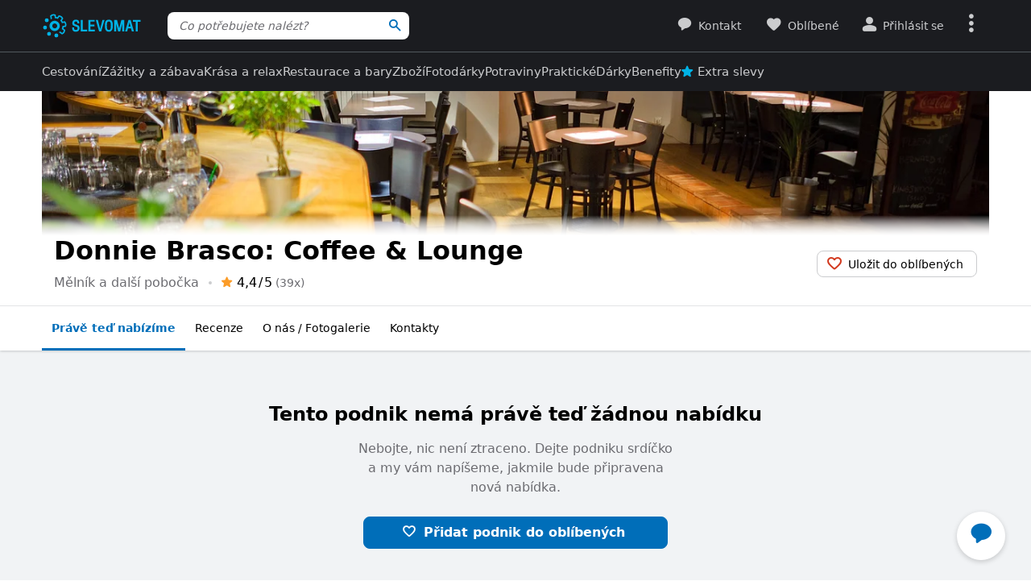

--- FILE ---
content_type: text/html; charset=UTF-8
request_url: https://www.slevomat.cz/podnik/120995-donnie-brasco-coffee-lounge
body_size: 86206
content:
<!DOCTYPE html>
<html class="no-js no-avif" lang="cs">
	<head>
		<meta charset="UTF-8">
		<meta name="viewport" content="width=device-width, initial-scale=1.0, interactive-widget=resizes-content">


			<title>Donnie Brasco: Coffee &amp; Lounge | Slevomat.cz</title>

<meta name="view-transition" content="same-origin">
<style rel="stylesheet" media="all">@view-transition{navigation:auto}::view-transition-new(*),::view-transition-old(*){mix-blend-mode:normal}.view-transition-loader{position:fixed;top:0;right:0;left:0;z-index:1000;overflow:hidden;width:100%;height:4px;pointer-events:none}.view-transition-loader__progress{display:none;width:100%;height:4px;background:#00b2e5;opacity:0;transform:translateX(-100%)}@media (min-width:63em),print{.view-transition-loader__progress{display:block}}.view-transition-loader__progress.s-processing{animation-name:loading;animation-duration:20s}.view-transition-loader__progress.s-processed{animation-name:loaded;animation-duration:.3s}@-moz-keyframes loading{0%{opacity:0}3%{opacity:1}10%{transform:translateX(-95%)}95%{transform:translateX(-40%)}100%{opacity:1;transform:translateX(-50%)}}@-webkit-keyframes loading{0%{opacity:0}3%{opacity:1}10%{transform:translateX(-95%)}95%{transform:translateX(-40%)}100%{opacity:1;transform:translateX(-50%)}}@-o-keyframes loading{0%{opacity:0}3%{opacity:1}10%{transform:translateX(-95%)}95%{transform:translateX(-40%)}100%{opacity:1;transform:translateX(-50%)}}@keyframes loading{0%{opacity:0}3%{opacity:1}10%{transform:translateX(-95%)}95%{transform:translateX(-40%)}100%{opacity:1;transform:translateX(-50%)}}@-moz-keyframes loaded{0%{opacity:1;transform:translateX(-50%)}50%{opacity:1}100%{transform:translateX(0)}}@-webkit-keyframes loaded{0%{opacity:1;transform:translateX(-50%)}50%{opacity:1}100%{transform:translateX(0)}}@-o-keyframes loaded{0%{opacity:1;transform:translateX(-50%)}50%{opacity:1}100%{transform:translateX(0)}}@keyframes loaded{0%{opacity:1;transform:translateX(-50%)}50%{opacity:1}100%{transform:translateX(0)}}</style>
<style rel="stylesheet" media="all">.typo-mega{font-weight:400;font-size:2.4rem;line-height:3rem}@media (min-width:37.5em),print{.typo-mega{font-size:3.2rem;line-height:4rem}}@media (min-width:63em),print{.typo-mega{font-size:4rem;line-height:4.8rem}}.typo-poster{font-weight:400;font-size:2.4rem;line-height:3rem}@media (min-width:37.5em),print{.typo-poster{font-size:3.2rem;line-height:4rem}}.typo-title{font-weight:400;font-size:2.4rem;line-height:3rem}.filters-overlay.s-slow::before,.typo-subhead{font-weight:400;font-size:1.8rem;line-height:2.4rem}.typo-body{font-weight:400;font-size:1.6rem;line-height:2.2rem}@media (min-width:37.5em),print{.typo-body{line-height:2.4rem}}.typo-body-res{font-weight:400;font-size:1.6rem;line-height:2.2rem}@media (min-width:37.5em),print{.typo-body-res{line-height:2.4rem}}@media (min-width:63em),print{.typo-body-res{font-size:1.4rem;line-height:2.2rem}}.typo-text{font-weight:400;font-size:1.4rem;line-height:2rem}@media (min-width:37.5em),print{.typo-text{line-height:2.2rem}}.typo-text-res{font-weight:400;font-size:1.4rem;line-height:2rem}@media (min-width:37.5em),print{.typo-text-res{font-size:1.6rem;line-height:2.4rem}}.typo-description{font-weight:400;font-size:1.3rem;line-height:1.8rem}.typo-tooltip{font-weight:500;font-size:1.2rem;line-height:1.6rem;letter-spacing:.6px;text-transform:uppercase}.typo-terms{font-size:1.2rem}.typo-filter{font-weight:400;font-size:1.4rem;line-height:2.4rem}@media (min-width:37.5em),print{.typo-filter{font-size:1.6rem}}.typo-active-filter{font-weight:400;font-size:1.4rem;line-height:2.4rem}@media (min-width:63em),print{.typo-filter{font-size:1.4rem}.typo-active-filter{font-size:1.3rem}}.typo-detail-poster{font-weight:400;font-size:2rem;line-height:2.6rem}@media (min-width:37.5em),print{.typo-detail-poster{font-size:3.2rem;line-height:4rem}}.typo-detail-title{font-weight:400;font-size:2rem;line-height:2.6rem}.typo-regular{font-weight:400}.typo-medium{font-weight:500}.typo-semi-bold{font-weight:600}.typo-bold{font-weight:700}@media (prefers-color-scheme:dark){.dark-mode .typo-bold{font-weight:600}}.grid-wrap,.main-content{width:100%;max-width:1008px;margin:0 auto;padding-right:8px;padding-left:8px}@media (min-width:25.5em){.grid-wrap,.main-content{padding-right:16px;padding-left:16px}}@media (min-width:63em),print{.grid-wrap,.main-content{padding-right:32px;padding-left:32px}}.grid{margin:0 0 0 -8px;padding:0}.grid__item{display:inline-block;vertical-align:top;width:100%;padding-left:8px}.grid--rev{text-align:left;direction:rtl}.grid--rev>.grid__item{text-align:left;direction:ltr}.grid--center{text-align:center}.grid--center>.grid__item{text-align:left}@media all and (min-width:63em){.desktop--one-half{width:50%}.desktop--one-third{width:33.333%}.desktop--two-thirds{width:66.666%}}.animated{animation-duration:1s;animation-fill-mode:both}.animated-fast{animation-duration:.12s;animation-fill-mode:both}.bounce{transform-origin:center bottom;animation-name:bounce-animate-css}.fade-in-left{animation-name:fade-in-left;animation-timing-function:cubic-bezier(0.25,0.46,0.45,0.94)}.fade-in-right{animation-name:fade-in-right;animation-timing-function:cubic-bezier(0.25,0.46,0.45,0.94)}.fade-out-left{animation-name:fade-out-left;animation-timing-function:cubic-bezier(0.55,0.085,0.68,0.53)}.fade-out-right{animation-name:fade-out-right;animation-timing-function:cubic-bezier(0.55,0.085,0.68,0.53)}.wobble-menu{animation-name:wobble-menu;animation-duration:.8s;animation-delay:2s;animation-fill-mode:both}@-moz-keyframes pulse{0%,100%{background-color:#fff}33%{background-color:#f1f3f5}}@-webkit-keyframes pulse{0%,100%{background-color:#fff}33%{background-color:#f1f3f5}}@-o-keyframes pulse{0%,100%{background-color:#fff}33%{background-color:#f1f3f5}}@keyframes pulse{0%,100%{background-color:#fff}33%{background-color:#f1f3f5}}@-moz-keyframes pulse-dark{0%,100%{background-color:#1b1c20}33%{background-color:#363b3e}}@-webkit-keyframes pulse-dark{0%,100%{background-color:#1b1c20}33%{background-color:#363b3e}}@-o-keyframes pulse-dark{0%,100%{background-color:#1b1c20}33%{background-color:#363b3e}}@keyframes pulse-dark{0%,100%{background-color:#1b1c20}33%{background-color:#363b3e}}@-moz-keyframes fade{0%{background-color:#fff3e0}100%{background-color:#fff}}@-webkit-keyframes fade{0%{background-color:#fff3e0}100%{background-color:#fff}}@-o-keyframes fade{0%{background-color:#fff3e0}100%{background-color:#fff}}@keyframes fade{0%{background-color:#fff3e0}100%{background-color:#fff}}@-moz-keyframes fade-dark{0%{background-color:#2b1901}100%{background-color:#363b3e}}@-webkit-keyframes fade-dark{0%{background-color:#2b1901}100%{background-color:#363b3e}}@-o-keyframes fade-dark{0%{background-color:#2b1901}100%{background-color:#363b3e}}@keyframes fade-dark{0%{background-color:#2b1901}100%{background-color:#363b3e}}@-moz-keyframes fade-in{0%{opacity:0}100%{opacity:1}}@-webkit-keyframes fade-in{0%{opacity:0}100%{opacity:1}}@-o-keyframes fade-in{0%{opacity:0}100%{opacity:1}}@keyframes fade-in{0%{opacity:0}100%{opacity:1}}@-moz-keyframes fade-out{0%{opacity:1}100%{opacity:0}}@-webkit-keyframes fade-out{0%{opacity:1}100%{opacity:0}}@-o-keyframes fade-out{0%{opacity:1}100%{opacity:0}}@keyframes fade-out{0%{opacity:1}100%{opacity:0}}@-moz-keyframes slide-out-down{0%{transform:translate3d(0,0,0)}100%{transform:translate3d(0,100%,0)}}@-webkit-keyframes slide-out-down{0%{transform:translate3d(0,0,0)}100%{transform:translate3d(0,100%,0)}}@-o-keyframes slide-out-down{0%{transform:translate3d(0,0,0)}100%{transform:translate3d(0,100%,0)}}@keyframes slide-out-down{0%{transform:translate3d(0,0,0)}100%{transform:translate3d(0,100%,0)}}@-moz-keyframes slide-out-right{0%{transform:translate3d(0,0,0)}100%{transform:translate3d(100%,0,0)}}@-webkit-keyframes slide-out-right{0%{transform:translate3d(0,0,0)}100%{transform:translate3d(100%,0,0)}}@-o-keyframes slide-out-right{0%{transform:translate3d(0,0,0)}100%{transform:translate3d(100%,0,0)}}@keyframes slide-out-right{0%{transform:translate3d(0,0,0)}100%{transform:translate3d(100%,0,0)}}@-moz-keyframes slide-in-up{0%{transform:translate3d(0,100%,0)}100%{transform:translate3d(0,0,0)}}@-webkit-keyframes slide-in-up{0%{transform:translate3d(0,100%,0)}100%{transform:translate3d(0,0,0)}}@-o-keyframes slide-in-up{0%{transform:translate3d(0,100%,0)}100%{transform:translate3d(0,0,0)}}@keyframes slide-in-up{0%{transform:translate3d(0,100%,0)}100%{transform:translate3d(0,0,0)}}@-moz-keyframes slide-in-right{0%{transform:translate3d(100%,0,0)}100%{transform:translate3d(0,0,0)}}@-webkit-keyframes slide-in-right{0%{transform:translate3d(100%,0,0)}100%{transform:translate3d(0,0,0)}}@-o-keyframes slide-in-right{0%{transform:translate3d(100%,0,0)}100%{transform:translate3d(0,0,0)}}@keyframes slide-in-right{0%{transform:translate3d(100%,0,0)}100%{transform:translate3d(0,0,0)}}@-moz-keyframes rotate{0%{transform:rotate(0)}100%{transform:rotate(360deg)}}@-webkit-keyframes rotate{0%{transform:rotate(0)}100%{transform:rotate(360deg)}}@-o-keyframes rotate{0%{transform:rotate(0)}100%{transform:rotate(360deg)}}@keyframes rotate{0%{transform:rotate(0)}100%{transform:rotate(360deg)}}@-moz-keyframes heartbeat{0%,28%,70%{transform:scale(1)}14%,42%{transform:scale(1.2)}}@-webkit-keyframes heartbeat{0%,28%,70%{transform:scale(1)}14%,42%{transform:scale(1.2)}}@-o-keyframes heartbeat{0%,28%,70%{transform:scale(1)}14%,42%{transform:scale(1.2)}}@keyframes heartbeat{0%,28%,70%{transform:scale(1)}14%,42%{transform:scale(1.2)}}@-moz-keyframes heartbeat-light{0%,28%,70%{transform:scale(1)}14%,42%{transform:scale(1.1)}}@-webkit-keyframes heartbeat-light{0%,28%,70%{transform:scale(1)}14%,42%{transform:scale(1.1)}}@-o-keyframes heartbeat-light{0%,28%,70%{transform:scale(1)}14%,42%{transform:scale(1.1)}}@keyframes heartbeat-light{0%,28%,70%{transform:scale(1)}14%,42%{transform:scale(1.1)}}@-moz-keyframes bounce-animate-css{0%,100%,20%,53%,80%{transform:translate3d(0,0,0);animation-timing-function:cubic-bezier(0.215,0.61,0.355,1)}40%,43%{transform:translate3d(0,-19px,0);animation-timing-function:cubic-bezier(0.755,0.05,0.855,0.06)}70%{transform:translate3d(0,-10px,0);animation-timing-function:cubic-bezier(0.755,0.05,0.855,0.06)}90%{transform:translate3d(0,-4px,0)}}@-webkit-keyframes bounce-animate-css{0%,100%,20%,53%,80%{transform:translate3d(0,0,0);animation-timing-function:cubic-bezier(0.215,0.61,0.355,1)}40%,43%{transform:translate3d(0,-19px,0);animation-timing-function:cubic-bezier(0.755,0.05,0.855,0.06)}70%{transform:translate3d(0,-10px,0);animation-timing-function:cubic-bezier(0.755,0.05,0.855,0.06)}90%{transform:translate3d(0,-4px,0)}}@-o-keyframes bounce-animate-css{0%,100%,20%,53%,80%{transform:translate3d(0,0,0);animation-timing-function:cubic-bezier(0.215,0.61,0.355,1)}40%,43%{transform:translate3d(0,-19px,0);animation-timing-function:cubic-bezier(0.755,0.05,0.855,0.06)}70%{transform:translate3d(0,-10px,0);animation-timing-function:cubic-bezier(0.755,0.05,0.855,0.06)}90%{transform:translate3d(0,-4px,0)}}@keyframes bounce-animate-css{0%,100%,20%,53%,80%{transform:translate3d(0,0,0);animation-timing-function:cubic-bezier(0.215,0.61,0.355,1)}40%,43%{transform:translate3d(0,-19px,0);animation-timing-function:cubic-bezier(0.755,0.05,0.855,0.06)}70%{transform:translate3d(0,-10px,0);animation-timing-function:cubic-bezier(0.755,0.05,0.855,0.06)}90%{transform:translate3d(0,-4px,0)}}@-moz-keyframes wobble-menu{0%,100%{transform:translateX(0) translateY(-55%);transform-origin:50% 50%}15%{transform:translateX(-4px) translateY(-55%) rotate(6deg)}30%{transform:translateX(3px) translateY(-55%) rotate(-6deg)}45%{transform:translateX(-3px) translateY(-55%) rotate(3.6deg)}60%{transform:translateX(2px) translateY(-55%) rotate(-2.4deg)}75%{transform:translateX(-1px) translateY(-55%) rotate(1.2deg)}}@-webkit-keyframes wobble-menu{0%,100%{transform:translateX(0) translateY(-55%);transform-origin:50% 50%}15%{transform:translateX(-4px) translateY(-55%) rotate(6deg)}30%{transform:translateX(3px) translateY(-55%) rotate(-6deg)}45%{transform:translateX(-3px) translateY(-55%) rotate(3.6deg)}60%{transform:translateX(2px) translateY(-55%) rotate(-2.4deg)}75%{transform:translateX(-1px) translateY(-55%) rotate(1.2deg)}}@-o-keyframes wobble-menu{0%,100%{transform:translateX(0) translateY(-55%);transform-origin:50% 50%}15%{transform:translateX(-4px) translateY(-55%) rotate(6deg)}30%{transform:translateX(3px) translateY(-55%) rotate(-6deg)}45%{transform:translateX(-3px) translateY(-55%) rotate(3.6deg)}60%{transform:translateX(2px) translateY(-55%) rotate(-2.4deg)}75%{transform:translateX(-1px) translateY(-55%) rotate(1.2deg)}}@keyframes wobble-menu{0%,100%{transform:translateX(0) translateY(-55%);transform-origin:50% 50%}15%{transform:translateX(-4px) translateY(-55%) rotate(6deg)}30%{transform:translateX(3px) translateY(-55%) rotate(-6deg)}45%{transform:translateX(-3px) translateY(-55%) rotate(3.6deg)}60%{transform:translateX(2px) translateY(-55%) rotate(-2.4deg)}75%{transform:translateX(-1px) translateY(-55%) rotate(1.2deg)}}@-moz-keyframes fade-out-down{0%{opacity:1}100%{opacity:0;transform:translate3d(0,100%,0)}}@-webkit-keyframes fade-out-down{0%{opacity:1}100%{opacity:0;transform:translate3d(0,100%,0)}}@-o-keyframes fade-out-down{0%{opacity:1}100%{opacity:0;transform:translate3d(0,100%,0)}}@keyframes fade-out-down{0%{opacity:1}100%{opacity:0;transform:translate3d(0,100%,0)}}@-moz-keyframes fade-out-left{0%{opacity:1}100%{opacity:0;transform:translate3d(-100%,0,0)}}@-webkit-keyframes fade-out-left{0%{opacity:1}100%{opacity:0;transform:translate3d(-100%,0,0)}}@-o-keyframes fade-out-left{0%{opacity:1}100%{opacity:0;transform:translate3d(-100%,0,0)}}@keyframes fade-out-left{0%{opacity:1}100%{opacity:0;transform:translate3d(-100%,0,0)}}@-moz-keyframes fade-out-right{0%{opacity:1}100%{opacity:0;transform:translate3d(100%,0,0)}}@-webkit-keyframes fade-out-right{0%{opacity:1}100%{opacity:0;transform:translate3d(100%,0,0)}}@-o-keyframes fade-out-right{0%{opacity:1}100%{opacity:0;transform:translate3d(100%,0,0)}}@keyframes fade-out-right{0%{opacity:1}100%{opacity:0;transform:translate3d(100%,0,0)}}@-moz-keyframes fade-in-left{0%{opacity:0;transform:translate3d(-100%,0,0)}100%{opacity:1;transform:translate3d(0,0,0)}}@-webkit-keyframes fade-in-left{0%{opacity:0;transform:translate3d(-100%,0,0)}100%{opacity:1;transform:translate3d(0,0,0)}}@-o-keyframes fade-in-left{0%{opacity:0;transform:translate3d(-100%,0,0)}100%{opacity:1;transform:translate3d(0,0,0)}}@keyframes fade-in-left{0%{opacity:0;transform:translate3d(-100%,0,0)}100%{opacity:1;transform:translate3d(0,0,0)}}@-moz-keyframes fade-in-right{0%{opacity:0;transform:translate3d(100%,0,0)}100%{opacity:1;transform:translate3d(0,0,0)}}@-webkit-keyframes fade-in-right{0%{opacity:0;transform:translate3d(100%,0,0)}100%{opacity:1;transform:translate3d(0,0,0)}}@-o-keyframes fade-in-right{0%{opacity:0;transform:translate3d(100%,0,0)}100%{opacity:1;transform:translate3d(0,0,0)}}@keyframes fade-in-right{0%{opacity:0;transform:translate3d(100%,0,0)}100%{opacity:1;transform:translate3d(0,0,0)}}@-moz-keyframes scale-down{100%{opacity:0;transform:scale(.5)}}@-webkit-keyframes scale-down{100%{opacity:0;transform:scale(.5)}}@-o-keyframes scale-down{100%{opacity:0;transform:scale(.5)}}@keyframes scale-down{100%{opacity:0;transform:scale(.5)}}@-moz-keyframes scale-up{0%{opacity:0;transform:scale(.5)}}@-webkit-keyframes scale-up{0%{opacity:0;transform:scale(.5)}}@-o-keyframes scale-up{0%{opacity:0;transform:scale(.5)}}@keyframes scale-up{0%{opacity:0;transform:scale(.5)}}@-moz-keyframes dialog-scale-down{100%{transform:scale(.75)}}@-webkit-keyframes dialog-scale-down{100%{transform:scale(.75)}}@-o-keyframes dialog-scale-down{100%{transform:scale(.75)}}@keyframes dialog-scale-down{100%{transform:scale(.75)}}@-moz-keyframes dialog-slide-in-up{0%{transform:translateY(100%)}}@-webkit-keyframes dialog-slide-in-up{0%{transform:translateY(100%)}}@-o-keyframes dialog-slide-in-up{0%{transform:translateY(100%)}}@keyframes dialog-slide-in-up{0%{transform:translateY(100%)}}@font-face{font-family:icon-slevomat-frontend;src:url(/static/fonts/icon-slevomat-frontend.woff2?v=04b5c4fbfde43c08d16b732db36aa43b) format('woff2');font-display:block}[data-icon]::before{content:attr(data-icon);font-weight:400;font-style:normal;font-variant:normal;font-family:icon-slevomat-frontend;line-height:1;text-transform:none;-webkit-font-smoothing:antialiased;-moz-osx-font-smoothing:grayscale;speak:none}textarea{overflow:auto;resize:vertical;min-height:40px;padding:8px}[unselectable]{-webkit-user-select:none;user-select:none}input[type=search]{appearance:none}button::-moz-focus-inner,input::-moz-focus-inner{padding:0;border:0}:root{accent-color:#006eb9}input[type=date].s-loading,input[type=email].s-loading,input[type=number].s-loading,input[type=password].s-loading,input[type=search].s-loading,input[type=tel].s-loading,input[type=text].s-loading,input[type=url].s-loading,select.s-loading,textarea.s-loading{background-image:url("data:image/svg+xml,%3Csvg version='1.1' xmlns='http://www.w3.org/2000/svg' xmlns:xlink='http://www.w3.org/1999/xlink' viewBox='0 0 56 56' enable-background='new 0 0 0 0' xml:space='preserve'%3E %3Ccircle fill='%2300b2e5' stroke='none' cx='8' cy='28' r='6'%3E %3Canimate attributeName='opacity' dur='1s' values='0;1;0' repeatCount='indefinite' begin='0.1'%3E%3C/animate%3E %3C/circle%3E %3Ccircle fill='%2300b2e5' stroke='none' cx='28' cy='28' r='6'%3E %3Canimate attributeName='opacity' dur='1s' values='0;1;0' repeatCount='indefinite' begin='0.2'%3E%3C/animate%3E %3C/circle%3E %3Ccircle fill='%2300b2e5' stroke='none' cx='48' cy='28' r='6'%3E %3Canimate attributeName='opacity' dur='1s' values='0;1;0' repeatCount='indefinite' begin='0.3'%3E%3C/animate%3E %3C/circle%3E %3C/svg%3E");background-position:96% center;background-repeat:no-repeat}.loader,.login.s-loading::after,.products.s-loading-reverse::before,.products.s-loading::before{display:inline-block;vertical-align:top;width:32px;height:32px;background-image:url("data:image/svg+xml,%3Csvg version='1.1' xmlns='http://www.w3.org/2000/svg' xmlns:xlink='http://www.w3.org/1999/xlink' viewBox='0 0 56 56' enable-background='new 0 0 0 0' xml:space='preserve'%3E %3Ccircle fill='%2300b2e5' stroke='none' cx='8' cy='28' r='6'%3E %3Canimate attributeName='opacity' dur='1s' values='0;1;0' repeatCount='indefinite' begin='0.1'%3E%3C/animate%3E %3C/circle%3E %3Ccircle fill='%2300b2e5' stroke='none' cx='28' cy='28' r='6'%3E %3Canimate attributeName='opacity' dur='1s' values='0;1;0' repeatCount='indefinite' begin='0.2'%3E%3C/animate%3E %3C/circle%3E %3Ccircle fill='%2300b2e5' stroke='none' cx='48' cy='28' r='6'%3E %3Canimate attributeName='opacity' dur='1s' values='0;1;0' repeatCount='indefinite' begin='0.3'%3E%3C/animate%3E %3C/circle%3E %3C/svg%3E");background-position:center center;background-repeat:no-repeat}.loader--small{width:20px;height:20px}.loader--centered{position:absolute;top:50%;left:50%;transform:translate(-50%,-50%)}*,::after,::before{box-sizing:border-box}a,abbr,acronym,address,applet,b,big,blockquote,body,button,caption,center,cite,code,dd,del,dfn,dl,dt,em,fieldset,font,form,h1,h2,h3,h4,h5,h6,html,i,iframe,img,ins,kbd,label,legend,li,object,ol,p,pre,q,s,samp,small,strike,strong,sub,sup,table,tbody,td,tfoot,th,thead,tr,tt,u,ul,var{vertical-align:baseline;margin:0;padding:0;border:0;background:0 0;font-weight:inherit;font-style:inherit;font-family:inherit;text-align:left}small{font-size:100%}html{width:100%;padding:env(safe-area-inset-top) env(safe-area-inset-right) env(safe-area-inset-bottom) env(safe-area-inset-left);font-size:62.5%}html.smooth-scroll{scroll-behavior:smooth}body{background-color:#fff;color:#000;font-size:1.3rem;font-family:system-ui,Oxygen,Cantarell,'Helvetica Neue',Arial,sans-serif,'Apple Color Emoji','Segoe UI Emoji','Segoe UI Symbol';line-height:2.1rem;-webkit-text-size-adjust:100%;-moz-text-size-adjust:100%;text-size-adjust:100%}img{max-width:100%;image-rendering:-webkit-optimize-contrast}figure{margin:0}ol,ul{list-style:none}table{border-spacing:0;border-collapse:collapse}hr{display:block;height:1px;margin:16px 0;padding:0;border:0 rgba(0,0,0,.1);border-bottom:1px solid #e3e4e6;background:0 0}@media (prefers-color-scheme:dark){.dark-mode{accent-color:#00b2e5;background-color:#1b1c20;color:#e3e4e6}:where(.dark-mode) img{filter:brightness(.8) contrast(1.2)}.dark-mode hr{border-color:rgba(255,255,255,.1)}.dark-mode b,.dark-mode strong{font-weight:600}}code{padding:3px;background-color:#fff3e0;color:#000;font-size:1.3rem}h1,h2,h3,h4,h5,h6{font-weight:400;font-size:100%;text-wrap:balance}h1{font-weight:700;font-size:2.4rem;line-height:3rem}h2{font-weight:700;font-size:1.8rem;line-height:2.4rem}.hint,abbr,acronym{border:0;border-bottom:1px dotted;cursor:help}blockquote{text-wrap:balance}b,strong{font-weight:700}em,i{font-style:italic}sub,sup{position:relative;font-size:75%;line-height:0}sup{top:-.5em}sub{bottom:-.25em}caption,th{font-weight:400;text-align:left}ol,p,ul{margin:20px 0}a{color:#006eb9;-webkit-text-decoration-skip:ink;text-decoration-skip:ink}a:active,a:focus,a:hover{text-decoration:none}a:active{color:#00b2e5}details summary::-webkit-details-marker,details summary::marker{content:'';display:none}:focus-visible{border-radius:8px;outline:#006eb9 dashed 3px;transition:transform .3s;transform:scale(.98)}label{margin:0 12px 0 0;font-size:1.6rem}label:active{color:#6b6b70}@media (min-width:63em),print{.grid{margin-left:-16px}.grid__item{padding-left:16px}label{font-size:1.4rem}}button,label[for]{cursor:pointer}input,select,textarea{font-family:inherit}input:focus-visible,select:focus-visible,textarea:focus-visible{transform:none}.readonly-form-element,select[readonly]{opacity:.5;pointer-events:none}input[type=date],input[type=email],input[type=number],input[type=password],input[type=search],input[type=tel],input[type=text],input[type=url],select,textarea{border:1px solid #cbccce;border-radius:8px;background-color:#fff;color:#000;box-shadow:inset 1px 2px 4px 0 rgba(0,0,0,.1);font-size:1.6rem;transition:border-color .1s}input[type=date].input--error,input[type=date]:user-invalid,input[type=email].input--error,input[type=email]:user-invalid,input[type=number].input--error,input[type=number]:user-invalid,input[type=password].input--error,input[type=password]:user-invalid,input[type=search].input--error,input[type=search]:user-invalid,input[type=tel].input--error,input[type=tel]:user-invalid,input[type=text].input--error,input[type=text]:user-invalid,input[type=url].input--error,input[type=url]:user-invalid,select.input--error,select:user-invalid,textarea.input--error,textarea:user-invalid{border-color:#d2381d;box-shadow:0 0 4px rgba(210,56,29,.6)}@media (hover:hover){input[type=date]:hover:not(:disabled):not([readonly]),input[type=email]:hover:not(:disabled):not([readonly]),input[type=number]:hover:not(:disabled):not([readonly]),input[type=password]:hover:not(:disabled):not([readonly]),input[type=search]:hover:not(:disabled):not([readonly]),input[type=tel]:hover:not(:disabled):not([readonly]),input[type=text]:hover:not(:disabled):not([readonly]),input[type=url]:hover:not(:disabled):not([readonly]),select:hover:not(:disabled):not([readonly]),textarea:hover:not(:disabled):not([readonly]){border-color:#6b6b70}input[type=date].input--error:hover:not(:disabled):not([readonly]),input[type=date]:user-invalid:hover:not(:disabled):not([readonly]),input[type=email].input--error:hover:not(:disabled):not([readonly]),input[type=email]:user-invalid:hover:not(:disabled):not([readonly]),input[type=number].input--error:hover:not(:disabled):not([readonly]),input[type=number]:user-invalid:hover:not(:disabled):not([readonly]),input[type=password].input--error:hover:not(:disabled):not([readonly]),input[type=password]:user-invalid:hover:not(:disabled):not([readonly]),input[type=search].input--error:hover:not(:disabled):not([readonly]),input[type=search]:user-invalid:hover:not(:disabled):not([readonly]),input[type=tel].input--error:hover:not(:disabled):not([readonly]),input[type=tel]:user-invalid:hover:not(:disabled):not([readonly]),input[type=text].input--error:hover:not(:disabled):not([readonly]),input[type=text]:user-invalid:hover:not(:disabled):not([readonly]),input[type=url].input--error:hover:not(:disabled):not([readonly]),input[type=url]:user-invalid:hover:not(:disabled):not([readonly]),select.input--error:hover:not(:disabled):not([readonly]),select:user-invalid:hover:not(:disabled):not([readonly]),textarea.input--error:hover:not(:disabled):not([readonly]),textarea:user-invalid:hover:not(:disabled):not([readonly]){border-color:#d2381d}}@media (prefers-color-scheme:dark){:where(.dark-mode) a{color:#00b2e5}.dark-mode :focus-visible{outline-color:#00b2e5}.dark-mode input[type=date],.dark-mode input[type=email],.dark-mode input[type=number],.dark-mode input[type=password],.dark-mode input[type=search],.dark-mode input[type=tel],.dark-mode input[type=text],.dark-mode input[type=url],.dark-mode select,.dark-mode textarea{border-color:#6b6b70;background-color:#51585d;color:#e3e4e6;box-shadow:none}.dark-mode input[type=date].input--error,.dark-mode input[type=date]:user-invalid,.dark-mode input[type=email].input--error,.dark-mode input[type=email]:user-invalid,.dark-mode input[type=number].input--error,.dark-mode input[type=number]:user-invalid,.dark-mode input[type=password].input--error,.dark-mode input[type=password]:user-invalid,.dark-mode input[type=search].input--error,.dark-mode input[type=search]:user-invalid,.dark-mode input[type=tel].input--error,.dark-mode input[type=tel]:user-invalid,.dark-mode input[type=text].input--error,.dark-mode input[type=text]:user-invalid,.dark-mode input[type=url].input--error,.dark-mode input[type=url]:user-invalid,.dark-mode select.input--error,.dark-mode select:user-invalid,.dark-mode textarea.input--error,.dark-mode textarea:user-invalid{border-color:#f37b5f;color:#e3e4e6;box-shadow:0 0 4px rgba(243,123,95,.6)}.dark-mode option[disabled]{color:#8f8f8f}}@media (prefers-color-scheme:dark) and (hover:hover){.dark-mode input[type=date]:hover:not(:disabled):not([readonly]),.dark-mode input[type=email]:hover:not(:disabled):not([readonly]),.dark-mode input[type=number]:hover:not(:disabled):not([readonly]),.dark-mode input[type=password]:hover:not(:disabled):not([readonly]),.dark-mode input[type=search]:hover:not(:disabled):not([readonly]),.dark-mode input[type=tel]:hover:not(:disabled):not([readonly]),.dark-mode input[type=text]:hover:not(:disabled):not([readonly]),.dark-mode input[type=url]:hover:not(:disabled):not([readonly]),.dark-mode select:hover:not(:disabled):not([readonly]),.dark-mode textarea:hover:not(:disabled):not([readonly]){border-color:#e3e4e6}.dark-mode input[type=date].input--error:hover:not(:disabled):not([readonly]),.dark-mode input[type=date]:user-invalid:hover:not(:disabled):not([readonly]),.dark-mode input[type=email].input--error:hover:not(:disabled):not([readonly]),.dark-mode input[type=email]:user-invalid:hover:not(:disabled):not([readonly]),.dark-mode input[type=number].input--error:hover:not(:disabled):not([readonly]),.dark-mode input[type=number]:user-invalid:hover:not(:disabled):not([readonly]),.dark-mode input[type=password].input--error:hover:not(:disabled):not([readonly]),.dark-mode input[type=password]:user-invalid:hover:not(:disabled):not([readonly]),.dark-mode input[type=search].input--error:hover:not(:disabled):not([readonly]),.dark-mode input[type=search]:user-invalid:hover:not(:disabled):not([readonly]),.dark-mode input[type=tel].input--error:hover:not(:disabled):not([readonly]),.dark-mode input[type=tel]:user-invalid:hover:not(:disabled):not([readonly]),.dark-mode input[type=text].input--error:hover:not(:disabled):not([readonly]),.dark-mode input[type=text]:user-invalid:hover:not(:disabled):not([readonly]),.dark-mode input[type=url].input--error:hover:not(:disabled):not([readonly]),.dark-mode input[type=url]:user-invalid:hover:not(:disabled):not([readonly]),.dark-mode select.input--error:hover:not(:disabled):not([readonly]),.dark-mode select:user-invalid:hover:not(:disabled):not([readonly]),.dark-mode textarea.input--error:hover:not(:disabled):not([readonly]),.dark-mode textarea:user-invalid:hover:not(:disabled):not([readonly]){border-color:#f37b5f}.dark-mode .button:hover,.dark-mode input[type=submit]:hover{box-shadow:0 4px 8px 0 rgba(0,24,39,.16),0 6px 12px 0 rgba(0,24,39,.12),0 10px 20px 0 rgba(0,24,39,.08),0 14px 28px 0 rgba(0,24,39,.08),0 18px 36px 0 rgba(0,24,39,.02)}}input[type=date],input[type=email],input[type=number],input[type=password],input[type=search],input[type=tel],input[type=text],input[type=url],select{height:40px;padding:0 8px}input[type=date],input[type=email],input[type=number],input[type=password],input[type=search],input[type=tel],input[type=text],input[type=url],textarea{width:220px}@media (min-width:63em),print{input[type=date],input[type=email],input[type=number],input[type=password],input[type=search],input[type=tel],input[type=text],input[type=url],select,textarea{font-size:1.4rem}input[type=date],input[type=email],input[type=number],input[type=password],input[type=search],input[type=tel],input[type=text],input[type=url],select{height:32px}textarea{min-height:32px;line-height:2.2rem}.button.input--big,input[type=date].input--big,input[type=email].input--big,input[type=number].input--big,input[type=password].input--big,input[type=search].input--big,input[type=submit].input--big,input[type=tel].input--big,input[type=text].input--big,input[type=url].input--big,select.select--big,textarea.input--big{height:40px;font-size:1.6rem}}input{vertical-align:baseline}input[type=date]{appearance:none}input[type=number]{appearance:textfield}input[type=date]::-webkit-inner-spin-button,input[type=date]::-webkit-outer-spin-button,input[type=number]::-webkit-inner-spin-button,input[type=number]::-webkit-outer-spin-button{margin:0;appearance:none}input[size]{width:auto}input[type=checkbox],input[type=radio]{width:16px;height:16px;margin:0 6px 0 0}input[disabled],input[readonly],select[disabled],select[readonly],textarea[disabled],textarea[readonly]{opacity:.6;cursor:default!important}option[disabled]{color:#cbccce}input[type=date]:focus,input[type=email]:focus,input[type=number]:focus,input[type=password]:focus,input[type=search]:focus,input[type=select-multiple]:focus,input[type=tel]:focus,input[type=text]:focus,input[type=url]:focus,select:focus,textarea:focus{border:1px solid #00b2e5;box-shadow:0 0 4px rgba(0,178,229,.6);outline:0}@media (prefers-color-scheme:dark){.dark-mode input[type=date]:focus,.dark-mode input[type=email]:focus,.dark-mode input[type=number]:focus,.dark-mode input[type=password]:focus,.dark-mode input[type=search]:focus,.dark-mode input[type=select-multiple]:focus,.dark-mode input[type=tel]:focus,.dark-mode input[type=text]:focus,.dark-mode input[type=url]:focus,.dark-mode select:focus,.dark-mode textarea:focus{border:1px solid #00b2e5}}.with-inline-error.with-inline-error:not([type=checkbox]):not([type=radio]),.with-inline-error.with-inline-error:not([type=checkbox]):not([type=radio]):focus{border:1px solid #d2381d;box-shadow:0 0 4px rgba(210,56,29,.6)}.inline-error-message{margin:4px 0;padding:4px 8px;border-radius:8px;background-color:#ffefec;color:#000}::selection{background-color:#80d4f0;text-shadow:none}::placeholder{color:#6b6b70;font-weight:400;font-style:italic}dialog{display:grid;width:100%;min-width:280px;max-width:600px;padding:16px;border:0;border-radius:8px;box-shadow:0 4px 8px 0 rgba(0,0,0,.12),0 6px 12px 0 rgba(0,0,0,.06),0 10px 20px 0 rgba(0,0,0,.02),0 14px 28px 0 rgba(0,0,0,.02),0 18px 36px 0 rgba(0,0,0,.02);font-weight:500;font-size:1.6rem;text-wrap:balance}dialog::backdrop{background-color:rgba(0,0,0,.6);-webkit-backdrop-filter:blur(2px);backdrop-filter:blur(2px)}@media (prefers-color-scheme:dark){::selection{background-color:rgba(0,110,185,.3)}.dark-mode ::placeholder{color:#e3e4e6}.dark-mode dialog{background-color:#363b3e;color:#e3e4e6}.dark-mode .button:focus-visible,.dark-mode input[type=submit]:focus-visible{outline-color:#00b2e5}}body:has(dialog[open]:modal:not(.s-scrollable)):not(.seznam-browser){overflow:hidden}.no-dialog dialog[open]:not(.gallery-lightbox){overflow:visible}.no-dialog dialog[open]:not(.gallery-lightbox)::before{content:'';position:fixed;top:-1000px;right:-1000px;bottom:-1000px;left:-1000px;z-index:-1;background-color:rgba(0,0,0,.5)}.nette-modal{gap:24px;align-content:center;justify-items:center;width:fit-content;max-width:92vw;padding:24px 16px}.nette-modal .button{min-width:160px}@media (min-width:37.5em),print{.typo-detail-title{font-size:2.4rem;line-height:3rem}dialog{padding:24px 32px}.nette-modal{max-width:600px}}.button,input[type=submit]{position:relative;display:inline-block;vertical-align:top;padding:8px 16px;border:1px solid #006eb9;border-radius:8px;background-color:#006eb9;color:#fff;box-shadow:none;outline:0;font-weight:600;font-size:1.6rem;line-height:2.2rem;text-align:center;text-decoration:none;white-space:normal;cursor:pointer;transition:background-color .2s ease-out,box-shadow .2s ease-out,border-color .2s ease-out;touch-action:manipulation;-webkit-tap-highlight-color:transparent}.button:focus,input[type=submit]:focus{border-color:#005685;background-color:#005685;color:#fff;text-decoration:none}.button:focus-visible,input[type=submit]:focus-visible{outline:#006eb9 dashed 3px;transition:transform .3s;transform:scale(.98)}.button:active,input[type=submit]:active{top:1px;color:#fff}.button[disabled],input[type=submit][disabled]{opacity:.5;pointer-events:none}.button::-moz-focus-inner,input[type=submit]::-moz-focus-inner{border:0}.button [data-icon-admin],.button [data-icon],input[type=submit] [data-icon-admin],input[type=submit] [data-icon]{position:relative;left:-4px;line-height:1}@media (hover:hover){.button:hover,input[type=submit]:hover{border-color:#005685;background-color:#005685;color:#fff;box-shadow:0 4px 8px 0 rgba(0,86,133,.12),0 6px 12px 0 rgba(0,86,133,.06),0 10px 20px 0 rgba(0,86,133,.02),0 14px 28px 0 rgba(0,86,133,.02),0 18px 36px 0 rgba(0,86,133,.02);text-decoration:none}}@media (min-width:63em),print{.button,input[type=submit]{padding:4px 16px;font-size:1.4rem}}.button--checkbox,.button--radio{display:inline-flex;align-items:baseline}.button--selected{border-color:#005685;background-color:#005685}.button__radio{display:inline-block;width:14px;height:14px;margin-right:6px;border:1px solid #cbccce;border-radius:50%;background-color:#fff;box-shadow:inset 1px 2px 4px 0 rgba(0,0,0,.1)}.s-active .button__radio{border:4px solid #006eb9}.button__checkbox{margin-right:6px;margin-left:-4px}.button__checkbox::after{content:'\e001';color:#cbccce;font-family:icon-slevomat-frontend;-webkit-font-smoothing:antialiased;-moz-osx-font-smoothing:grayscale}.s-active .button__checkbox::after{content:'\e012';color:#000}.button__count{color:#6b6b70}.button__indicator{position:absolute;top:8px;right:8px;width:8px;height:8px;border-radius:50%;background-color:#006eb9}@media (prefers-color-scheme:dark){.dark-mode .button__count,.dark-mode .s-active .button__checkbox::after{color:#e3e4e6}.dark-mode .button__indicator{background-color:#00b2e5}}.button--buy,input[type=submit].button--buy{display:block;width:100%;height:56px;padding:16px 8px;border:1px solid #078a06;background-color:#078a06;font-weight:600;text-align:center}.button--buy:focus,input[type=submit].button--buy:focus{border-color:#136110;background-color:#136110}.button--buy.button--small,input[type=submit].button--buy.button--small{height:auto;padding:8px 16px;font-weight:500;font-size:1.6rem;line-height:2.2rem}@media (hover:hover){.button--buy:hover,input[type=submit].button--buy:hover{border-color:#136110;background-color:#136110;box-shadow:0 4px 8px 0 rgba(19,97,16,.12),0 6px 12px 0 rgba(19,97,16,.06),0 10px 20px 0 rgba(19,97,16,.02),0 14px 28px 0 rgba(19,97,16,.02),0 18px 36px 0 rgba(19,97,16,.02)}.button--secondary:hover,input[type=submit].button--secondary:hover{border-color:#cbccce;background-color:#e6f7fc;color:#000;box-shadow:0 2px 6px 0 rgba(203,204,206,.18)}}@media (min-width:63em),print{.button--buy,input[type=submit].button--buy{height:44px;padding:10px 16px;font-size:1.6rem}.button--buy.button--small,input[type=submit].button--buy.button--small{padding:4px 16px;font-size:1.4rem}.button--secondary.input--big,input[type=submit].button--secondary.input--big{height:40px;font-size:1.6rem}}.button__discount-label{padding:2px 6px;border-radius:4px;background-color:#bc0000}.button--secondary,input[type=submit].button--secondary{border-color:#cbccce;background-color:#fff;color:#000;font-weight:500}.button--secondary:focus,input[type=submit].button--secondary:focus{border-color:#cbccce;background-color:#e6f7fc;color:#000}.button--secondary:active,input[type=submit].button--secondary:active{color:#000}.button--secondary .svg-icon path,input[type=submit].button--secondary .svg-icon path{fill:#006eb9}.button--secondary-transparent{background-color:rgba(0,0,0,.4);color:#fff;background-blend-mode:hard-light;-webkit-backdrop-filter:blur(10px);backdrop-filter:blur(10px)}@media (prefers-color-scheme:dark){.dark-mode .button--secondary,.dark-mode input[type=submit].button--secondary{border-color:#6b6b70;background-color:#51585d;color:#e3e4e6}.dark-mode .button--secondary:focus,.dark-mode input[type=submit].button--secondary:focus{border-color:#6b6b70;background-color:#001827;color:#e3e4e6}.dark-mode .button--secondary .svg-icon path,.dark-mode input[type=submit].button--secondary .svg-icon path{fill:#00b2e5}.dark-mode .button--secondary-transparent{background-color:rgba(0,0,0,.4)}}.button--tertiary{border-color:transparent;background-color:transparent;color:#006eb9}.button--tertiary:focus{border-color:#cbccce;background-color:#e6f7fc;color:#006eb9}.button--tertiary:active{color:#006eb9}@media (hover:hover){.button--tertiary:hover{border-color:#cbccce;background-color:#e6f7fc;color:#006eb9;box-shadow:none}}@media (prefers-color-scheme:dark){.dark-mode .button--tertiary{color:#00b2e5}.dark-mode .button--tertiary:focus{border-color:#6b6b70;background-color:#001827;color:#e3e4e6}.dark-mode .button--login-apple img{filter:invert(1)}}@media (prefers-color-scheme:dark) and (hover:hover){.dark-mode .button--buy:hover,.dark-mode input[type=submit].button--buy:hover{box-shadow:0 4px 8px 0 rgba(1,35,1,.16),0 6px 12px 0 rgba(1,35,1,.12),0 10px 20px 0 rgba(1,35,1,.08),0 14px 28px 0 rgba(1,35,1,.08),0 18px 36px 0 rgba(1,35,1,.02)}.dark-mode .button--secondary:hover,.dark-mode input[type=submit].button--secondary:hover{border-color:#6b6b70;background-color:#001827;color:#e3e4e6;box-shadow:0 2px 5px 0 rgba(48,49,54,.6)}.dark-mode .button--tertiary:hover{border-color:#6b6b70;background-color:#001827;color:#00b2e5;box-shadow:none}.dark-mode .button--danger:hover{border-color:#f37b5f;background-color:#5c0a0a;box-shadow:0 4px 8px 0 rgba(92,10,10,.12),0 6px 12px 0 rgba(92,10,10,.06),0 10px 20px 0 rgba(92,10,10,.02),0 14px 28px 0 rgba(92,10,10,.02),0 18px 36px 0 rgba(92,10,10,.02)}}.button--paginator{margin:20px 0}.button--with-image-icon{display:inline-flex;justify-content:center;align-items:center}.button--with-image-icon img{margin-right:6px}.button--with-image-icon.button--big{padding-right:24px;padding-left:24px}.button--with-image-icon.button--big img{margin-right:12px}@media (max-width:25.4375em){.button--icon-only-on-mobile .button__icon{left:0}.button--icon-only-on-mobile .button__label{position:absolute!important;overflow:hidden;clip:rect(0 0 0 0);width:1px;height:1px;margin:-1px;padding:0;border:0}.button--icon-only-on-mobile .button__label.focusable:active,.button--icon-only-on-mobile .button__label.focusable:focus{position:static;overflow:visible;clip:auto;width:auto;height:auto;margin:0}}.button--login img{margin-left:8px}.button--login span{min-width:196px;text-align:left}.button--login-apple img{position:relative;top:-1px}.button--icon{display:inline-flex;justify-content:center;align-items:center}.button--with-icon-right .button--icon,.button--with-icon-right [data-icon]{margin-left:12px}.button--gallery [data-icon]{top:1px}.button--danger{border:1px solid #d2381d;background-color:#fff;color:#d2381d}.button--danger:focus{border-color:#a1150e;background-color:#ffefec;color:#d2381d}.button--danger:active{color:#d2381d}@media (hover:hover){.button--danger:hover{border-color:#a1150e;background-color:#ffefec;color:#d2381d;box-shadow:0 4px 8px 0 rgba(255,239,236,.12),0 6px 12px 0 rgba(255,239,236,.06),0 10px 20px 0 rgba(255,239,236,.02),0 14px 28px 0 rgba(255,239,236,.02),0 18px 36px 0 rgba(255,239,236,.02)}}@media (prefers-color-scheme:dark){.dark-mode .button--danger{border-color:#ee5a3c;background-color:rgba(255,255,255,0);color:#ee5a3c}.dark-mode .button--danger:focus{border-color:#f37b5f;background-color:#5c0a0a}}.button--gift{border-color:#d44508;background-color:#d44508;color:#fff}.button--gift:focus{border-color:#b23a07;background-color:#b23a07;color:#fff}.button--gift:active{color:#fff}.button--premium{border:0;background-image:linear-gradient(to bottom,#ffc641 4%,#d8a534 26%,#c08819 52%)}.button--premium:focus{animation:.3s forwards premium-button-gradient}@media (prefers-color-scheme:dark) and (hover:hover){.dark-mode .button--gift:hover{box-shadow:0 4px 8px 0 rgba(212,69,8,.12),0 6px 12px 0 rgba(212,69,8,.06),0 10px 20px 0 rgba(212,69,8,.02),0 14px 28px 0 rgba(212,69,8,.02),0 18px 36px 0 rgba(212,69,8,.02)}.dark-mode .button--premium:hover{box-shadow:0 4px 8px 0 rgba(192,136,25,.12),0 6px 12px 0 rgba(192,136,25,.06),0 10px 20px 0 rgba(192,136,25,.02),0 14px 28px 0 rgba(192,136,25,.02),0 18px 36px 0 rgba(192,136,25,.02)}}.button--xmas{border-color:#ea9a36;background-color:#ea9a36;color:#010928}.button--disabled{opacity:.5;pointer-events:none}.button--disabled-with-events{opacity:.5}.button--disabled-with-loader{position:relative;color:transparent;pointer-events:none}.button--disabled-with-loader .loader{position:absolute;top:50%;left:50%;transform:translate(-50%,-50%)}.button--small,input[type=submit].button--small{padding:2px 12px;border-radius:4px;font-weight:500;font-size:1.3rem;line-height:1.8rem}.button--small [data-icon],input[type=submit].button--small [data-icon]{top:1px;left:-2px}.button--big,input[type=submit].button--big{height:auto;padding:8px 52px;font-size:1.6rem;line-height:2.2rem}.button--icon-only{padding:8px}.button--icon-only [data-icon]{left:0}.button--full,.button--mobile-full{width:100%}@media (min-width:63em),print{.button--icon-only{padding:4px 8px}.button--mobile-full{width:auto}}.button--up-to-tablet-full{width:100%}.button--spaced-bottom-mobile{margin-bottom:8px}@media (min-width:37.5em),print{.button--up-to-tablet-full{width:auto}.button--spaced-bottom-mobile{margin-bottom:16px}}@media (min-width:48em){.button--spaced-bottom-mobile{margin-bottom:0}}.button--table-centered{display:table;margin:0 auto;border-collapse:separate}.button--navigation{display:inline-flex;justify-content:flex-start;align-items:center}.button--navigation [data-icon]{left:0}.button--map-navigation [data-icon]{top:2px}.button--counter{display:inline-flex;gap:8px;justify-content:center;align-items:center;padding:10px 52px 8px}.button--counter [data-icon]{left:0}.button--counter.button--big{padding-right:32px;padding-left:32px}@media (hover:hover){.button--gift:hover{border-color:#b23a07;background-color:#b23a07;color:#fff;box-shadow:0 4px 8px 0 rgba(212,69,8,.12),0 6px 12px 0 rgba(212,69,8,.06),0 10px 20px 0 rgba(212,69,8,.02),0 14px 28px 0 rgba(212,69,8,.02),0 18px 36px 0 rgba(212,69,8,.02)}.button--premium:hover{box-shadow:0 4px 8px 0 rgba(192,136,25,.12),0 6px 12px 0 rgba(192,136,25,.06),0 10px 20px 0 rgba(192,136,25,.02),0 14px 28px 0 rgba(192,136,25,.02),0 18px 36px 0 rgba(192,136,25,.02);animation:.3s forwards premium-button-gradient}.button--xmas:hover{border-color:#eeae5e;background-color:#eeae5e;color:#010928}.button--counter:hover .counter{background-color:#006eb9}}.button--animated{animation-name:heartbeat;animation-duration:1.3s;animation-timing-function:ease;animation-delay:.3s;animation-iteration-count:1}.button--animated-light{animation-name:heartbeat-light}[role=button]{cursor:pointer}.label{padding:3px 4px;border-radius:4px;background-color:#f1f3f5;color:#6b6b70;font-size:1.1rem;text-decoration:none!important;text-transform:uppercase}.label.n{background-color:#bc0000;color:#fff}.label.y{background-color:#078a06;color:#fff}.label.w{background-color:#fff3e0;color:#000}.label.info{display:inline-block;margin:2px 0;padding:4px 6px;background-color:#fff3e0;color:#333;font-size:1.3rem;text-transform:none}.label.v-blue{background-color:#e6f7fc}.label.v-grey{background-color:#8f8f8f;color:#fff}.label.v-orange{background-color:#fb9c28;color:#fff}.label.v-success{background-color:#078a06;color:#fff;text-transform:none}.label.v-info{background-color:#fff3e0;color:#000;text-transform:none}.label.v-alert{background-color:#bc0000;color:#fff;text-transform:none}.label.v-white{background:#fff;color:#000}.label.v-crossed-out{text-decoration:line-through!important}.label.v-black{display:inline-block;vertical-align:top;padding:4px 8px;border-radius:8px;background-color:#363b3e;font-size:1.2rem;line-height:1.6rem;text-transform:none}.label.v-gift{background-color:#d44508;color:#fff}.label.v-rating{margin-right:8px;padding:2px 4px;background-color:#fb9c28;color:#000;font-weight:500;font-size:1.4rem;line-height:1.6rem;text-transform:none}.label--readonly{margin-right:4px}@media (prefers-color-scheme:dark){.dark-mode .label.v-blue{background-color:rgba(0,110,185,.3);color:#e3e4e6}.dark-mode .label.v-black{background-color:#1b1c20}.dark-mode .label--readonly{background-color:rgba(255,255,255,.06);color:#a8a9a8}}.label a,a.label{color:inherit;text-decoration:none}.label a:hover,a.label:hover{text-decoration:underline}.deposit-label,.gift-label,.hidden-label,.insurance-label{position:absolute;bottom:0;left:0;width:32px;height:32px;border-radius:8px;color:#fff;font-size:1.8rem;line-height:3.2rem;text-align:center}.s-done .deposit-label,.s-done .gift-label,.s-done .hidden-label,.s-done .insurance-label{opacity:.7}.hidden-label{background-color:#cbccce}.gift-label{bottom:4px;left:4px;background-color:#d44508}.gift-label--shared{background-color:#006eb9}.insurance-label{bottom:4px;left:4px;background-color:#005685;font-size:2rem}.insurance-label [data-icon]{position:relative;top:1px;left:1px}.insurance-label.voucher-badge--big{font-size:3rem;line-height:4.8rem}.deposit-label{bottom:4px;left:4px;background-color:#078a06;font-size:2rem}.deposit-label [data-icon]{position:relative;top:1px}.hidden-label--big,.voucher-badge--big{bottom:8px;left:8px;width:48px;height:48px;border-radius:12px;font-size:2.4rem;line-height:4.8rem}.hidden-label--big:not(.hidden)+.hidden-label--big,.voucher-badge--big:not(.hidden)+.voucher-badge--big{left:60px}.icon-star{margin-right:1px;color:#fb9c28}.icon-star--big{font-size:2rem;line-height:1}.icon-rotate-90{display:inline-block;transform:rotate(90deg)}.favourite-icon{display:inline-block;color:#006eb9}.s-animated .favourite-icon{animation-name:heartbeat;animation-duration:1.3s;animation-timing-function:ease;animation-delay:0s;animation-iteration-count:1}.top-navigation{position:relative;background:#000;order:1}.top-navigation td,.top-navigation th{padding-right:16px}.top-navigation-link{flex-shrink:0;margin-left:8px;color:#a8a9a8;text-decoration:none;white-space:nowrap}@media (hover:hover){.top-navigation-link:hover{color:#e3e4e6;text-decoration:underline}.glightbox-container.glightbox-clean .gclose:hover path,.glightbox-container.glightbox-clean .gnext:hover path,.glightbox-container.glightbox-clean .gprev:hover path{fill:#00b2e5}}.top-navigation-link--dark-mode{display:none}.top-navigation-link--dark-mode svg{width:18px;height:18px}@media (prefers-color-scheme:dark){.top-navigation-link--dark-mode{display:inline-flex;align-items:center}.dark-mode .action{color:#00b2e5}}.top-navigation__flag{display:inline-flex;flex-shrink:0;justify-content:center;align-items:center;width:16px;margin-right:4px;text-decoration:none}.top-navigation__flag img{border:1px solid rgba(0,0,0,.5);border-radius:50%;transition:transform .2s ease-out,filter .2s ease-out,opacity .2s ease-out}.top-navigation__flag:not(.top-navigation__flag--active) img{opacity:.7;filter:grayscale(1)}.top-navigation__flag:hover:not(.top-navigation__flag--active) img{opacity:1;filter:grayscale(0);transform:scale(1.44) rotate(360deg)}.top-navigation__flag--active{pointer-events:none}@media (prefers-reduced-motion:reduce){*,::after,::before{background-attachment:initial!important;transition-delay:0s!important;transition-duration:0s!important;animation-duration:1ms!important;animation-delay:-1ms!important;animation-iteration-count:1!important;scroll-behavior:auto!important}}@-moz-keyframes premium-button-gradient{0%{background-position:0 0;background-size:100% 100%}100%{background-position:100% 100%;background-size:200% 200%}}@-webkit-keyframes premium-button-gradient{0%{background-position:0 0;background-size:100% 100%}100%{background-position:100% 100%;background-size:200% 200%}}@-o-keyframes premium-button-gradient{0%{background-position:0 0;background-size:100% 100%}100%{background-position:100% 100%;background-size:200% 200%}}@keyframes premium-button-gradient{0%{background-position:0 0;background-size:100% 100%}100%{background-position:100% 100%;background-size:200% 200%}}.slevomat .hidden,.zlavomat .hidden{display:none}.invisible{visibility:hidden}.visuallyhidden{position:absolute!important;overflow:hidden;clip:rect(0 0 0 0);width:1px;height:1px;margin:-1px;padding:0;border:0}.visuallyhidden.focusable:active,.visuallyhidden.focusable:focus{position:static;overflow:visible;clip:auto;width:auto;height:auto;margin:0}.desktop-only,.mobile-hide,.u-mobile-app-only{display:none}@media (min-width:37.5em),print{.tablet-show{display:block}.tablet-hide{display:none!important}span.tablet-show{display:inline}}@media (min-width:48em){.tablet-wide-show{display:block}span.tablet-wide-show{display:inline}.tablet-wide-hide{display:none!important}}@media (min-width:63em),print{.desktop-hide,.mobile-only{display:none!important}.desktop-only,.mobile-hide{display:block}span.desktop-only,span.mobile-hide{display:inline}}.clickable{cursor:pointer}.help{cursor:help}.hl{padding:0 4px;background-color:#fff3e0;color:#000}.action{color:#006eb9;-webkit-text-decoration:underline dotted;text-decoration:underline dotted;touch-action:manipulation;-webkit-tap-highlight-color:transparent}.action:active,.action:focus{text-decoration:none}.action--disabled{color:#cbccce;cursor:default}.expand-icon{position:relative;top:1px;left:1px;display:inline-block;padding:0 4px;transition:transform .3s;transform:rotate(90deg)}.off .expand-icon{transform:rotate(270deg)}.max-length-indicator{padding:3px;background-color:#fff3e0;font-size:1.3rem;font-variant-numeric:tabular-nums}.max-length-indicator.v-alert{background-color:#ffefec;color:#d2381d;font-weight:500}.video-icon{position:absolute;right:calc(9% - 24px);bottom:9%;z-index:1;width:auto;height:19%;max-height:48px;opacity:.95}.video-container{display:block}.video-container--portrait{max-width:300px;margin:auto!important}.video-container--portrait .video-wrapper{padding-bottom:177.77%}.video-container--portrait .video-wrapper img{border-radius:12px}.video-wrapper{position:relative;height:0;padding-bottom:56.25%}.video-wrapper iframe,.video-wrapper img{position:absolute;top:0;left:0;width:100%;height:100%;cursor:pointer}.video-wrapper img{object-fit:cover}.video-wrapper__overlay{position:absolute;top:0;right:0;bottom:0;left:0;z-index:3}.video-wrapper__icon{position:absolute;top:50%;left:50%;z-index:2;width:62px;height:48px;background-image:url(/static/images/icons/social/youtube-shadow.svg?v2);background-size:cover;background-repeat:no-repeat;pointer-events:none;transform:translate(-50%,-50%)}.glightbox-open{overflow:visible!important}.glightbox-container{bottom:0;min-height:-webkit-fill-available;min-height:-moz-available;min-height:stretch}.glightbox-container .gcounter{top:16px;left:16px;padding:4px;border-radius:8px;background-color:rgba(0,0,0,.8)}.glightbox-container .gactions{top:16px;right:100px;padding:4px;border-radius:8px;background-color:rgba(0,0,0,.8)}.glightbox-container .gflash-message{position:absolute;top:16px;left:50%;transform:translateX(-50%)}.glightbox-container .gslide-inline{background-color:transparent}.glightbox-container .gslide-inline .ginlined-content{padding:0}.glightbox-container .gslide-inner-content{max-height:100svh}.glightbox-container .ginner-container.ginner-container{justify-content:flex-start;padding-top:64px}@media (min-width:37.5em),print{.video-wrapper__icon{width:90px;height:70px}.glightbox-container .ginner-container.ginner-container{justify-content:center;padding-top:0}.glightbox-container .ginner-container.ginner-container.desc-bottom{padding-top:32px}}@media (orientation:landscape){.glightbox-container .ginner-container.ginner-container{justify-content:center}}.glightbox-container.glightbox-clean .gnext,.glightbox-container.glightbox-clean .gprev{top:auto;bottom:40px}.glightbox-container.glightbox-clean .gslide-description{flex:0 0 auto!important;padding:24px 16px!important;background-color:rgba(0,0,0,.8);text-align:center}@media (max-width:37.5em) and (orientation:landscape){.glightbox-container.glightbox-clean .gslide-description{flex:0 0 128px!important;padding:4px!important}}@media (min-width:37.5em),print{.glightbox-container.glightbox-clean .gnext,.glightbox-container.glightbox-clean .gprev{top:45%}.glightbox-container.glightbox-clean .gslide-description{max-width:none!important;padding:24px!important}}@media (min-width:63em),print{.glightbox-container.glightbox-clean .gslide-description{position:static!important;flex:0 0 128px!important;background-color:transparent}}@media (orientation:portrait){.glightbox-container.glightbox-clean .gslide-description{position:static!important;background-color:transparent}}.glightbox-container.glightbox-clean .gdesc-inner{padding:4px;border-radius:8px;background-color:rgba(0,0,0,.8)}.glightbox-container.glightbox-clean .gslide-desc{color:#e3e4e6!important;font-size:1.6rem!important}.glightbox-container .video-wrapper::after{content:'';position:absolute;top:64px;left:0;width:100%;height:calc(100% - 128px);cursor:pointer}.glightbox-container .video-icon{top:50%;left:50%;max-height:64px;cursor:pointer;transform:translate(-50%,-50%)}.image-description{padding:8px 0;color:#6b6b70}.image-container{display:block}.image-wrapper{position:relative;display:block;height:0}.image-wrapper img{position:absolute;top:0;left:0;width:100%;height:100%;margin:0}.image-wrapper .image-description{position:absolute;bottom:0;width:100%;padding:40px 8px 8px;border-radius:0 0 12px 12px;background:linear-gradient(to top,rgba(0,0,0,.8) 0,rgba(0,0,0,.59) 19%,rgba(0,0,0,.433) 34%,rgba(0,0,0,.306) 47%,rgba(0,0,0,.222) 56.5%,rgba(0,0,0,.155) 65%,rgba(0,0,0,.101) 73%,rgba(0,0,0,.06) 80.2%,rgba(0,0,0,.034) 86.1%,rgba(0,0,0,.017) 91%,rgba(0,0,0,.006) 95.2%,rgba(0,0,0,.002) 98.2%,rgba(0,0,0,0) 100%);color:#fff}.table-overflow-wrapper{overflow:auto;-webkit-overflow-scrolling:touch}.table-overflow-wrapper--with-horizontal-scroll .grid-table>thead>tr>th,.table-overflow-wrapper--with-horizontal-scroll .grid-table>tr>th{position:relative;top:0!important;border:1px solid #e3e4e6!important}@media (min-width:63em),print{.table-overflow-wrapper{overflow:initial}.table-overflow-wrapper--with-horizontal-scroll{overflow-x:auto}}.u-hide-horizontal-scrollbar{scrollbar-width:none;-ms-overflow-style:none}.u-hide-horizontal-scrollbar::-webkit-scrollbar{display:none}.u-bg-grey{background-color:#f1f3f5}.u-bg-white{background-color:#fff}.u-border-radius-sm{border-radius:4px}.u-border-radius-md{border-radius:8px}.u-border-radius-lg{border-radius:12px}.u-border-radius-xl{border-radius:16px}.u-border-radius-full{border-radius:9999px}.u-border-circle{border-radius:50%}.u-clearfix::after,.u-clearfix::before{content:'';display:table}.u-clearfix::after{clear:both}.u-display-inline{display:inline}.u-display-inline-block{display:inline-block}.u-display-block{display:block}.u-display-inline-flex{display:inline-flex}.u-display-flex{display:flex}.u-display-grid{display:grid}.u-filter-blue-dark{filter:invert(30%) sepia(93%) saturate(2542%) hue-rotate(185deg) brightness(71%) contrast(104%)}.u-flex-centre{justify-content:center;align-items:center}.u-align-items-flex-start{align-items:flex-start}.u-align-items-center{align-items:center}.u-align-items-end{align-items:end}.u-flex-no-shrink{flex-shrink:0}.u-flex-grow{flex-grow:1}.u-flex-direction-column{flex-direction:column}.u-justify-content-between{justify-content:space-between}.u-flex-wrap{flex-wrap:wrap}.u-gap-small{gap:4px}.u-gap{gap:8px}.u-gap-large{gap:24px}.u-float-right{float:right}.u-float-left{float:left}.u-line-height-1{line-height:1}.u-without-vertical-margin{margin-top:0!important;margin-bottom:0!important}.u-without-bottom-margin{margin-bottom:0!important}.u-without-top-margin{margin-top:0!important}.u-scroll-margin-top{scroll-margin-top:24px}@media screen{.u-noscreen{display:none!important}}@media print{.u-noscreen{display:block!important}.u-noprint{display:none!important}}.u-object-fit-contain{object-fit:contain}.u-overflow-hidden{overflow:hidden}.u-without-vertical-padding{padding-top:0!important;padding-bottom:0!important}.u-position-relative{position:relative}.u-position-absolute{position:absolute}.u-box-shadow{box-shadow:0 1px 3px 0 rgba(0,0,0,.18)}.u-box-shadow-medium{box-shadow:0 2px 6px 0 rgba(0,0,0,.18)}.u-box-shadow-high{box-shadow:0 4px 8px 0 rgba(0,0,0,.12),0 6px 12px 0 rgba(0,0,0,.06),0 10px 20px 0 rgba(0,0,0,.02),0 14px 28px 0 rgba(0,0,0,.02),0 18px 36px 0 rgba(0,0,0,.02)}.u-text-shadow-dark{text-shadow:0 2px 4px rgba(0,0,0,.6)}.u-text-right{text-align:right}.u-text-left{text-align:left}.u-text-center{text-align:center}.u-text-line-through{text-decoration:line-through}.u-text-line-through-discount{text-decoration-line:line-through;text-decoration-thickness:2px;text-decoration-color:#d2381d}@media (prefers-color-scheme:dark){.dark-mode .table-overflow-wrapper--with-horizontal-scroll .grid-table>thead>tr>th,.dark-mode .table-overflow-wrapper--with-horizontal-scroll .grid-table>tr>th{border-color:#51585d!important}.dark-mode .u-bg-grey{background-color:#1b1c20}.dark-mode .u-filter-blue-dark,.dark-mode .u-without-dark-filter{filter:none}.dark-mode .u-filter-white-dark{filter:brightness(0) invert(1)}.dark-mode .u-box-shadow{box-shadow:0 1px 3px 0 rgba(27,28,32,.6)}.dark-mode .u-box-shadow-medium{box-shadow:0 2px 5px 0 rgba(27,28,32,.6)}.dark-mode .u-box-shadow-high{box-shadow:0 4px 8px 0 rgba(0,0,0,.16),0 6px 12px 0 rgba(0,0,0,.12),0 10px 20px 0 rgba(0,0,0,.08),0 14px 28px 0 rgba(0,0,0,.08),0 18px 36px 0 rgba(0,0,0,.02)}.dark-mode .u-text-line-through-discount{text-decoration-color:#f37b5f}}.u-text-upper-case{text-transform:uppercase}.u-link-no-decoration,.u-link-no-decoration:active,.u-link-no-decoration:focus{text-decoration:none}.u-link-decorated{text-decoration:underline}.u-link-decorated:active,.u-link-decorated:focus{text-decoration:none}@media (hover:hover){.u-link-decorated:hover,.u-link-no-decoration:hover{text-decoration:none}.u-link-reverse-decoration:hover{text-decoration:underline}}.u-link-reverse-decoration{text-decoration:none}.u-link-reverse-decoration:active,.u-link-reverse-decoration:focus{text-decoration:underline}.u-no-wrap{white-space:nowrap}.u-wrap{white-space:normal}.u-overflow-ellipsis{white-space:nowrap;overflow:hidden;text-overflow:ellipsis}.u-separator{margin-left:.5em;padding-left:.5em;border-left:1px solid #cbccce}.u-ta-center-mobile-left-tablet{text-align:center}.u-break-word{word-wrap:break-word;word-break:break-word;overflow-wrap:break-word}.u-text-balance{text-wrap:balance}.u-text-pretty{text-wrap:pretty}.u-select-all{-webkit-user-select:all;user-select:all}.u-text-blue{color:#006eb9}.u-text-blue-light{color:#00b2e5}.u-text-grey{color:#6b6b70}.u-text-grey-light{color:#cbccce}.u-text-green{color:#078a06}.u-text-green-light{color:#0db70d}.u-text-red{color:#d2381d}.u-text-orange{color:#d87317}.u-text-gift-orange{color:#d44508}.u-text-yellow{color:#fb9c28}.u-text-black{color:#000}.u-text-white{color:#fff}.u-text-premium{color:#c08819}@media (prefers-color-scheme:dark){.dark-mode .u-separator{border-color:#51585d}.dark-mode .u-text-blue{color:#00b2e5}.dark-mode .u-text-grey{color:#a8a9a8}.dark-mode .u-text-grey-light{color:#cbccce}.dark-mode .u-text-green{color:#0db70d}.dark-mode .u-text-red{color:#f37b5f}.dark-mode .u-text-black{color:#e3e4e6}.dark-mode .u-text-premium{color:#ffc641}}.u-transition,.u-transition-before::before{transition:.2s ease-in-out}.u-align-middle{vertical-align:middle}.u-align-top{vertical-align:top}.u-max-width-full{max-width:100%}.u-full-width{width:100%}.u-width-auto{width:auto}.message{position:relative;margin:8px;padding:12px 16px;border:1px solid #f5dba9;border-radius:12px;background-color:#fff3e0;color:#2b1901;line-height:2.2rem}.message:has(.message__close){padding-right:64px}.message::before{position:absolute;top:12px;left:16px;color:#f09b13;font-size:1.8rem;font-family:icon-slevomat-frontend;-webkit-font-smoothing:antialiased;-moz-osx-font-smoothing:grayscale}.message [data-icon]{color:#f09b13}.message a:not(.message__close):not(.button){color:#f09b13;font-weight:700}.message.error{padding-left:48px;border:1px solid #fbbeb4;background-color:#ffefec;color:#260600}.message.error::before{content:'\e60a';color:#d2381d}.message.error [data-icon],.message.error a:not(.message__close):not(.button){color:#d2381d}.message.success{padding-left:48px;border:1px solid #a7e4a7;background-color:#e9fce9;color:#012301}.message.success::before{content:'\e00b';color:#078a06}.message.success [data-icon],.message.success a:not(.message__close):not(.button){color:#078a06}.message.notice{border:1px solid #a1d6f8;background-color:#e6f7fc;color:#001827}.message.notice [data-icon],.message.notice a:not(.message__close):not(.button){color:#006eb9}.message.help{padding-left:48px}.message.help::before{content:'\e801'}.message.unimportant{border:1px solid #e3e4e6;background-color:#f1f3f5;color:#6b6b70}.message.unimportant [data-icon],.message.unimportant a:not(.message__close):not(.button){color:#6b6b70}.message span .button{margin:-4px 0 -4px 16px}.message p{margin:0}.message.v-important{font-weight:700;font-size:1.5rem}.message.v-important small{color:#6b6b70;font-weight:400;font-size:1.5rem;text-align:inherit}.message>p+p{margin-top:10px}.message>:last-child{margin-bottom:0}.message.s-fixed{position:fixed;top:40px;left:50%;z-index:99;width:calc(100% - 570px);transform:translateX(-50%)}@media (min-width:25.5em){.message{margin:8px 16px}}@media (min-width:37.5em),print{.u-ta-center-mobile-left-tablet{text-align:left}.u-ta-center-tablet{text-align:center}.message{padding:16px 24px}.message::before{top:16px}}@media (min-width:63em),print{.u-ta-center-desktop{text-align:center}.message{margin:8px 0}}@media (prefers-color-scheme:dark){.dark-mode .message{border:1px solid #5c4711;background-color:#2b1901;color:#fff3e0}.dark-mode .message [data-icon],.dark-mode .message a:not(.message__close):not(.button),.dark-mode .message::before{color:#ffba08}.dark-mode .message.error{border:1px solid #763023;background-color:#260600;color:#ffefec}.dark-mode .message.error [data-icon],.dark-mode .message.error a:not(.message__close):not(.button),.dark-mode .message.error::before{color:#f37b5f}.dark-mode .message.success{border:1px solid #185818;background-color:#012301;color:#e9fce9}.dark-mode .message.success [data-icon],.dark-mode .message.success a:not(.message__close):not(.button),.dark-mode .message.success::before{color:#0db70d}.dark-mode .message.notice{border:1px solid #005685;background-color:#001827;color:#e6f7fc}.dark-mode .message.notice [data-icon],.dark-mode .message.notice a:not(.message__close):not(.button){color:#00b2e5}.dark-mode .message.unimportant{border:1px solid #555557;background-color:#303136;color:#e3e4e6}.dark-mode .message.unimportant [data-icon],.dark-mode .message.unimportant a:not(.message__close):not(.button){color:#e3e4e6}.dark-mode .message.v-important small{color:#a8a9a8}.dark-mode .message__close{color:#e3e4e6}}.message__close{position:absolute;top:0;right:0;bottom:0;display:flex;justify-content:center;align-items:center;width:48px;height:48px;color:#6b6b70;font-size:2rem;text-decoration:none;opacity:.6;transition:opacity .2s;will-change:opacity}@media (hover:hover){.message__close:hover{background-color:rgba(0,0,0,.05);text-decoration:none;opacity:1}.content-message__expand-button:hover{text-decoration:underline}}.message--compact{border-radius:8px}@media (min-width:37.5em),print{.message__close{width:54px;height:54px}.message--compact{padding:12px 16px}}.content-message{position:relative;margin:10px 0;padding:6px 10px;border-radius:8px;background-color:#f1f3f5;color:#6b6b70;font-weight:400;font-size:1.3rem;line-height:1.8rem}.content-message a:not(.button){font-weight:700}.content-message::before{position:absolute;top:5px;left:10px;font-size:1.6rem;font-family:icon-slevomat-frontend;-webkit-font-smoothing:antialiased;-moz-osx-font-smoothing:grayscale}.content-message.v-small{padding:3px 5px}.content-message.v-big{padding:10px 15px;font-size:1.6rem;line-height:2.2rem}.content-message.v-big::before{top:10px;left:15px;font-size:1.8rem}.content-message.v-voucher{background-color:#e6f7fc;color:#001827}.content-message.v-voucher p{margin:8px 0}.content-message.v-voucher>a{color:#006eb9}.content-message.v-info{background-color:#fff3e0;color:#2b1901}.content-message.v-info a:not(.button){color:#f09b13}.content-message.v-notice{background-color:#e6f7fc;color:#001827}.content-message.v-notice a{color:#006eb9}.content-message.v-alert{background-color:#ffefec;color:#260600}.content-message.v-alert a:not(.button),.content-message.v-alert strong{color:#d2381d}.content-message.v-alert-with-icon{padding-left:32px;background-color:#ffefec;color:#260600}.content-message.v-alert-with-icon::before{content:'\e60a';color:#d2381d;font-size:1.8rem}.content-message.v-alert-with-icon a:not(.button),.content-message.v-alert-with-icon strong{color:#d2381d}.content-message.v-alert-with-icon.v-big{padding-left:48px}.content-message.v-alert-with-icon hr{border-color:#fbbeb4}@media (prefers-color-scheme:dark){.dark-mode .content-message{background-color:#303136;color:#e3e4e6}.dark-mode .content-message.v-info{background-color:#2b1901;color:#fff3e0}.dark-mode .content-message.v-info a:not(.button){color:#ffba08}.dark-mode .content-message.v-alert{background-color:#260600;color:#ffefec}.dark-mode .content-message.v-alert a:not(.button),.dark-mode .content-message.v-alert strong{color:#f37b5f}.dark-mode .content-message.v-alert-with-icon{background-color:#260600;color:#ffefec}.dark-mode .content-message.v-alert-with-icon a:not(.button),.dark-mode .content-message.v-alert-with-icon strong,.dark-mode .content-message.v-alert-with-icon::before{color:#f37b5f}.dark-mode .content-message.v-notice,.dark-mode .content-message.v-voucher{background-color:#001827;color:#e6f7fc}.dark-mode .content-message.v-notice a:not(.button),.dark-mode .content-message.v-voucher a:not(.button){color:#00b2e5}.dark-mode .filters-overlay{background-color:rgba(27,28,32,.8)}.dark-mode .filters-overlay.s-slow::before{background-color:#363b3e}}.content-message__expand-button{text-decoration:none;white-space:nowrap}@media print{.content-message__expand-button{display:none}}.content-message__expand-button--right{float:right;padding:0 0 8px 8px;text-align:right}.heartbeats-container.s-fixed{position:fixed;top:80px;z-index:1;width:calc(100% - 20px);animation-name:heartbeat-light;animation-duration:1.3s;animation-timing-function:ease-out;animation-delay:1.3s;animation-iteration-count:2;will-change:transform}@media (min-width:48em){.heartbeats-container.s-fixed{display:flex;justify-content:center}.heartbeats-container.s-fixed .message.error{width:auto}}.flash-messages{display:flex;flex-direction:column;width:100%}.sticky-flash-messages{position:sticky;top:64px;z-index:4}.filters-overlay{position:fixed;top:0;right:0;bottom:0;left:0;z-index:1000;background-color:rgba(255,255,255,.7)}.filters-overlay.s-slow{text-align:center}.filters-overlay.s-slow::before{content:attr(data-slevomat-text);position:sticky;top:calc(50% - 38px);left:calc(50% - 72px);z-index:1001;width:auto;padding:12px 16px 40px;border-radius:8px;background:#fff;box-shadow:0 1px 3px 0 rgba(0,0,0,.18);text-align:center;text-shadow:0 2px 4px rgba(255,255,255,.3);white-space:nowrap}.filters-overlay.s-slow .loader{position:sticky;top:50%;z-index:1001;width:100%;visibility:visible}.filters-overlay.s-fixed.s-slow::before{position:fixed}.filters-overlay.s-fixed.s-slow .loader{position:fixed;left:calc(50% - 16px);width:32px}.filters{position:relative;z-index:9}.filters.s-disable-pointer-events a{pointer-events:none}@media (min-width:63em),print{.filters-overlay.s-slow::before{position:fixed}.filters-overlay.s-slow .loader{position:fixed;left:calc(50% - 16px);width:32px}.filters{z-index:3;flex-shrink:0;width:300px;margin:24px 32px 1px 0;padding-bottom:16px}.filters__container{border:1px solid #e3e4e6;border-radius:12px;background-color:#fff;scroll-margin-top:12px}}@media (prefers-color-scheme:dark) and (min-width:63em){.dark-mode .filters__container{border-color:#51585d;background-color:#363b3e}.dark-mode.s-dimmed-light .filters__container--sticky::after{background-color:rgba(27,28,32,.7)}@supports not (backdrop-filter:blur(2px)){.dark-mode.s-dimmed-light .filters__container--sticky::after{background-color:rgba(27,28,32,.9)}}}.filters__content{position:fixed;top:0;bottom:0;left:0;z-index:9;display:none;overflow:hidden auto;width:100%;max-width:none;min-height:100%;padding:0 8px;border-radius:0;background-color:#fff;box-shadow:none;transform:translateX(100%);will-change:transform}.filters__content img{display:none}.filters__content.s-ready{display:block;transition:transform .3s ease-in-out}.filters__content.s-open{transform:translateX(0)}.filters__content.s-open img{display:initial}.filters__content.s-locked{overflow:hidden}@media (min-width:25.5em){.filters__content{padding-right:16px;padding-left:16px}}@media (min-width:63em),print{.filters__content{position:static;overflow:visible;height:auto;min-height:initial;margin:0;padding:0;border-radius:12px;box-shadow:none;transition:none;transform:none;will-change:initial}.filters__content img{display:initial}.filters__content.s-open,.filters__content.s-ready{transition:none;transform:none}}.filters__mobile-header{position:sticky;top:0;z-index:2;display:flex;justify-content:space-between;align-items:center;margin:0 -8px 16px;padding:0 0 0 16px;background-color:#fff;box-shadow:0 2px 6px 0 rgba(0,0,0,.18)}@media (min-width:25.5em){.filters__mobile-header{margin:0 -16px 16px}}.filters__mobile-header-content{display:flex;align-items:center;margin-top:2px}.filters__mobile-header-content [data-icon]{margin-right:8px}.filters__mobile-header-close{height:48px;padding:2px 16px 0;line-height:4.6rem}.filters__button-container{position:sticky;bottom:0;z-index:7;margin:32px -8px 0;padding:16px 16px calc(env(safe-area-inset-bottom) + 24px);background-color:#fff;box-shadow:0 -3px 6px rgba(0,0,0,.06)}@media (min-width:25.5em){.filters__button-container{margin:32px -16px 0}}@media (min-width:63em),print{.filters__button-container{width:auto;margin:16px 0 0;padding:16px;border-radius:0 0 8px 8px}}@supports (-webkit-touch-callout:none){.filters__button-container{padding:16px 16px calc(env(safe-area-inset-bottom) + 40px)}}.filters__button-count{height:18px;margin-left:6px;padding:3px 8px;border-radius:9999px;background-color:#f1f3f5;color:#006eb9;line-height:1.2rem;text-align:center}.filters__flag{align-self:center;border:1px solid rgba(0,0,0,.3);border-radius:50%}.filters__label{padding:12px 16px 0}.filters__label--inner{padding:8px 0 0}.filters__wrapper{scroll-margin-top:48px}.filters__title{padding:16px 16px 0;border-top:1px solid #e3e4e6;font-weight:700}.filters__title .tooltip{margin-right:4px;margin-left:auto}@media (min-width:63em),print{.filters__button-count{display:block;margin:0;background-color:transparent;color:#fff}.filters__wrapper{scroll-margin-top:0;scroll-margin-bottom:48px}.filters__title{padding-bottom:9px}}.filters__title-label{margin-left:8px;padding:2px 8px 3px;border-radius:8px;background-color:#006eb9;color:#fff;font-size:1.2rem;line-height:1}@media (prefers-color-scheme:dark){.dark-mode .filters__content{background-color:#363b3e}.dark-mode .filters__mobile-header{background-color:#363b3e;box-shadow:0 2px 5px 0 rgba(27,28,32,.6)}.dark-mode .filters__button-container{background-color:#363b3e;box-shadow:0 -3px 6px rgba(0,0,0,.2)}.dark-mode .filters__title{border-color:#51585d}.dark-mode .filters__title-label{background-color:#00b2e5}}.filters__title--first{border-top:0;border-radius:8px 8px 0 0}.filters__title--last{border-radius:0 0 8px 8px}.filters__title--locality{display:flex;justify-content:space-between;padding:9px 16px;cursor:pointer}@media (hover:hover){.filters__title--locality:hover{background-color:#e6f7fc}}@media (prefers-color-scheme:dark) and (hover:hover){.dark-mode .filters__title--locality:hover{background-color:#616266}}.filters__items-wrapper{display:flex;flex-direction:column;padding:8px 16px 16px;background-color:#fff}.filters__items-wrapper .filters__items-wrapper{padding-right:0;padding-left:16px}@media (min-width:63em),print{.filters__items-wrapper{padding-top:0}.filters__items-wrapper .filters__items-wrapper{padding-right:8px}}.filters__items-wrapper--people{flex-flow:row wrap;gap:16px;justify-content:space-between;max-width:400px;padding:8px 16px 16px}@media (min-width:63em),print{.filters__items-wrapper--people{gap:8px;padding:4px 16px 16px}}.filters__items-ages{display:flex;flex-direction:column;gap:8px;width:100%;margin:0 0 8px;padding:0 0 16px;border-top:0;border-bottom:1px solid #e3e4e6}.filters__items-ages .content-message,.filters__items-ages .dynamic-counter__label{margin:0}.filters__items-ages-flex{flex-wrap:wrap;justify-content:space-between;align-items:center}.filters__items-ages-flex select{min-width:100px}.filters__items-ages-flex .content-message{width:100%;margin-bottom:8px}.filters__items-wrapper--ai{position:relative;z-index:1}.filters__items-wrapper--ai textarea{vertical-align:top;overflow:hidden;width:100%;min-height:40px;max-height:40px;margin:0;text-overflow:ellipsis;resize:none;transition:min-height .2s ease-in-out}.filters__items-wrapper--ai textarea.s-filled{min-height:80px;max-height:unset;border-color:#5b20d8;field-sizing:content}.filters__items-wrapper--ai textarea.s-focused{min-height:140px;max-height:unset}.filters__items-wrapper--ai textarea.s-recording{visibility:hidden}@media (prefers-color-scheme:dark){.dark-mode .filters__items-wrapper{background-color:#363b3e}.dark-mode .filters__items-ages{border-color:#51585d}.dark-mode .filters__items-wrapper--ai textarea.s-filled{border-color:#bd9cff}}.filter-ai__submit{display:none}.filters:has(.filters__items-wrapper--ai textarea.s-focused) .filters__wrapper:not(:has(.filters__items-wrapper--ai)){position:relative}.filters:has(.filters__items-wrapper--ai textarea.s-focused) .filters__wrapper:not(:has(.filters__items-wrapper--ai))::after{content:'';position:absolute;top:0;right:-8px;bottom:0;left:-8px;z-index:8;background-color:rgba(255,255,255,.7);-webkit-backdrop-filter:blur(2px);backdrop-filter:blur(2px)}.filters:has(.filters__items-wrapper--ai textarea.s-focused) .filters__items-wrapper--ai .filter-ai__submit{display:inline-flex!important;margin-top:8px}.filters:has(.filters__items-wrapper--ai textarea.s-focused) .filters__items-wrapper--ai textarea{min-height:140px;max-height:unset;field-sizing:content}.filters:has(.filters__items-wrapper--ai textarea.s-focused) .filters__button-container{display:none}@media (min-width:25.5em){.filters:has(.filters__items-wrapper--ai textarea.s-focused) .filters__wrapper:not(:has(.filters__items-wrapper--ai))::after{top:0;right:-16px;bottom:0;left:-16px}}@media (min-width:63em),print{.filters:has(.filters__items-wrapper--ai textarea.s-focused) .filters__wrapper:has(.filters__items-wrapper--ai){border-bottom:1px solid #e3e4e6}}@media (prefers-color-scheme:dark){.dark-mode .filters:has(.filters__items-wrapper--ai textarea.s-focused) .filters__wrapper:has(.filters__items-wrapper--ai){border-color:#51585d}.dark-mode .filters:has(.filters__items-wrapper--ai textarea.s-focused) .filters__wrapper:not(:has(.filters__items-wrapper--ai))::after{background-color:rgba(27,28,32,.7)}}.filters__pets{margin:8px 0}.filters__children:has(> :not(.hidden)){margin-top:8px}.filters__children--with-top-border:has(> :not(.hidden)){margin-top:4px;padding-top:4px;border-top:1px solid #e3e4e6}@media (prefers-color-scheme:dark){.dark-mode .filters__children--with-top-border:has(> :not(.hidden)){border-color:#51585d}}.filters__children--with-bottom-border:has(> :not(.hidden)){margin-bottom:4px;padding-bottom:4px;border-bottom:1px solid #e3e4e6}.filters__items-children{padding-left:16px}.filters__items-children .filter-item{padding:6px}@media (min-width:63em),print{.filters__items-children{margin:0 8px 8px 16px;padding-left:0}.filters__items-children .filter-item{padding:3px 8px}}.filters__description{margin:0 0 4px}.filters__ai-icon{background-image:linear-gradient(90deg,#f37b5f,#5b20d8);-webkit-background-clip:text;background-clip:text;color:transparent}.filter-more{margin:0 0 -8px;padding:8px 0}.filter-item{display:flex;gap:8px;align-items:center;overflow:visible;max-height:40px;margin:0 -6px;padding:9px 6px;text-decoration:none;opacity:1;transition-timing-function:ease-in-out;transition-duration:.2s;transition-property:max-height,padding,opacity;scroll-margin-top:48px}.filter-item:has(.filter-item__checkbox),.filter-item:has(.filter-item__radio){flex-direction:row-reverse}.filter-item.hidden{display:flex;overflow:hidden;max-height:0;padding-top:0;padding-bottom:0;opacity:0}.filter-item .tooltip{position:relative;top:1px}@media (hover:hover){.filter-item:hover{border-radius:8px;background-color:#e6f7fc;text-decoration:none}.filter-item:hover .filter-item__checkbox::before,.filter-item:hover .filter-item__radio::before{color:#006eb9}}@media (min-width:63em),print{.filter-item{max-height:32px;padding:4px 6px;scroll-margin-top:0}.filter-item:has(.filter-item__checkbox),.filter-item:has(.filter-item__radio){flex-direction:row}}@media (prefers-color-scheme:dark) and (hover:hover){.dark-mode .filter-item:hover{background-color:#616266}.dark-mode .filter-item:hover .filter-item__checkbox::before,.dark-mode .filter-item:hover .filter-item__radio::before{color:#00b2e5}}.filter-item__text{flex-grow:1}.filter-item__text:not(:has(.tooltip)){white-space:nowrap;overflow:hidden;text-overflow:ellipsis}.filter-item__text:has(.filters__flag),.filter-item__text:has(.tooltip){display:flex;gap:4px;align-items:baseline}.filter-item__checkbox,.filter-item__radio{margin-left:auto;font-size:1.8rem;line-height:1}.filter-item__checkbox::before,.filter-item__radio::before{color:#6b6b70;font-weight:400;font-family:icon-slevomat-frontend;-webkit-font-smoothing:antialiased;-moz-osx-font-smoothing:grayscale}.s-checked .filter-item__checkbox::before,.s-checked .filter-item__radio::before,.s-checked-partial .filter-item__checkbox::before,.s-checked-partial .filter-item__radio::before{color:#006eb9}@media (min-width:63em),print{.filter-item__checkbox,.filter-item__radio{margin:0}}.filter-item__checkbox::before{content:'\e001';font-family:icon-slevomat-frontend;-webkit-font-smoothing:antialiased;-moz-osx-font-smoothing:grayscale}.s-checked .filter-item__checkbox::before{content:'\e012'}.s-checked-partial .filter-item__checkbox::before{content:'\e92c'}.filter-item__radio::before{content:'\e940'}.s-checked .filter-item__radio::before{content:'\e941'}@media (prefers-color-scheme:dark){.dark-mode .filters__children--with-bottom-border:has(> :not(.hidden)){border-color:#51585d}.dark-mode .filters__ai-icon{background-image:linear-gradient(90deg,#bd9cff,#ffd7e0)}.dark-mode .filter-item__checkbox::before,.dark-mode .filter-item__radio::before{color:#e3e4e6}.dark-mode .s-checked .filter-item__checkbox::before,.dark-mode .s-checked .filter-item__radio::before,.dark-mode .s-checked-partial .filter-item__checkbox::before{color:#00b2e5}.dark-mode .filter-item--disabled,.dark-mode .filter-item--disabled .filter-item__checkbox::before{color:#a8a9a8}}.filter-item--single{display:flex;flex-direction:row-reverse;width:calc(100% + 12px);margin:0 -6px}@media (min-width:63em),print{.filter-item--single{display:inline-flex;flex-direction:row;width:auto}}.filter-item--disabled{color:#cbccce;pointer-events:none}.filter-item--disabled .filter-item__checkbox::before{color:#cbccce}.filter-select{margin:8px 0}.filter-select__select{width:100%;background-color:#fff}.filter-select__select option[disabled]{display:none}.filter-price{display:flex;gap:8px;justify-content:space-between;align-items:center;width:100%;margin:4px 0 8px}@media (min-width:25.5em){.filter-price{width:300px}}@media (min-width:63em),print{.filter-price{width:100%}}@media (min-width:25.5em){.filter-price__submit{width:300px}}.filter-price__input-wrapper{position:relative;width:100%}.filter-price__input-wrapper::after{content:attr(slevomat-data-currency);position:absolute;top:50%;right:8px;color:#6b6b70;font-weight:400;font-size:1.4rem;transform:translateY(-50%)}@media (prefers-color-scheme:dark){.dark-mode .filter-price__input-wrapper::after{color:#a8a9a8}}.filter-price__input{width:100%;max-width:160px}.filter-price__input[size]{width:100%}.filter-price__input option[disabled]{display:none}.filter-terms{position:relative;margin-top:-16px;text-align:left}@media (min-width:63em),print{.filter-price__submit{width:100%}.filter-terms{margin-top:-12px}}.filter-terms__container{max-width:400px}.filter-terms__title{margin-top:16px}@media (min-width:63em),print{.filter-terms__title{margin-top:12px}}.filter-terms__title--secondary{margin-top:16px}.filter-terms__dates{display:flex;align-items:flex-end}.filter-terms__dates-wrapper{width:calc(50% - 14px)}.filter-terms__dates-dash{margin:0 12px 8px}.filter-terms__label{margin:24px 0 8px}.filter-terms__days{display:flex;align-items:center;font-weight:400;font-size:1.4rem}.filter-terms__days label{margin:0}.filter-terms__select{margin:0 8px}.filter-terms__online{margin:16px 0 0}.filter-terms__online .content-message{margin-top:-8px;margin-bottom:4px}.filters__container--sticky{position:sticky;top:16px;bottom:16px;width:300px;opacity:0;pointer-events:none;transition:opacity .15s}.filters__container--sticky.s-visible{opacity:1;pointer-events:auto}.filters__container--sticky .filters__remove-all{margin-top:0;padding:0 16px}.filters__sticky-button-wrapper{padding:8px 8px 16px}.active-filters{padding:4px 0 0}@media (min-width:63em),print{.s-dimmed-light .filters{position:relative;z-index:99}.s-dimmed-light .filters__container--sticky{pointer-events:none}.s-dimmed-light .filters__container--sticky::after{content:'';position:absolute;top:-2px;left:-2px;z-index:8;width:calc(100% + 4px);height:calc(100% + 4px);background-color:rgba(255,255,255,.8);cursor:pointer;-webkit-backdrop-filter:blur(2px);backdrop-filter:blur(2px)}.active-filters{padding:0}}.active-filters--hp{margin-top:4px;margin-bottom:4px;padding:8px 0}.filters__remove{margin:16px 0}.filters__remove-title{margin:12px 0}.filters__remove-subtitle{margin-bottom:12px}.filters__remove-fallback-message{margin:16px -8px 0}@media (min-width:25.5em){.active-filters--hp{padding:16px 0}.filters__remove-fallback-message{margin:24px -16px 0}}@media (min-width:63em),print{.filters__remove-fallback-message{margin:48px 0 0}}.filters__remove-all{margin-top:8px}.filters__remove-all [data-icon]{font-size:1rem}.filter-local-terms{padding-top:8px}.filter-local-terms__content{max-width:560px}.filter-local-terms__title{margin-bottom:8px}.filter-local-terms__items{display:flex;flex-wrap:wrap;margin:0 -4px}@media (min-width:63em),print{.filter-local-terms{padding-top:4px}.filter-local-terms__items{margin:0}}.filter-local-terms__more-dates{padding:0}.filter-local-terms__more-dates+.filter-local-terms__title{margin-top:24px}@media (min-width:37.5em),print{.content-message.v-big{line-height:2.4rem}.filter-local-terms__more-dates+.filter-local-terms__title{margin-top:40px}}.filter-local-terms__more-dates-content{display:flex;justify-content:space-between;align-items:flex-start;margin:0;padding:16px 0 8px}.filter-local-terms__more-dates-wrapper{width:50%;max-width:calc(50% - 16px)}.filter-local-terms__more-dates-dash{margin-top:8px}@media (min-width:63em),print{.filter-local-terms__more-dates+.filter-local-terms__title{margin-top:24px}.filter-local-terms__more-dates-content{align-items:baseline}.filter-local-terms__more-dates-dash{margin-top:0}}.filter-local-terms__more-times{margin:0 0 8px}.filter-local-terms__more-times-content{display:flex;justify-content:space-between;align-items:center;padding:16px 0 8px}.filter-local-terms__more-times-content .time-wrapper{flex-grow:1;margin:0 8px 0 0}.filter-local-terms__more-times-content .time-wrapper+.time-wrapper{margin:0 0 0 8px}.filter-local-terms__more-times-content .time{font-size:1.4rem}@media (min-width:63em),print{.filter-local-terms__more-times-content{align-items:baseline}.filter-local-terms__more-times-content .time-wrapper{width:50%;margin-right:4px}.filter-local-terms__more-times-content .time-wrapper+.time-wrapper{margin:0 0 0 4px}}.filter-local-terms__item{position:relative;flex-grow:1;padding:8px 8px 8px 28px;color:#000;text-decoration:none;white-space:nowrap}.filter-local-terms__item::before{content:'\e001';position:absolute;top:10px;left:4px;margin-right:2px;color:#6b6b70;font-size:1.8rem;line-height:1;font-family:icon-slevomat-frontend;-webkit-font-smoothing:antialiased;-moz-osx-font-smoothing:grayscale}.filter-local-terms__item.s-active::before{content:'\e012';color:#006eb9}.filter-local-terms__item.s-disabled{color:#6b6b70;pointer-events:none}.filter-local-terms__item:last-child{flex-basis:100%;border-top:1px solid #e3e4e6}@media (hover:hover){.filter-local-terms__item:hover{border-radius:8px;background-color:#e6f7fc;text-decoration:none}.filter-local-terms__item:hover::before{color:#006eb9}.dynamic-counter .button:hover{box-shadow:none}}@media (min-width:37.5em),print{.filter-local-terms__item{width:25%;padding-right:12px;padding-left:36px}.filter-local-terms__item::before{left:10px}.filter-local-terms__item:last-child{flex-basis:auto;border-top:0;border-left:1px solid #e3e4e6}}@media (min-width:63em),print{.filter-local-terms__item{width:auto;padding:8px 8px 8px 28px}.filter-local-terms__item::before{left:4px}.filter-local-terms__item:last-child{flex-basis:100%;border-top:1px solid #e3e4e6;border-left:0}}@media (prefers-color-scheme:dark){.dark-mode .filter-local-terms__item::before{color:#a8a9a8}.dark-mode .filter-local-terms__item.s-active::before{color:#00b2e5}.dark-mode .filter-local-terms__item.s-disabled{opacity:.5}.dark-mode .filter-local-terms__item:last-child{border-color:#51585d}}@media (prefers-color-scheme:dark) and (hover:hover){.dark-mode .filter-local-terms__item:hover{background-color:#616266}.dark-mode .filter-local-terms__item:hover::before{color:#00b2e5}}.filter-local-terms__item--time{line-height:1.8rem}.filter-local-terms__item--time::before{top:8px}.filter-local-terms__item-info{display:block;color:#8f8f8f}.s-disabled .filter-local-terms__item-info{color:#cbccce}.s-active .filter-local-terms__item-info{font-weight:400}.filter-local-terms__message{display:none;color:#a67c15;text-align:left}.dynamic-counter{margin:16px 0}.dynamic-counter .button{width:44px;height:40px;padding-right:0;padding-left:0;border:1px solid #cbccce;color:#006eb9;box-shadow:none;font-weight:700;font-size:2rem}.dynamic-counter .button:first-child{border-right:0!important;border-radius:8px 0 0 8px}.dynamic-counter .button:last-child{border-left:0!important;border-radius:0 8px 8px 0}.dynamic-counter .button--disabled,.dynamic-counter .button[disabled],.dynamic-counter input[type=submit].button[disabled]{background-color:#f1f3f5;color:#cbccce;opacity:1;cursor:default;pointer-events:auto}.dynamic-counter a{line-height:1.6rem}@media (min-width:37.5em),print{.dynamic-counter{margin:24px 0 16px}.dynamic-counter+.dynamic-counter{margin-left:16px}}@supports (text-box-trim:trim-both){.dynamic-counter .button{display:inline-flex;justify-content:center;align-items:center;text-box:trim-both cap alphabetic}}.dynamic-counter__label{display:block;margin-bottom:4px}.dynamic-counter__input.dynamic-counter__input{position:relative;width:80px;border-radius:0;box-shadow:none}.dynamic-counter__input.dynamic-counter__input[readonly]:focus{border-color:#cbccce;box-shadow:none}.dynamic-counter__input--wide.dynamic-counter__input--wide{width:142px}.dynamic-counter__input-placeholder{left:44px;z-index:1;overflow:hidden;width:80px;height:40px;padding:0 8px;border:1px solid #cbccce;background-color:#fff;color:#000;font-size:1.6rem;line-height:4rem;cursor:pointer}@media (prefers-color-scheme:dark){.dark-mode .dynamic-counter{border-color:#6b6b70}.dark-mode .dynamic-counter .button{border-color:#6b6b70;color:#00b2e5}.dark-mode .dynamic-counter .button--disabled,.dark-mode .dynamic-counter .button[disabled],.dark-mode .dynamic-counter input[type=submit][disabled]{background:#1b1c20;color:#a8a9a8}.dark-mode .dynamic-counter__input.dynamic-counter__input[readonly]:focus{border-color:#6b6b70;box-shadow:none}.dark-mode .dynamic-counter__input-placeholder{border-color:#6b6b70;background-color:#51585d;color:#fff}}@media (prefers-color-scheme:dark) and (hover:hover){.dark-mode .dynamic-counter__input-placeholder:hover{border-color:#e3e4e6}}.dynamic-counter__input-placeholder--wide{width:142px}.dynamic-counter__info{margin-top:8px}.dynamic-counter--narrow .dynamic-counter__input-placeholder,.dynamic-counter--narrow .dynamic-counter__input.dynamic-counter__input{width:44px}.dynamic-counter--one-line{display:flex;justify-content:space-between;width:100%;max-width:360px;margin:0}.dynamic-counter--one-line input[readonly]{opacity:1}.dynamic-counter--one-line .dynamic-counter__label{margin-top:8px}.dynamic-counter--one-line .dynamic-counter__input-placeholder,.dynamic-counter--one-line .dynamic-counter__input.dynamic-counter__input{width:48px}.dynamic-counter--one-line+.dynamic-counter--one-line{margin:0}.dynamic-counter--cart{margin:0 16px 4px 0}.autocomplete .autocomplete__wrapper{position:relative;overflow:hidden;border:1px solid #cbccce;border-radius:8px;box-shadow:inset 1px 2px 4px 0 rgba(0,0,0,.1);white-space:nowrap}.autocomplete .autocomplete__wrapper.s-focused{border:1px solid #00b2e5;box-shadow:0 0 4px rgba(0,178,229,.6),inset 1px 2px 4px 0 rgba(0,0,0,.1);outline:0}@media (hover:hover){.autocomplete .autocomplete__wrapper:hover:not(.s-focused){border-color:#000}}@media (prefers-color-scheme:dark) and (hover:hover){.dark-mode .autocomplete .autocomplete__wrapper:hover{border-color:#616266}}.autocomplete__results-wrapper{top:72px;left:0;z-index:6;overflow:hidden;width:100%;border-radius:8px;background-color:#fff;box-shadow:0 4px 8px 0 rgba(0,0,0,.12),0 6px 12px 0 rgba(0,0,0,.06),0 10px 20px 0 rgba(0,0,0,.02),0 14px 28px 0 rgba(0,0,0,.02),0 18px 36px 0 rgba(0,0,0,.02)}@media (min-width:63em),print{.dynamic-counter--cart{margin-bottom:0}.autocomplete__results-wrapper{max-height:400px}.autocomplete__results-wrapper--travel{width:400px}}.autocomplete__results-wrapper--cart{top:0}.autocomplete__results-scroller{overflow:auto;max-height:280px}.autocomplete__results{left:0;z-index:1;width:100%;padding:16px 0;background-color:#fff}.autocomplete__results a.autocomplete__results-item+a.autocomplete__results-item{margin-left:0}@media (prefers-color-scheme:dark){.dark-mode .autocomplete .autocomplete__wrapper{border-color:#6b6b70;background:#51585d}.dark-mode .autocomplete__results,.dark-mode .autocomplete__results-wrapper{background-color:#51585d}.dark-mode .autocomplete__results-item{color:#e3e4e6}.dark-mode .autocomplete__results-item.s-active{background-color:#616266}}.autocomplete__results-item{display:flex;align-items:center;padding:9px 16px;color:#000;font-size:1.4rem;line-height:2.2rem;text-decoration:none;cursor:pointer}.autocomplete__results-item .filters__flag{margin-right:8px}@media (min-width:63em),print{.autocomplete__results-scroller{max-height:400px}.autocomplete__results-item.s-active{background-color:#e6f7fc}}.autocomplete__results-empty{padding:8px 16px}.autocomplete__results-empty .button{margin-top:16px}.autocomplete__results-item-icon{vertical-align:middle;margin-right:8px}.autocomplete-results-item--with-checkbox{padding:9px 36px 9px 40px}.autocomplete-results-item--with-checkbox .autocomplete__results-item-icon{margin-left:-20px}.autocomplete__results-subitems-1 .autocomplete-results-item--with-checkbox{padding-left:60px}.autocomplete__results-subitems-2 .autocomplete-results-item--with-checkbox{padding-left:80px}.autocomplete__results--not-available{padding:16px}.autocomplete__results-footer{padding:0 18px 18px}.autocomplete__results-footer hr{margin-top:0}.autocomplete__results-button-wrapper{position:sticky;bottom:0;padding:16px 16px calc(env(safe-area-inset-bottom) + 24px);background-color:#fff;box-shadow:0 -3px 6px rgba(0,0,0,.06)}@media (min-width:63em),print{.autocomplete__results-button-wrapper{padding-bottom:16px}}@supports (-webkit-touch-callout:none){.autocomplete__results-button-wrapper{padding:16px 16px calc(env(safe-area-inset-bottom) + 40px)}}.autocomplete__clear{top:50%;right:16px;transform:translateY(-50%)}@media (min-width:63em),print{.autocomplete__clear{right:13px}}input.autocomplete__input{width:100%}.autocomplete__wrapper.autocomplete__wrapper--multiselect{overflow:hidden;height:40px}.autocomplete__wrapper.autocomplete__wrapper--multiselect .badge{margin-right:4px;transition:background-color .1s}.autocomplete__wrapper.autocomplete__wrapper--multiselect .badge .filters__flag{position:relative;margin:0 0 0 -7px;border:none}.autocomplete__wrapper.autocomplete__wrapper--multiselect .badge:first-of-type{margin-left:4px}.autocomplete__wrapper.autocomplete__wrapper--multiselect .badge--selected{background-color:#cbccce}.autocomplete__wrapper.autocomplete__wrapper--multiselect input.autocomplete__input{vertical-align:middle;height:40px;border:0;background-color:transparent;box-shadow:none}.autocomplete__wrapper.autocomplete__wrapper--multiselect input[disabled],.autocomplete__wrapper.autocomplete__wrapper--multiselect input[readonly]{opacity:1}.autocomplete__multiselect-scroller{position:relative;overflow:scroll hidden;height:56px}.autocomplete__multiselect-scroller-inner{position:absolute;display:flex;align-items:center;overflow:visible;min-width:100%;border-radius:8px;white-space:nowrap}.autocomplete__overflow-shadow{position:absolute;top:0;z-index:1;width:30px;height:100%;pointer-events:none;transition:.3s}.autocomplete__overflow-shadow.hidden{display:inline-block}.autocomplete__overflow-shadow--left{left:0;background-image:linear-gradient(90deg,#fff 0,rgba(255,255,255,.8) 0,rgba(255,255,255,0) 100%)}.autocomplete__overflow-shadow--left.hidden{transform:translateX(-100%)}.autocomplete__overflow-shadow--right{right:0;background-image:linear-gradient(270deg,#fff 0,rgba(255,255,255,.8) 0,rgba(255,255,255,0) 100%)}.autocomplete__overflow-shadow--right.hidden{transform:translateX(100%)}@media (prefers-color-scheme:dark){.dark-mode .autocomplete__results-footer{background-color:#51585d}.dark-mode .autocomplete__results-button-wrapper{background-color:#51585d;box-shadow:0 -3px 6px rgba(0,0,0,.2)}.dark-mode .autocomplete__multiselect-scroller{background:#51585d}.dark-mode .autocomplete__multiselect-scroller-inner{background-color:#51585d}.dark-mode .autocomplete__overflow-shadow--left{background-image:linear-gradient(90deg,#fff 0,rgba(54,59,62,.8) 0,rgba(255,255,255,0) 100%)}.dark-mode .autocomplete__overflow-shadow--right{background-image:linear-gradient(270deg,#fff 0,rgba(54,59,62,.8) 0,rgba(255,255,255,0) 100%)}.dark-mode .autocomplete.autocomplete--fixed,.dark-mode .autocomplete.autocomplete--fixed .autocomplete__results-wrapper{background-color:#51585d}.dark-mode .autocomplete--filters .autocomplete__wrapper::before{color:#00b2e5}}@media all and (max-width:47.9375em){.autocomplete.autocomplete--fixed{position:fixed;top:0;left:0;z-index:100;width:100%;height:100%;background-color:#fff}.autocomplete.autocomplete--fixed .autocomplete__wrapper.autocomplete__wrapper--multiselect{flex-grow:1;height:42px;line-height:4.2rem}.autocomplete.autocomplete--fixed .autocomplete__fields-wrapper{position:relative;z-index:8;padding:10px;box-shadow:0 2px 6px 0 rgba(0,0,0,.18)}.autocomplete.autocomplete--fixed .autocomplete__fields-fields-wrapper{display:flex;flex-direction:row}.autocomplete.autocomplete--fixed .autocomplete__results-wrapper{position:relative;top:0;left:0;overflow:hidden;width:100%;height:calc(100% - 88px);background-color:#fff;box-shadow:none}.autocomplete.autocomplete--fixed .autocomplete__results-scroller{overflow:auto;height:100%;max-height:100%}.autocomplete.autocomplete--fixed .autocomplete__results{min-height:calc(100% - 80px)}.autocomplete.autocomplete--fixed .autocomplete__multiselect-scroller{height:60px}}.autocomplete--filters{position:relative;margin:8px 0;scroll-margin-top:52px}.autocomplete--filters .autocomplete__wrapper{position:relative;border:0;box-shadow:none}.autocomplete--filters .autocomplete__wrapper::before{content:'\e013';position:absolute;top:12px;left:12px;color:#006eb9;font-size:1.6rem;line-height:1;font-family:icon-slevomat-frontend;-webkit-font-smoothing:antialiased;-moz-osx-font-smoothing:grayscale}.autocomplete--filters .autocomplete__results{padding:0}.autocomplete--filters .autocomplete__input{padding-left:32px;background-color:rgba(255,255,255,.9)}.autocomplete--filters .filter-item__checkbox{margin-right:8px}.autocomplete--cart{margin:6px 0}.autocomplete--cart .autocomplete__input{margin-top:0;padding-left:8px}.autocomplete--cart .autocomplete__wrapper::before{content:none}@media (min-width:37.5em),print{.autocomplete--cart{width:320px}}.autocomplete--psc input[type=text].autocomplete__input{width:100px}.autocomplete__init-loading{position:absolute;right:10px}.autocomplete__multiselect-tag-holder:not(:empty){margin-bottom:8px}.table-form-new .autocomplete__multiselect-scroller{height:auto}@media (prefers-color-scheme:dark) and (hover:hover){.dark-mode .autocomplete__multiselect-scroller:hover{border-color:#fff}.dark-mode .table-form-new .autocomplete__multiselect-scroller:hover{border-color:none}}.table-form-new .autocomplete__results-wrapper{top:auto}.tooltip{position:relative;display:inline-block}.tooltip--spacing-left{padding-left:24px}.tooltip__icon,.tooltip__opener{cursor:help}.tooltip__icon:active+.tooltip__content,.tooltip__icon:hover+.tooltip__content,.tooltip__opener:active+.tooltip__content,.tooltip__opener:hover+.tooltip__content{display:block}.tooltip--js .tooltip__content:active,.tooltip--js .tooltip__content:hover,.tooltip--js .tooltip__icon:active+.tooltip__content,.tooltip--js .tooltip__icon:hover+.tooltip__content,.tooltip--js .tooltip__opener:active+.tooltip__content,.tooltip--js .tooltip__opener:hover+.tooltip__content{display:none}.tooltip--js.s-visible .tooltip__content{display:block!important}.tooltip__content{position:absolute;bottom:100%;left:50%;z-index:8;display:none;width:300px;padding:16px;border-radius:8px;background-color:#1b1c20;color:#e3e4e6;box-shadow:0 4px 8px 0 rgba(0,0,0,.12),0 6px 12px 0 rgba(0,0,0,.06),0 10px 20px 0 rgba(0,0,0,.02),0 14px 28px 0 rgba(0,0,0,.02),0 18px 36px 0 rgba(0,0,0,.02);cursor:default;transform:translateX(-50%)}.tooltip__content:active,.tooltip__content:hover{display:block}.tooltip__content::before{content:'';position:absolute;bottom:-8px;left:50%;border-width:8px 8px 0;border-style:solid;border-color:#1b1c20 transparent transparent;transform:translateX(-50%)}.tooltip__content::after{content:'';position:absolute;bottom:-12px;left:50%;width:48px;height:12px;transform:translateX(-50%)}.tooltip__content a{color:#00b2e5}.tooltip__content--right{right:-24px;left:auto;transform:none}.tooltip__content--right::before{right:24px;left:auto;transform:none}.tooltip__content--right::after{right:0;left:auto;transform:none}.tooltip__content--bottom{top:calc(100% + 12px);right:-80px;bottom:auto;left:auto;width:180px;transform:none}.tooltip__content--bottom::before{top:-8px;right:78px;bottom:auto;left:auto;transform:rotate(180deg)}.tooltip__content--bottom::after{top:-8px;right:0;bottom:auto;left:auto;transform:rotate(180deg)}.tooltip__content--left{left:-24px;transform:none}.tooltip__content--left::after,.tooltip__content--left::before{left:24px;transform:none}.tooltip__content--button{bottom:calc(100% + 10px);left:0;width:260px;transform:none}.tooltip__content--button::after,.tooltip__content--button::before{left:24px;transform:none}.tooltip__content--context-menu,.tooltip__content--rating{top:50%;bottom:auto;left:calc(100% - 4px);width:200px;padding:8px;transform:translateY(-50%)}.tooltip__content--context-menu::before,.tooltip__content--rating::before{top:50%;bottom:auto;left:-8px;border-width:4px 8px 4px 0;border-color:transparent #000 transparent transparent;transform:translateY(-50%)}.tooltip__content--context-menu::after,.tooltip__content--rating::after{top:50%;bottom:auto;left:-8px;width:12px;height:48px;transform:translateY(-50%)}@media (min-width:37.5em),print{.tooltip__content--context-menu,.tooltip__content--rating{width:300px}}@media (prefers-color-scheme:dark){.dark-mode .autocomplete--cart .autocomplete__wrapper{background-color:transparent}.dark-mode .table-form-new .autocomplete__multiselect-scroller{background:0 0}.dark-mode .tooltip__content{background-color:#51585d;box-shadow:0 4px 8px 0 rgba(0,0,0,.16),0 6px 12px 0 rgba(0,0,0,.12),0 10px 20px 0 rgba(0,0,0,.08),0 14px 28px 0 rgba(0,0,0,.08),0 18px 36px 0 rgba(0,0,0,.02)}.dark-mode .tooltip__content::before{border-color:#51585d transparent transparent}.dark-mode .tooltip__content--filter{background-color:#000}.dark-mode .tooltip__content--filter::before{border-color:#000 transparent transparent}.dark-mode .tooltip__content--context-menu,.dark-mode .tooltip__content--rating{background-color:#000}.dark-mode .tooltip__content--context-menu::before,.dark-mode .tooltip__content--rating::before{border-color:transparent #000 transparent transparent}}.tooltip__content--context-menu::before{border-width:8px 8px 8px 0}.tooltip__content--icon{bottom:calc(100% + 10px)}.tooltip__content--dynamic-counter{bottom:calc(100% + 8px);display:block;width:max-content;max-width:240px;padding:4px 8px;text-wrap:balance;opacity:0;pointer-events:none;transition:opacity .3s}.tooltip__content--dynamic-counter.s-visible{opacity:1;pointer-events:auto}.tooltip__content--dynamic-counter--small{left:0;max-width:140px;transform:none}.tooltip__content--dynamic-counter-one-line{right:0;left:auto;transform:none}.tooltip__content--dynamic-counter-one-line::after,.tooltip__content--dynamic-counter-one-line::before{right:12px;left:auto;transform:none}@media (min-width:37.5em),print{.tooltip__content--dynamic-counter-one-line,.tooltip__content--dynamic-counter-one-line::after,.tooltip__content--dynamic-counter-one-line::before{right:auto;left:50%;transform:translateX(-50%)}}.tooltip__content--small{width:182px;padding:8px}.usp-icon{display:inline-block;vertical-align:top;width:1em;height:1em;font-size:2.4rem;fill:currentColor}.usp-carousel{display:flex;overflow:auto hidden;-webkit-overflow-scrolling:touch;margin:8px -8px 32px;padding-left:16px;white-space:nowrap;scroll-snap-type:x mandatory}@media (min-width:25.5em){.usp-carousel{margin:8px -16px 32px}.usp-carousel--dashboard{margin-bottom:0}}.usp-carousel--dashboard{margin-bottom:0;padding-top:32px;padding-bottom:32px;background:#e6f7fc}.usp-carousel--dashboard .usp-item__link{background:#fff}.usp-item{flex-shrink:0;width:268px;margin-right:16px;margin-bottom:8px;scroll-snap-align:center;scroll-snap-stop:always}.usp-item:last-child{width:16px}.usp-item .usp-icon{margin-bottom:12px;font-size:4.2rem}@media (min-width:63em),print{.autocomplete--filters .autocomplete__wrapper::before{top:8px;left:10px}.usp-carousel{scroll-snap-type:none}.usp-item{width:100%;height:calc(100% - 32px);margin-bottom:32px}.usp-item:last-child{width:100%}}.usp-item__link{display:flex;flex-direction:column;align-items:center;height:100%;padding:32px 24px;border-radius:12px;box-shadow:0 1px 3px 0 rgba(0,0,0,.18);white-space:normal}.usp-item__title{max-width:100%;margin-bottom:12px}.usp-item__text{max-width:100%;margin:0}@media (min-width:63em),print{.usp-item__link{justify-content:center;padding:48px 40px}.usp-item__text{font-size:1.8rem}}.usps{margin:32px 0;padding-bottom:8px;background:radial-gradient(50% 50% at 50% 50%,#fff 0,#e6f7fc 100%)}@media (prefers-color-scheme:dark){.dark-mode .usp-carousel--dashboard{background:0 0}.dark-mode .usp-carousel--dashboard .usp-item__link{background:#51585d}.dark-mode .usp-item .usp-icon{--color1:#00b2e5}.dark-mode .usp-item__link{box-shadow:0 1px 3px 0 rgba(27,28,32,.6)}.dark-mode .usps{background:#363b3e}.dark-mode .usps__toggle-link::before{background-color:#51585d}.dark-mode .usps__toggle-link::after{color:#cbccce}}.usps__toggle-link{position:relative}@media (min-width:63em),print{.usps{margin:48px 0;padding-bottom:16px}.usps__toggle-link{display:flex;justify-content:space-between;align-items:center;padding:48px 48px 32px}.usps__toggle-link::after,.usps__toggle-link::before{opacity:0;transition:opacity .2s}.usps__toggle-link::before{content:'';position:absolute;top:calc(100% - 16px);right:48px;left:48px;width:calc(100% - 96px);height:1px;background-color:#e3e4e6;opacity:0}.usps__toggle-link::after{content:'\e209';position:absolute;top:24px;right:32px;color:#6b6b70;font-weight:400;font-size:1.8rem;line-height:1;font-family:icon-slevomat-frontend;-webkit-font-smoothing:antialiased;-moz-osx-font-smoothing:grayscale}.s-open .usps__toggle-link::after,.s-open .usps__toggle-link::before{opacity:1}.usps__title-wrapper{min-width:216px;min-height:124px}}.usps__button{margin-top:24px}.s-open .usps__button{display:none}.usps__title{font-size:2.4rem;line-height:3rem}.usps__items{overflow:hidden;max-height:0;padding:1px 24px;transition:max-height .5s ease-in-out}.usps__items:focus-within{max-height:2000px}.s-open .usps__items{max-height:2000px}@media (min-width:48em){.usps__items{display:flex;flex-wrap:wrap;margin-left:-16px}}.usps__items--desktop{display:none}@media (min-width:63em),print{.usps__items{padding:1px 48px}.usps__items--desktop{display:flex;max-height:none;padding-right:0;padding-left:24px}.usps__items--desktop .usps__item{display:flex;align-items:center;margin:12px 0;padding-top:0}.usps__items--desktop .usps__item-title{flex-direction:row;gap:8px;align-items:center}}@media (min-width:78.5em){.usps__title-wrapper{min-width:232px}.usps__items--desktop{padding-left:64px}}.usps__item{margin-top:4px;margin-bottom:32px}.usps__item-text{margin:12px 0 0}.usps__item-text-link{margin-top:4px}.usps__item-title{display:flex;gap:12px;align-items:center}@media (min-width:48em){.usps__item{width:50%;padding-left:16px}.usps__item-title{flex-direction:column;align-items:flex-start}}.products__grid-span--usp .usps{margin-top:0;margin-bottom:32px}.products__grid-span--usp .usps.s-open .usps__toggle-link{margin-bottom:24px}.products__grid-span--usp .usps__toggle-link .usps__item{width:calc((100% * 1 / 2))}@media (min-width:78.5em){.products__grid-span--usp .usps__toggle-link .usps__item{width:calc((100% * 1 / 3))}.products__grid-span--usp .usps__toggle-link .usps__item:first-of-type,.products__grid-span--usp .usps__toggle-link .usps__item:nth-child(4){padding-left:0}}@media (min-width:63em),print{.usps__item{width:calc((100% * 1 / 3));padding-top:16px}.products__grid-span--usp .usps__items--desktop{padding-left:24px}}.products__grid-span--usp-carousel{margin-right:-8px;margin-bottom:48px;margin-left:-8px;padding:32px 8px 0;background:#e6f7fc}.products__grid-span--usp-carousel h2{margin-bottom:24px}.products__grid-span--usp-carousel .usp-item__link{background:#fff}@media (min-width:25.5em){.products__grid-span--usp-carousel{margin-right:-16px;margin-left:-16px;padding-right:16px;padding-left:16px}}.municipality-note{max-width:400px;padding:16px 24px;background-color:#f1f3f5;box-shadow:0 4px 8px 0 rgba(0,0,0,.12),0 6px 12px 0 rgba(0,0,0,.06),0 10px 20px 0 rgba(0,0,0,.02),0 14px 28px 0 rgba(0,0,0,.02),0 18px 36px 0 rgba(0,0,0,.02)}.s-open .municipality-note{display:none}@media (prefers-color-scheme:dark){.dark-mode .usps__item .usp-icon{--color1:#00b2e5}.dark-mode .products__grid-span--usp-carousel{background:#363b3e}.dark-mode .products__grid-span--usp-carousel .usp-item__link{background:#51585d}.dark-mode .usps{border-color:#51585d}.dark-mode .usp-item__link{border:0;background-color:#363b3e}.dark-mode .municipality-note{background-color:#363b3e}.dark-mode .municipality-note--hp-in-content{box-shadow:0 1px 3px 0 rgba(27,28,32,.6)}}@media (prefers-color-scheme:dark) and (min-width:63em){.dark-mode .municipality-note{background-color:#001827}}.municipality-note__header{display:flex;align-items:center;padding-right:24px}.municipality-note__header-icon{margin-right:8px;line-height:1}.municipality-note--block{position:relative;max-width:none;margin-top:8px;margin-bottom:8px;padding:24px}.municipality-note--tooltip{position:absolute;top:90px;left:10%;z-index:8;width:820px}.municipality-note--homepage{margin-bottom:24px}@media (min-width:63em),print{.municipality-note{background-color:#e6f7fc}.municipality-note--block{margin-top:16px}.municipality-note--homepage{margin-top:0}.municipality-note--hp-in-content{margin:0}}.municipality-note--hp-in-content{margin:0;padding:24px;box-shadow:0 1px 3px 0 rgba(0,0,0,.18)}.municipality-note--hp-in-content .municipality-note__header{margin-bottom:-12px}.municipality-note--inspiration{background-color:#fff}.municipality-note--arrow-filters-left::before,.municipality-note--arrow-top-center::before{content:'';position:absolute;border-width:0 12px 12px;border-style:solid;border-color:transparent transparent #f1f3f5;filter:drop-shadow(0 -2px 2px rgba(0,0,0,.1))}@media (prefers-color-scheme:dark){.dark-mode .municipality-note--inspiration{background-color:#363b3e}.dark-mode .municipality-note--arrow-filters-left::before,.dark-mode .municipality-note--arrow-top-center::before{border-color:transparent transparent #363b3e}.dark-mode .the-datepicker-wrapper::after{color:#00b2e5}}@media (prefers-color-scheme:dark) and (min-width:63em){.dark-mode .municipality-note--arrow-filters-left::before,.dark-mode .municipality-note--arrow-top-center::before{border-color:transparent transparent #001827}}.municipality-note--arrow-top-center{margin-top:16px}.municipality-note--arrow-top-center::before{top:-12px;left:calc(50% - 5px)}.municipality-note--arrow-filters-left::before{top:-12px;left:26%}.municipality-note__buttons{display:flex;flex-wrap:wrap;gap:8px}.municipality-note__close{position:absolute;top:0;right:0;display:inline-flex;justify-content:center;align-items:center;width:48px;height:48px}@media (hover:hover){.municipality-note__close:hover{color:#00b2e5}}@media (prefers-color-scheme:dark) and (hover:hover){.dark-mode .municipality-note__close:hover{color:#00b2e5}}.image-with-svg-placeholder{position:relative;overflow:hidden}.image-with-svg-placeholder__img,.image-with-svg-placeholder__svg{position:absolute;top:0;left:0;width:100%;height:100%}.the-datepicker-wrapper{position:relative;display:inline-block;margin:0}.the-datepicker-wrapper input{width:100%}.the-datepicker-wrapper input::-ms-clear{display:none}.the-datepicker-wrapper input[readonly]{opacity:1}.the-datepicker-wrapper::after{content:'\e004';position:absolute;top:50%;right:10px;display:inline-block;width:18px;color:#006eb9;font-size:1.8rem;pointer-events:none;transform:translateY(-50%);font-family:icon-slevomat-frontend;-webkit-font-smoothing:antialiased;-moz-osx-font-smoothing:grayscale}@media (min-width:63em),print{.municipality-note--arrow-filters-left::before,.municipality-note--arrow-top-center::before{border-color:transparent transparent #e6f7fc}.the-datepicker-wrapper::after{right:8px;width:16px;font-size:1.6rem}}.the-datepicker-wrapper--not-input::after{content:none}.the-datepicker__container{position:fixed;top:0;right:0;bottom:0;left:0;z-index:99;display:none;margin:0;padding:0;border-radius:0;box-shadow:none;font-weight:400;font-size:1.5rem;transition:transform .3s ease-in-out;transform:translateX(100%);will-change:transform}.the-datepicker__container[open]{display:block}.the-datepicker__container::backdrop{visibility:hidden}.the-datepicker-wrapper.s-open .the-datepicker__container{transform:translateX(0)}.the-datepicker-wrapper.s-active .the-datepicker__container{min-height:100vh}@media (min-width:37.5em),print{.the-datepicker-wrapper input[readonly]{opacity:.6}.the-datepicker__container{position:absolute;top:auto;right:auto;bottom:auto;left:auto;top:calc(100% + 4px);width:max-content;min-height:0!important;border-radius:8px;transition:none;transform:none}}.the-datepicker__main{position:static!important;display:block!important;overflow-y:auto;width:100vw;height:100vh;padding:0 16px 72px;background-color:#fff;box-shadow:0 4px 8px 0 rgba(0,0,0,.12),0 6px 12px 0 rgba(0,0,0,.06),0 10px 20px 0 rgba(0,0,0,.02),0 14px 28px 0 rgba(0,0,0,.02),0 18px 36px 0 rgba(0,0,0,.02);line-height:2em}.the-datepicker__main .the-datepicker__header{max-width:288px;margin:auto}.the-datepicker__main .the-datepicker__body{position:relative;max-width:288px;margin:auto}.the-datepicker__main .the-datepicker__navigation{display:flex;flex-direction:row;justify-content:stretch;align-items:center}.the-datepicker__main th.the-datepicker__week-day{width:2.1em;min-width:2.1em;max-width:2.1em;padding:.7em 0;color:#6b6b70;font-weight:400;font-size:.85em;text-align:center;text-transform:uppercase}.the-datepicker__main a.the-datepicker__button{display:inline-block;width:38px;height:38px;border-radius:50%;color:#000;font-size:1.6rem;line-height:3.8rem;text-align:center;text-decoration:none}.the-datepicker__main a.the-datepicker__button:hover{background-color:#e6f7fc;text-decoration:none}.the-datepicker__main a.the-datepicker__button .the-datepicker__day-content{margin:auto}.the-datepicker__main a.the-datepicker__button span{margin:0}.the-datepicker__main .the-datepicker__calendar-body tr,.the-datepicker__main .the-datepicker__calendar-header tr{border:0}.the-datepicker__main .the-datepicker__calendar-body a.the-datepicker__button{width:100%}.the-datepicker__main .the-datepicker__title{display:inline-block;width:70%}.the-datepicker__main .the-datepicker__title-content{display:inline-block;padding:.5em}.the-datepicker__main .the-datepicker__control{display:inline-block;width:30%;text-align:right}.the-datepicker__main .the-datepicker__close,.the-datepicker__main .the-datepicker__reset{position:absolute;top:6px;right:6px;font-weight:400}.the-datepicker__main .the-datepicker__close .the-datepicker__button,.the-datepicker__main .the-datepicker__reset .the-datepicker__button{padding:.2em 0;color:#6b6b70;font-size:3.2rem}@media (prefers-color-scheme:dark){.dark-mode .the-datepicker__main .the-datepicker__body a.the-datepicker__button,.dark-mode .the-datepicker__main .the-datepicker__state a.the-datepicker__button{color:#e3e4e6}.dark-mode .the-datepicker__main .the-datepicker__body a.the-datepicker__button:hover,.dark-mode .the-datepicker__main .the-datepicker__state a.the-datepicker__button:hover{color:#000}.dark-mode .the-datepicker__main th.the-datepicker__week-day{color:#cbccce}.dark-mode .the-datepicker__main .the-datepicker__close .the-datepicker__button,.dark-mode .the-datepicker__main .the-datepicker__reset .the-datepicker__button{color:transparent}.dark-mode .the-datepicker__main .the-datepicker__close .the-datepicker__button::after{color:#cbccce}}@media (min-width:37.5em),print{.the-datepicker__main .the-datepicker__close .the-datepicker__button,.the-datepicker__main .the-datepicker__reset .the-datepicker__button{font-size:2.4rem}}.the-datepicker__main .the-datepicker__close .the-datepicker__button{color:#fff;font-size:1.4rem}.the-datepicker__main .the-datepicker__close .the-datepicker__button::after{content:'\e209';position:absolute;top:50%;left:50%;color:#6b6b70;transform:translate(-50%,-50%);font-family:icon-slevomat-frontend;-webkit-font-smoothing:antialiased;-moz-osx-font-smoothing:grayscale}.the-datepicker__main .the-datepicker__go{display:inline-block;width:15%}.the-datepicker__main .the-datepicker__go .the-datepicker__button{position:relative;display:inline-flex;justify-content:center;align-items:center;width:32px;height:32px;border-radius:50%;background-color:#f1f3f5;color:#f1f3f5;font-weight:700;font-size:2rem}.the-datepicker__main .the-datepicker__go .the-datepicker__button::after{position:absolute;top:50%;left:50%;color:#00b2e5;font-size:1.2rem;transform:translate(-50%,-50%);font-family:icon-slevomat-frontend;-webkit-font-smoothing:antialiased;-moz-osx-font-smoothing:grayscale}.the-datepicker__main .the-datepicker__go-next{text-align:right}.the-datepicker__main .the-datepicker__go-next .the-datepicker__button::after{content:'\e900'}.the-datepicker__main .the-datepicker__go-previous .the-datepicker__button::after{content:'\e902'}.the-datepicker__main .the-datepicker__state{display:flex;flex-direction:row;justify-content:stretch;align-items:center;width:100%;padding:0 4px}.the-datepicker__main .the-datepicker__state a.the-datepicker__button{width:100%;border-radius:8px}.the-datepicker__main .the-datepicker__month{display:inline-block;width:100%;margin-right:5px;text-align:center}.the-datepicker__main .the-datepicker__year{display:inline-block;width:100%;text-align:center}.the-datepicker__main .the-datepicker__month span,.the-datepicker__main .the-datepicker__year span{display:block;margin-top:7px}@media (min-width:63em),print{.the-datepicker__main .the-datepicker__month span,.the-datepicker__main .the-datepicker__year span{margin-top:3px}}.the-datepicker__main .the-datepicker__month-year{width:100%;font-weight:700;font-size:1.6rem;text-align:center}.the-datepicker__main .the-datepicker__month-year select.the-datepicker__select{width:60%}.the-datepicker__main select.the-datepicker__select{width:100%;margin:0;padding:0;font-size:1em}.the-datepicker__main table.the-datepicker__calendar{display:table;width:100%;border:0!important;border-collapse:collapse;background:0 0!important;table-layout:fixed}.the-datepicker__main table.the-datepicker__calendar thead{display:table-header-group}.the-datepicker__main table.the-datepicker__calendar tbody{display:table-row-group}.the-datepicker__main table.the-datepicker__calendar tr{display:table-row;background:0 0!important}.the-datepicker__main table.the-datepicker__calendar tr td,.the-datepicker__main table.the-datepicker__calendar tr th{display:table-cell;width:auto;border:0!important}.the-datepicker__main table.the-datepicker__calendar tr td{padding:0 0 1px!important}.the-datepicker__main table.the-datepicker__calendar tr th{padding:.7em 0!important}.the-datepicker__main td.the-datepicker__cell{padding:0 0 1px!important}.the-datepicker__main td.the-datepicker__day--highlighted .the-datepicker__button{background-color:#e6f7fc}.the-datepicker__main td.the-datepicker__day--outside .the-datepicker__button{color:#a6e4f6}.the-datepicker__main td.the-datepicker__day--unavailable .the-datepicker__button{color:#cbccce}.the-datepicker__main td.the-datepicker__day--unavailable .the-datepicker__button:hover{background-color:transparent}.the-datepicker__main td.the-datepicker__day--selected a.the-datepicker__button,.the-datepicker__main td.the-datepicker__day--selected-range a.the-datepicker__button,.the-datepicker__main td.the-datepicker__day--selected-range.the-datepicker__day--highlighted a.the-datepicker__button,.the-datepicker__main td.the-datepicker__day--selected.the-datepicker__day--highlighted a.the-datepicker__button{background-color:#00b2e5;color:#fff;font-weight:700}.the-datepicker__main td.the-datepicker__day--selected a.the-datepicker__button:hover,.the-datepicker__main td.the-datepicker__day--selected-range a.the-datepicker__button:hover,.the-datepicker__main td.the-datepicker__day--selected-range.the-datepicker__day--highlighted a.the-datepicker__button:hover,.the-datepicker__main td.the-datepicker__day--selected.the-datepicker__day--highlighted a.the-datepicker__button:hover{background-color:#00b2e5}.the-datepicker__main .the-datepicker__day--selected-range .the-datepicker__button{border-radius:0}.the-datepicker__main .the-datepicker__day--selected-range.the-datepicker__day--selected-range-start .the-datepicker__button{border-top-left-radius:50%;border-bottom-left-radius:50%}.the-datepicker__main .the-datepicker__day--selected-range.the-datepicker__day--selected-range-end .the-datepicker__button{border-top-right-radius:50%;border-bottom-right-radius:50%}.the-datepicker__main .the-datepicker__week-day--weekend,.the-datepicker__main td.the-datepicker__day--today,.the-datepicker__main td.the-datepicker__day--weekend{font-weight:700}@media (min-width:37.5em),print{.the-datepicker__main{overflow-y:visible;width:300px;height:auto;padding:24px 16px 16px;border-radius:8px}.the-datepicker__main::after{content:'▲';position:absolute;top:-16px;left:10%;display:block;color:#fff;font-size:1.4rem;text-shadow:rgba(0,0,0,.25) 0 -2px 2px}}@media (min-width:63em),print{.the-datepicker__main{width:336px}}@media (prefers-color-scheme:dark) and (min-width:37.5em){.dark-mode .the-datepicker__main::after{color:#51585d}}.the-datepicker__years{width:100%}.the-datepicker__years a.the-datepicker__button{width:100%;border-radius:8px}.the-datepicker__years td{text-align:center}@media (min-width:37.5em),print{.the-datepicker__container--over{top:auto;bottom:calc(100% + 4px)}.the-datepicker__container--over .the-datepicker__main::after{content:'▼';position:absolute;top:auto;bottom:-15px;left:10%;display:block;color:#fff;font-size:1.4rem;text-shadow:rgba(0,0,0,.25) 0 2px 2px}.the-datepicker__container--left{right:0}.the-datepicker__container--left .the-datepicker__main::after{right:10%;left:auto}}.the-datepicker__deselect{position:absolute;top:50%;right:18px;margin:0!important;transform:translateY(-50%)}.the-datepicker__deselect a{position:relative;left:-.8em;color:#00b2e5;font-weight:700;font-size:1.8rem;text-decoration:none}.the-datepicker__deselect a:hover{text-decoration:none}.the-datepicker__cell-wrapper{display:block;width:100%}.the-datepicker__cell,.the-datepicker__cell:hover .the-datepicker__tooltip{display:block}.the-datepicker__cell:hover .the-datepicker__icon-wrapper,.the-datepicker__cell:hover .the-datepicker__tooltip:hover{display:none}.the-datepicker__cell:hover .the-datepicker__cell-text{display:inline}.the-datepicker__cell--multiple .the-datepicker__icon{position:relative;bottom:-2px;left:2px;z-index:2}.the-datepicker__cell--multiple .the-datepicker__icon--flag{top:-2px;right:4px;bottom:auto;left:auto;z-index:1}.the-datepicker__badge{position:absolute;top:0;right:0;display:inline-flex;justify-content:center;align-items:center;min-width:16px;height:16px;padding:0 2px;border-radius:12px;background:#006eb9;color:#fff;font-weight:400;font-size:1rem}.the-datepicker__tooltip{left:0;z-index:2;display:none;width:100%;padding:8px;background-color:#6b6b70;color:#fff}@media (min-width:37.5em),print{.the-datepicker__tooltip{width:308px}}.the-datepicker__icon-wrapper{opacity:1;transition:opacity .1s}.the-datepicker__day--unavailable .the-datepicker__icon-wrapper{opacity:.5!important}.the-datepicker__icon.the-datepicker__icon{vertical-align:baseline}.the-datepicker__icon--flag{outline:#000 solid 1px}.the-datepicker__fullscreen-header{position:sticky;top:0;z-index:1;display:flex;justify-content:space-between;align-items:center;margin:0 -16px 8px;padding:0 0 0 16px;background-color:#fff;box-shadow:0 2px 6px 0 rgba(0,0,0,.18)}@media (min-width:22.5em){.the-datepicker__main .the-datepicker__body{margin-top:1em}.the-datepicker__fullscreen-header{margin-bottom:16px}}.the-datepicker__fullscreen-header-content{display:flex;align-items:center;margin-top:2px}.the-datepicker__fullscreen-header-content [data-icon]{margin-right:8px}.the-datepicker__fullscreen-header-close{height:48px;padding:2px 16px 0;line-height:4.6rem}.the-datepicker__fullscreen-divider{margin:8px;color:#e3e4e6;font-size:1.8rem}@media (min-width:22.5em){.the-datepicker__fullscreen-divider{margin:8px 16px}}.the-datepicker__fullscreen-date{padding:.2em 0 .4em;color:#000}@media (prefers-color-scheme:dark){.dark-mode .the-datepicker__main td.the-datepicker__day--unavailable .the-datepicker__button,.dark-mode .the-datepicker__main td.the-datepicker__day--unavailable .the-datepicker__button:hover{color:#6b6b70}.dark-mode .the-datepicker__main td.the-datepicker__day--selected a.the-datepicker__button,.dark-mode .the-datepicker__main td.the-datepicker__day--selected a.the-datepicker__button:hover,.dark-mode .the-datepicker__main td.the-datepicker__day--selected-range a.the-datepicker__button,.dark-mode .the-datepicker__main td.the-datepicker__day--selected-range a.the-datepicker__button:hover,.dark-mode .the-datepicker__main td.the-datepicker__day--selected-range.the-datepicker__day--highlighted a.the-datepicker__button,.dark-mode .the-datepicker__main td.the-datepicker__day--selected-range.the-datepicker__day--highlighted a.the-datepicker__button:hover,.dark-mode .the-datepicker__main td.the-datepicker__day--selected.the-datepicker__day--highlighted a.the-datepicker__button,.dark-mode .the-datepicker__main td.the-datepicker__day--selected.the-datepicker__day--highlighted a.the-datepicker__button:hover{color:#fff}.dark-mode .the-datepicker__main{background-color:#51585d;box-shadow:0 4px 8px 0 rgba(0,0,0,.16),0 6px 12px 0 rgba(0,0,0,.12),0 10px 20px 0 rgba(0,0,0,.08),0 14px 28px 0 rgba(0,0,0,.08),0 18px 36px 0 rgba(0,0,0,.02)}.dark-mode .the-datepicker__main .the-datepicker__go .the-datepicker__button{background-color:#363b3e;color:#363b3e}.dark-mode .the-datepicker__main td.the-datepicker__day--highlighted .the-datepicker__button{color:#000}.dark-mode .the-datepicker__icon-wrapper{opacity:.8}.dark-mode .the-datepicker__fullscreen-header{background-color:#363b3e;box-shadow:0 2px 5px 0 rgba(27,28,32,.6)}.dark-mode .the-datepicker__fullscreen-date,.dark-mode .the-datepicker__fullscreen-info.the-datepicker__fullscreen-info--empty .the-datepicker__fullscreen-date{color:#e3e4e6}}.the-datepicker__fullscreen-date-cancel{width:auto!important;margin-right:-8px;margin-left:8px;padding:0 8px!important;color:#8f8f8f!important;font-size:1rem!important}.the-datepicker__fullscreen-footer{max-width:300px;margin:auto;padding-bottom:100px}.the-datepicker__fullscreen-footer-info{display:flex;align-items:center;padding-bottom:12px}.the-datepicker__fullscreen-info{position:relative;display:flex;flex-grow:1;justify-content:center;align-items:center;width:100%;padding:0 8px}.the-datepicker__fullscreen-info .the-datepicker__fullscreen-title{padding:8px 0;color:#000}.the-datepicker__fullscreen-info.the-datepicker__fullscreen-info--active::before{content:'';position:absolute;right:4px;bottom:-2px;left:4px;z-index:1;height:4px;border-radius:8px;background-color:#00b2e5}.the-datepicker__fullscreen-info.the-datepicker__fullscreen-info--empty .the-datepicker__fullscreen-date{color:#8f8f8f}.the-datepicker__fullscreen-info.the-datepicker__fullscreen-info--empty .the-datepicker__fullscreen-date-cancel{display:none}@media (min-width:22.5em){.the-datepicker__fullscreen-info{padding:0 12px}}.block-with-arrow{position:relative;width:100%;height:15px}.block-with-arrow::before{content:'';position:absolute;top:0;left:calc(50% - 15px);border-width:15px 15px 0;border-style:solid;border-color:#fff transparent transparent}clipboard-copy{position:relative;display:none;color:#006eb9;cursor:pointer}clipboard-copy [data-icon]{margin:0!important}clipboard-copy.s-visible{display:inline-block;margin:0 .5ch}clipboard-copy.s-visible:first-child{margin-left:0}clipboard-copy.s-visible:last-child{margin-right:0}clipboard-copy-label{position:absolute;top:-5px;left:0;z-index:1000;display:inline-block;animation:.4s .8s forwards fade-out}clipboard-copy-label.v-right{right:0;left:auto}share-button{position:relative}share-button-label{position:absolute;bottom:calc(100% + 4px);left:50%;z-index:1000;display:inline-block;white-space:nowrap;transform:translateX(-50%);animation:.6s 1.6s forwards fade-out}.faq{width:100%;padding:24px 48px 24px 16px;border-bottom:1px solid #e3e4e6;cursor:pointer}.faq:last-child{border:0}@media (min-width:63em),print{.faq{padding:24px 56px 24px 16px}}@media (prefers-color-scheme:dark){.dark-mode clipboard-copy{color:#00b2e5}.dark-mode .faq{border-color:#51585d}.dark-mode .faq:last-child{border:0}}.faq--compact{margin-bottom:0!important;padding:16px 40px 16px 0;border-color:#a1d6f8}@media (min-width:63em),print{.faq--compact{padding:16px 56px 16px 0}}.faq--dark{border-bottom:1px solid #cbccce}.faq--dark:last-child{border:0}.faq--with-stripe{margin:32px 0;padding:0 48px 0 16px;border-bottom:0}.faq--with-stripe.s-active{position:relative}.faq--with-stripe.s-active::after{content:'';position:absolute;top:0;left:-12px;width:8px;height:100%;border-radius:8px;background-color:#006eb9}@media (min-width:25.5em){.faq--with-stripe{padding-left:0}.faq--with-stripe.s-active::after{left:-20px}}@media (min-width:63em),print{.faq--with-stripe{padding:0 56px 0 20px}.faq--with-stripe.s-active::after{left:0;width:4px}}.faq__title{position:relative}.faq__title::before{content:'\e902';position:absolute;top:4px;right:-32px;color:#006eb9;transform:rotate(-90deg);font-family:icon-slevomat-frontend;-webkit-font-smoothing:antialiased;-moz-osx-font-smoothing:grayscale}.s-active .faq__title::before{transform:rotate(90deg)}@media (hover:hover){.faq__title:hover{color:#00b2e5}.toast__content-link:hover{text-decoration:underline}}.faq__content{overflow:hidden;max-height:0;opacity:0;transition:max-height .3s,opacity .3s}.faq__content>:first-child{padding-top:24px}.faq__content ol,.faq__content p,.faq__content ul{margin:0;padding:8px 0}.faq__content li p{padding:0}.s-active .faq__content{max-height:500px;opacity:1}.toast{position:fixed;top:0;right:0;z-index:99;display:flex;overflow:hidden;width:100%;background-color:#fff;box-shadow:0 4px 8px 0 rgba(0,0,0,.12),0 6px 12px 0 rgba(0,0,0,.06),0 10px 20px 0 rgba(0,0,0,.02),0 14px 28px 0 rgba(0,0,0,.02),0 18px 36px 0 rgba(0,0,0,.02);transform:translateX(100%);will-change:transform}.toast.s-open{transform:translateX(0)}.toast.s-ready{transition:transform .3s ease-in-out}@media (min-width:37.5em),print{.toast{top:16px;width:400px;border-radius:8px}.toast.s-open{transform:translateX(-16px)}}.toast--error{background-color:#ffefec}.toast__cart{padding:24px 24px 16px 16px;background-color:#078a06;color:#fff;font-size:2.2rem}.toast__counter{position:absolute;top:12px;right:12px;z-index:1;min-width:16px;height:16px;padding:0 4px;border-radius:12px;background-color:#fff;color:#078a06;font-size:1.2rem;line-height:1.6rem!important;text-align:center}.toast__content{padding:12px 16px;color:#000}.toast__content+.toast__content{padding-left:0}@media (prefers-color-scheme:dark){.dark-mode .faq--with-stripe{border-bottom:0}.dark-mode .faq--with-stripe.s-active::after{background-color:#00b2e5}.dark-mode .faq__title::before{color:#00b2e5}.dark-mode .toast{background-color:#363b3e;box-shadow:0 4px 8px 0 rgba(0,0,0,.16),0 6px 12px 0 rgba(0,0,0,.12),0 10px 20px 0 rgba(0,0,0,.08),0 14px 28px 0 rgba(0,0,0,.08),0 18px 36px 0 rgba(0,0,0,.02)}.dark-mode .toast__content{color:#e3e4e6}.dark-mode .breadcrumb__overflow-indicator--left{background:linear-gradient(90deg,#1b1c20 0,rgba(27,28,32,0) 100%)}}.toast__content-link{display:block;margin-top:4px}.toast__close{margin-left:auto;padding:12px 16px}.breadcrumb{position:relative;display:flex;justify-content:flex-start;align-items:baseline;max-width:100%;white-space:nowrap}.breadcrumb__scroller{overflow:auto;max-width:calc(100% + 16px);margin-right:-8px;margin-left:-8px;padding-right:8px;padding-left:8px;scrollbar-width:none;-ms-overflow-style:none}.breadcrumb__scroller::-webkit-scrollbar{display:none}@media (min-width:25.5em){.breadcrumb__scroller{max-width:calc(100% + 32px);margin-right:-16px;margin-left:-16px;padding-right:16px;padding-left:16px}}@media (min-width:63em),print{.breadcrumb{white-space:normal}.breadcrumb__scroller{overflow:visible;max-width:100%;margin-right:0;margin-left:0;padding-right:0;padding-left:0;white-space:normal}}.breadcrumb__item{display:inline-flex;padding:12px 0;line-height:2.4rem}.breadcrumb__icon{min-width:10px;margin:0 8px;font-size:1rem;line-height:1}.breadcrumb__overflow-indicator{position:absolute;top:0;z-index:1;width:24px;height:100%;opacity:0;transition:opacity .2s linear,transform .2s linear;transform:scaleX(0)}.breadcrumb__overflow-indicator.s-visible{opacity:1;transform:scaleX(1.3)}@media (min-width:37.5em),print{.breadcrumb__overflow-indicator{width:48px}}.breadcrumb__overflow-indicator--left{left:-8px;background:linear-gradient(90deg,#fff 0,rgba(255,255,255,0) 100%);transform-origin:top left}.breadcrumb__overflow-indicator--right{right:-8px;background:linear-gradient(-90deg,#fff 0,rgba(255,255,255,0) 100%);transform-origin:top right}@media (min-width:25.5em){.breadcrumb__overflow-indicator--left{left:-16px}.breadcrumb__overflow-indicator--right{right:-16px}}@media (min-width:63em),print{.breadcrumb__overflow-indicator{display:none}.breadcrumb__overflow-indicator--left{left:0}.breadcrumb__overflow-indicator--right{right:0}.breadcrumb--partner-guide{margin-right:8px}.breadcrumb--poi-detail{max-width:calc(100% - 120px)}.breadcrumb--product-detail{padding-right:12px}}dark-mode-toggle{display:none}.search-banner-wrapper{margin-bottom:-16px;padding:8px;background-color:#fff}@media (min-width:25.5em){.search-banner-wrapper{padding:8px 16px}}@media (min-width:63em),print{.search-banner-wrapper{max-width:1240px;margin:0 auto -16px;padding:8px 32px 0}.search-banner img{width:28px;height:28px}}@media (prefers-color-scheme:dark){.dark-mode .breadcrumb__overflow-indicator--right{background:linear-gradient(-90deg,#1b1c20 0,rgba(27,28,32,0) 100%)}dark-mode-toggle{display:inline-flex;cursor:pointer}.dark-mode-toggle__expand g circle,.dark-mode-toggle__expand g path{fill:#cbccce;transition:transform calc(500ms * .65) cubic-bezier(0, 0, 0, 1.25) calc(500ms * .35);transform-origin:center}.dark-mode-toggle__expand :first-child path{transition-timing-function:cubic-bezier(0,0,0.5,1);transition-duration:calc(500ms * .6);transition-property:transform,d}dark-mode-toggle.off .dark-mode-toggle__expand g circle{transition-delay:0s;transform:scale(1.6)}dark-mode-toggle.off .dark-mode-toggle__expand g path{transition-delay:0s;transform:scale(.75)}dark-mode-toggle.off .dark-mode-toggle__expand :first-child path{transform:translate3d(-9px,14px,0)}.dark-mode .search-banner-wrapper{background-color:#1b1c20}}.search-banner{display:flex;gap:12px;align-items:center;margin:8px 0;padding:8px 16px 8px 8px;background-color:#fff;box-shadow:0 2px 6px 0 rgba(0,0,0,.18)}.search-banner img{border:2px solid #fff;box-shadow:0 2px 6px 0 rgba(0,0,0,.18);transform:rotate(4deg)}.search-banner [data-icon]{position:relative;top:1px}.search-banner object{margin-left:auto}.search-banner object a{margin-left:4px}.search-banner object a:hover{color:#00b2e5}@media (hover:hover){.toast__close:hover{color:#00b2e5}.search-banner:hover{background-color:#e6f7fc}.slider__more-button:hover{color:#00b2e5}.slider__more-button:hover span{color:inherit}}@media (prefers-color-scheme:dark){.dark-mode .search-banner{border-color:#51585d;background-color:#363b3e}}@media (prefers-color-scheme:dark) and (hover:hover){.dark-mode .the-datepicker__main .the-datepicker__go .the-datepicker__button:hover{background-color:#6b6b70;color:#6b6b70}.dark-mode .toast__close:hover{color:#00b2e5}.dark-mode .search-banner:hover{background-color:#616266}.dark-mode .slider__more-button:hover{color:#00b2e5}}.search-banner--without-shadow{border:1px solid #cbccce;box-shadow:none}@media (min-width:63em),print{.search-banner__text{display:flex;gap:8px}.search-banner--hp{margin:-8px 0 0}}.slider__overflow{display:flex;overflow:scroll hidden;-webkit-overflow-scrolling:touch;min-width:100%;margin-bottom:-32px!important;padding-bottom:32px;scroll-snap-type:x mandatory}.slider__overflow::-webkit-scrollbar{width:0;height:0}.slider__scrollbar-mask{overflow:hidden}.slider__item{scroll-snap-stop:always;scroll-snap-align:center}.slider__left-overflow,.slider__right-overflow{top:0;z-index:4;width:48px;height:100%;pointer-events:none}.slider__left-overflow{left:-24px}.slider__right-overflow{right:-24px}.slider--arrows-inside .slider__left-overflow,.slider--arrows-inside .slider__right-overflow{width:52px}.slider--arrows-inside .slider__right-overflow{right:0;background:linear-gradient(to left,#fff 0,rgba(255,255,255,0) 98%)}.slider--arrows-inside .slider__left-overflow{left:0;background:linear-gradient(to right,#fff 0,rgba(255,255,255,0) 98%)}.slider--arrows-inside .slider__left-arrow{left:4px}.slider--arrows-inside .slider__right-arrow{right:4px}.slider__left-arrow,.slider__right-arrow{top:50%;width:48px;height:48px;border-radius:50%;background-color:#fff;box-shadow:0 2px 6px 0 rgba(0,0,0,.18);font-size:1.8rem;line-height:1;text-align:center;pointer-events:auto;transform:translateY(-50%)}.slider__left-arrow:hover,.slider__right-arrow:hover{background-color:#f1f3f5}.slider__left-arrow [data-icon],.slider__right-arrow [data-icon]{position:absolute;top:50%;display:flex;line-height:1;transform:translateY(-50%) translateX(-50%)}@media (prefers-color-scheme:dark){.dark-mode .slider--arrows-inside .slider__right-overflow{background:linear-gradient(to left,#363b3e 0,rgba(54,59,62,0) 98%)}.dark-mode .slider--arrows-inside .slider__left-overflow{background:linear-gradient(to right,#363b3e 0,rgba(54,59,62,0) 98%)}.dark-mode .slider__left-arrow,.dark-mode .slider__right-arrow{background-color:#51585d}.dark-mode .slider__left-arrow:hover,.dark-mode .slider__right-arrow:hover{background-color:#616266}}.slider__left-arrow{left:0}.slider__left-arrow [data-icon]{left:48%}.slider__right-arrow{right:0}.slider__right-arrow [data-icon]{left:52%}.slider__more-button{display:flex;flex-direction:column;justify-content:center;align-items:center;width:100%;padding:0 46px 0 56px;color:#6b6b70;text-align:center;transition:color .1s}.slider__more-button [data-icon],.slider__more-button span{transition:color .1s}.slider__more-button:active .slider__more-icon{border-color:#00b2e5;background-color:#e6f7fc}.slider__more-icon{display:inline-flex;justify-content:center;align-items:center;width:80px;height:80px;margin-bottom:12px;border:1px solid #e3e4e6;border-radius:50%;background-color:#fff;font-size:2rem;transition:background-color .1s,border-color .1s}.connection-notification{position:fixed;bottom:16px;left:16px;z-index:10;display:inline-flex;padding:16px;border-radius:12px;background-color:#fff3e0;color:#333;transition:transform .3s;transform:translateX(-400px)}.connection-notification [data-icon]{display:inline-flex;line-height:1}@media (prefers-color-scheme:dark){.dark-mode .slider__more-button{color:#e3e4e6}.dark-mode .slider__more-button:active .slider__more-icon{background-color:rgba(0,110,185,.3)}.dark-mode .slider__more-icon{border-color:#51585d;background-color:#363b3e}.dark-mode .connection-notification{background:#363b3e;color:#e3e4e6}}.connection-notification.s-scrolled{bottom:64px}.connection-notification__hide-button{display:inline-flex;color:#000}@media (hover:hover){.connection-notification__hide-button:hover{color:#00b2e5}}@media (prefers-color-scheme:dark) and (hover:hover){.dark-mode .connection-notification__hide-button:hover{color:#00b2e5}}.connection-notification.s-visible{transform:translateX(0)}.connection-notification__state{display:none;gap:8px;align-items:center}.connection-notification__state.s-visible{display:flex}@media print{.connection-notification{display:none}}speech-to-text{position:absolute;top:0;right:0;bottom:0;left:0;pointer-events:none}speech-to-text .microphone{width:24px;height:24px}speech-to-text .button{position:absolute;right:8px;bottom:8px;z-index:10;display:inline-flex;justify-content:center;align-items:center;width:36px;height:36px;padding:0;border-radius:4px;pointer-events:auto;transition:top .1s}speech-to-text .button:active{top:auto}speech-to-text .button [data-icon]{top:1px;left:0;vertical-align:top;font-size:2rem}speech-to-text .cancel,speech-to-text .loader,speech-to-text .submit{display:none}speech-to-text .cancel{right:48px}speech-to-text .cancel [data-icon]{top:3px;font-size:1.6rem}speech-to-text canvas{position:absolute;top:1px;left:1px;display:none;width:calc(100% - 2px);height:50px;border:1px solid #cbccce;border-radius:8px}speech-to-text.s-recording::after,speech-to-text.s-transcription::after{content:'';position:absolute;top:2px;right:2px;bottom:2px;left:auto;width:92px;height:48px;border-radius:8px;background-color:#fff}speech-to-text.s-recording .button{top:8px;bottom:auto}speech-to-text.s-recording .cancel,speech-to-text.s-recording .submit,speech-to-text.s-recording canvas{display:block}speech-to-text.s-recording .microphone{display:none}speech-to-text.s-transcription::after{width:52px}speech-to-text.s-transcription .cancel,speech-to-text.s-transcription .microphone,speech-to-text.s-transcription .submit{display:none}speech-to-text.s-transcription .loader{display:inline-block}speech-to-text.s-transcription .button{top:8px;bottom:auto;pointer-events:none}speech-to-text.s-transcription canvas{display:block}speech-to-text.v-small .button{right:6px;bottom:6px;width:28px;height:28px}speech-to-text.v-small .button svg{width:18px;height:18px}speech-to-text.v-small .button [data-icon]{font-size:1.6rem}speech-to-text.v-small .cancel{right:40px}speech-to-text.v-small canvas{height:40px}speech-to-text.v-small.s-recording::after,speech-to-text.v-small.s-transcription::after{width:72px;height:38px}speech-to-text.v-small.s-transcription::after{width:40px}.counter{display:inline-flex;justify-content:center;align-items:center;min-width:20px;padding:1px 12px;border-radius:9999px;background-color:#005685;color:#fff;font-size:1rem;line-height:2rem;transition:background-color .2s}.counter--inactive{background-color:#f1f3f5;color:#6b6b70}.counter--alert{animation-name:heartbeat;animation-duration:1.3s;animation-timing-function:ease;animation-delay:0s;animation-iteration-count:1}.counter--over-icon{position:absolute;top:-2px;right:-2px;min-width:18px;height:18px;padding:1px 4px;background-color:#006eb9;font-weight:700;font-size:1.2rem}.counter--cart{background-color:#078a06}.counter--pill{padding:1px 8px;background-color:#006eb9;font-weight:700;font-size:1.2rem;line-height:1.8rem}.products-carousel{margin:0 -8px 24px}.products-carousel .slider__item{position:relative;flex-shrink:0;width:288px;min-height:100%;padding-right:8px;padding-bottom:2px;padding-left:0}.products-carousel .slider__item .product{position:relative;height:100%;margin:0}.products-carousel .slider__item .product__link{display:flex;flex:1 1;flex-direction:column;min-height:100%;margin:0;padding:0;border-radius:12px;background:#fff;box-shadow:0 1px 3px 0 rgba(0,0,0,.18)}.products-carousel .slider__item .product__link:active,.products-carousel .slider__item .product__link:focus{margin:0;padding:0}.products-carousel .slider__item .products__item{height:100%}.products-carousel .slider__item .favourite-button{top:8px;right:8px}.products-carousel .slider__item .product__name{display:-webkit-box;overflow:hidden;white-space:normal;word-break:break-word;-webkit-box-orient:vertical;-webkit-line-clamp:2}.products-carousel .slider__item .product__image-wrapper img,.products-carousel .slider__item .product__image-wrapper svg{border-radius:12px 12px 0 0}@media (min-width:25.5em){.products-carousel .slider__item{padding-right:12px}}@media (min-width:63em),print{.slider__overflow{scroll-snap-type:none}.slider__item{scroll-snap-align:none}.connection-notification.s-scrolled{bottom:16px}speech-to-text .button{bottom:6px}.products-carousel .slider__item{min-width:calc((100% / 3));max-width:calc((100% / 3));padding-right:4px;padding-left:4px}.products-carousel .slider__item .product__flag{right:12px}.products-carousel .slider__scrollbar-mask{margin:0 -4px}}.products-carousel .slider__overflow{padding-left:8px}@media (min-width:25.5em){.products-carousel .slider__overflow{padding-left:16px}.products-carousel{margin:0 -16px 24px}}@media (min-width:63em),print{.products-carousel .slider__overflow{padding-left:0}.products-carousel .slider__left-overflow{left:-30px}.products-carousel .slider__right-overflow{right:-30px}}@media (min-width:78.5em){.products-carousel .slider__item{min-width:calc((100% / 4));max-width:calc((100% / 4))}.products-carousel .slider__left-overflow{left:-36px}.products-carousel .slider__right-overflow{right:-36px}}@media (min-width:92.5em){.products-carousel .slider__left-overflow{left:-68px}.products-carousel .slider__right-overflow{right:-68px}}@media all and (max-width:78.4375em){.products-carousel .slider__left-arrow{left:12px}.products-carousel .slider__right-arrow{right:12px}}.products-carousel .slider__item--more-items-link{display:flex;width:220px;min-width:220px;margin-bottom:0}.products-carousel .slider__item--more-items-link .products__item{display:flex}.products-carousel .slider__item--more-items-link .product{display:flex;flex-direction:column;justify-content:center;align-items:center;width:100%;margin-bottom:2px;border-radius:12px;background:#fff;box-shadow:0 1px 3px 0 rgba(0,0,0,.18)}@media (min-width:63em),print{.products-carousel{margin:24px 0}.products-carousel--narrow-buttons .slider__left-overflow{left:-16px}}.products-carousel--smaller-bottom-margin{margin-bottom:24px}@media (min-width:63em),print{.products-carousel--narrow-buttons .slider__right-overflow{right:-16px}.products-carousel--two-columns .slider__item{width:calc((100% / 2));min-width:calc((100% / 2))}}@media (min-width:92.5em){.products-carousel--narrow-buttons .slider__left-overflow{left:-24px}.products-carousel--narrow-buttons .slider__right-overflow{right:-24px}}.products-carousel--two-columns{margin-bottom:24px}.products-carousel--single-item .slider__item{width:100%;max-width:400px;padding-right:0}@media (min-width:48em){.products-carousel--single-item .slider__item{width:calc((100% / 2));min-width:calc((100% / 2))}}.products-carousel--single-item .slider__overflow{justify-content:center}.products-carousel--best-gifts{padding-top:12px}@media (min-width:63em),print{.products-carousel--best-gifts{margin-bottom:24px;padding-top:0}.products-carousel--best-gifts .slider__overflow{flex-wrap:wrap;gap:16px}.products-carousel--best-gifts .slider__item{width:calc(100% / 3 - 12px);min-width:calc(100% / 3 - 12px);padding:0}.products-carousel--best-gifts .slider__item .product__link{box-shadow:none}.products-carousel--best-gifts .slider__item .products__item{width:100%;padding:0}.products-carousel--best-gifts .slider__item .product__image-wrapper img,.products-carousel--best-gifts .slider__item .product__image-wrapper svg{border-radius:12px}.products-carousel--best-gifts-lines-1 .slider__item:nth-child(n+4),.products-carousel--best-gifts-lines-2 .slider__item:nth-child(n+7){display:none}}.grid-wrap--wide{max-width:1240px}.layout{display:flex;flex-flow:column nowrap;min-height:100vh}.header{order:2}.user-navigation-wrapper{order:3}.horizontal-nav-wrapper{order:4}.layout-content{display:flex;flex-grow:1;flex-direction:column;order:5}.layout-wrapper{position:relative;width:100%}@media (min-width:63em),print{.layout-wrapper{max-width:1008px;margin:0 auto;padding-right:32px;padding-left:32px}}@media (min-width:78.5em){.layout-wrapper{width:100%;max-width:1240px}}.full-width-container{background-color:#fff}.full-width-container--secondary{background-color:#e6f7fc}@media (min-width:63em),print{.layout-wrapper--wide{max-width:100%}.full-width-container--with-spacing{padding:16px 0}}.fluid-wrapper{position:relative;width:100%;max-width:1240px;padding:1px 0}.flex-wrapper{position:relative;width:100%;max-width:1240px}@media (min-width:63em),print{.fluid-wrapper{margin:0 auto;padding:1px 32px}.flex-wrapper{display:flex;justify-content:flex-start;margin:0 auto;padding-right:32px;padding-left:32px}}.flex-wrapper--reverse{display:flex;flex-direction:column-reverse}@media (min-width:63em),print{.flex-wrapper--reverse{flex-direction:row-reverse}.flex-wrapper--wide{display:block;justify-content:center}}.homepage-layout{position:relative}.subpage-layout{flex-grow:1;background-color:#f1f3f5}@media (prefers-color-scheme:dark){.dark-mode .connection-notification__hide-button{color:#a8a9a8}.dark-mode speech-to-text path{fill:#e3e4e6}.dark-mode speech-to-text canvas{border-color:#6b6b70;background-color:#51585d}.dark-mode speech-to-text.s-recording::after,.dark-mode speech-to-text.s-transcription::after{background-color:#51585d}.dark-mode .counter--inactive{background-color:#6b6b70;color:#a8a9a8}.dark-mode .counter--pill{background-color:#00b2e5}.dark-mode .products-carousel .slider__item .product__link,.dark-mode .products-carousel .slider__item--more-items-link .product{background-color:#363b3e}.dark-mode .full-width-container,.dark-mode .layout-content{background-color:#1b1c20}.dark-mode .full-width-container--secondary{background-color:#001827}.dark-mode .subpage-layout{background-color:#1b1c20}}.subpage-content{width:100%;padding-top:8px}.subpage-content h2{margin:16px 0 8px}.subpage-content h3{margin:8px 0 4px}.subpage-footer{padding-top:16px;padding-bottom:16px}.layout-footer{order:6}@media (min-width:78.5em){.flex-wrapper--wide{display:flex}.layout-footer{contain-intrinsic-size:474px;content-visibility:auto}}@media (min-width:63em),print{.subpage-layout{padding:24px 0 64px}.subpage-flex{display:flex;margin-left:-24px}.subpage-content{width:75%;margin-left:24px;padding-top:0}.subpage-content h2{margin:32px 0 12px;font-size:2rem;line-height:2.6rem}.subpage-content h3{margin:16px 0 8px;font-size:1.6rem;line-height:2.2rem}.subpage-footer{width:25%;margin-left:24px}}.paginator{padding:20px 0 30px;text-align:center}.paginator-item{display:inline-block;padding:0 10px;font-size:1.5rem;line-height:3.2rem;text-align:center;text-decoration:none}.paginator-item+.paginator-item{border-left:1px solid #e3e4e6}.paginator-item.v-current{background-color:#e6f7fc;font-weight:700;pointer-events:none}.paginator-item.v-next,.paginator-item.v-prev{padding:0 10px;color:#000;font-size:1.9rem}.paginator-item.v-prev{border:0}.paginator-link:hover{background-color:#e6f7fc;text-decoration:none}@media (prefers-color-scheme:dark){.dark-mode .paginator-item{border-color:#51585d;color:#e3e4e6}.dark-mode .paginator-item.v-current{background-color:#51585d}.dark-mode .paginator-link:hover{background-color:#616266;color:#e3e4e6}.dark-mode .login.s-loading::before{background-color:rgba(54,59,62,.8)}}.category-paginator{margin:24px 0 40px}.category-paginator p{margin:8px 0}.category-paginator .button{margin-top:24px}.login{display:flex;flex-direction:column;justify-content:center;max-width:336px;margin:0 auto;padding:4px 0 24px}.login.s-loading::before{content:'';position:absolute;top:0;right:0;bottom:0;left:0;z-index:2;border-radius:8px;background-color:rgba(255,255,255,.7)}.login.s-loading::after{content:'';position:absolute;top:50%;left:50%;z-index:3;transform:translate(-50%,-50%)}.login .message{margin:24px 0;padding-right:16px}.login .content-message{padding:16px}.login .content-message ul{margin:8px 0}.login .settings-form,.login .settings-form p{margin:16px 0}.login .login__input-suggestion{padding:6px 12px}.login .login__input-suggestion.login__input-suggestion-with-close{padding:6px 0 6px 12px}.login__info{margin-bottom:24px}.login__buttons{display:flex;flex-direction:column;gap:12px;margin:24px 0 16px}.login__buttons--complex .button{padding-right:16px;padding-left:16px}.login__buttons--complex .button--login span{min-width:222px}.login__buttons--complex .button--login img{width:24px;height:24px;margin-right:8px;margin-left:0}.login__divider{position:relative;margin-bottom:-4px}.login__divider::after{content:'';position:absolute;top:50%;left:0;width:100%;border-top:1px solid #e3e4e6}.login__divider-text{position:relative;z-index:1;padding:0 8px;background-color:#fff}@media (prefers-color-scheme:dark){.dark-mode .login__divider::after{border-color:#51585d}.dark-mode .login__divider-text{background-color:#363b3e}.dark-mode .login__input-suggestion>.arrow{border-bottom:7px solid #2b1901}}.login__input-suggestion{margin-bottom:8px}.login__input-suggestion>.arrow{position:absolute;top:-7px;left:10px;display:block;width:0;height:0;border-right:5px solid transparent;border-bottom:7px solid #fff3e0;border-left:5px solid transparent}.login__input-suggestion-close{padding:6px 12px}.login__secondary.hidden{display:block;overflow:hidden;height:0}.login__password{align-items:stretch}.login__password--cart,.login__password--settings{align-items:flex-start}.login__password--cart .login__password-visibility,.login__password--settings .login__password-visibility{height:40px;margin:6px 0 0}.login__password-visibility{display:inline-flex;justify-content:center;align-items:center;width:52px;border-top:1px solid #cbccce;border-right:1px solid #cbccce;border-bottom:1px solid #cbccce;border-left:0;border-radius:0 8px 8px 0;background-color:#fff;box-shadow:0 2px 6px 0 rgba(0,0,0,.18);font-size:2.4rem;text-decoration:none;cursor:pointer}.login__password-visibility::before{content:'\e920';font-family:icon-slevomat-frontend;-webkit-font-smoothing:antialiased;-moz-osx-font-smoothing:grayscale}.login__password-visibility--active{background-color:#e6f7fc;color:#00b2e5}.login__password-visibility--active::before{content:'\e91e'}@media (prefers-color-scheme:dark){.dark-mode .login__password-visibility{border-color:#6b6b70;background-color:#51585d}.dark-mode .login__password-visibility--active{background-color:#001827;color:#00b2e5}}.login__label{display:flex;margin-top:16px;margin-right:0;margin-bottom:4px}.login__input.login__input{width:100%}.login__input--left.login__input--left{border-radius:8px 0 0 8px}.login__notify,.login__recover{margin-top:16px}.login__notify input[type=checkbox]{margin-top:2px}.login__form-section{margin:0 0 20px}.login__submit{margin-top:16px;margin-bottom:24px}.login__submit-button.s-disabled{opacity:.5;cursor:default}.login__hint{margin-top:4px}.login__text{margin-top:16px}input[type=submit].login__submit-button{width:100%!important;margin:0}input[type=email].login__input.no-loading{background-image:none!important}.login__captcha{width:calc(100% + 8px);margin:16px -5px 0 -3px}.login__captcha>div{width:100%!important;max-width:304px;margin:auto}.login__captcha iframe{width:100%}@media (min-width:22.5em){.login__captcha{width:100%;margin:16px 0 0}.login__captcha>div{margin:0}}.login__faq+.login__faq{border-top:1px solid #e3e4e6}@media (prefers-color-scheme:dark){.dark-mode .login__faq+.login__faq{border-color:#51585d}}.login__faq ul{margin:0}.login__faq li{display:flex;margin-bottom:8px}.login__faq h3{margin:0}.login__faq [data-icon]{margin-right:8px}.login__faq-title{position:relative;padding:9px 0}.login__faq-title::before{content:'\e902';position:absolute;top:12px;right:0;color:#00b2e5;transform:rotate(-90deg);transform-origin:50% 44%;font-family:icon-slevomat-frontend;-webkit-font-smoothing:antialiased;-moz-osx-font-smoothing:grayscale}.s-active .login__faq-title::before{transform:rotate(90deg)}.login__faq-content{overflow:hidden;max-height:0;opacity:0;transition:max-height .3s,opacity .3s}.s-active .login__faq-content{max-height:500px;opacity:1}.login__faq-content--links li{margin:0;padding:9px 0;border-bottom:1px solid #e3e4e6}.login__button-flex{display:flex;gap:0 8px;justify-content:center;align-items:center;margin:-2px 0;font-size:1.4rem}.login__button-content{width:182px;line-height:1.6rem;text-align:left}.login__button-content--without-image{margin-right:40px}.login__button-email{display:block}.header{position:relative;z-index:8}.header:has(.header-search.s-active){z-index:10}.header-search{width:100%;height:44px}.header-search.s-active{display:block}.header-search.s-active .header-search__submit-wrapper{background-color:#006eb9}.header-search.s-active .header-search__form{border-color:#006eb9}.header-search.s-active .header-search__form b{color:#fff!important}.header-search.s-overlay{position:fixed;top:0;left:0;z-index:102;width:100%;height:100%;background-color:#fff}.header-search.s-overlay::before{content:'';position:absolute;top:88px;z-index:103;width:100%;height:12px;background-color:inherit;box-shadow:0 2px 6px 0 rgba(0,0,0,.18)}.header-search.s-overlay .header-search__title{display:flex;justify-content:space-between;align-items:center}.header-search.s-overlay .header-search__form{position:relative;z-index:103;box-shadow:0 0 4px rgba(0,178,229,.6);outline:0}@media (min-width:48em){.header-search{position:absolute;top:15px;left:156px;z-index:1;width:220px;height:34px;margin-top:0;border-radius:8px}.header-search::before{content:none}}@media (min-width:63em),print{.login__button-flex{padding:0}.header-search{left:188px;width:240px}}@media (min-width:78.5em){.header-search{width:300px}}@media (prefers-color-scheme:dark){.dark-mode .login__faq-content--links li{border-color:#51585d}.dark-mode .header-search.s-overlay::before{box-shadow:0 2px 5px 0 rgba(27,28,32,.6)}.dark-mode .header-search.s-active .header-search__form{border-color:#00b2e5}.dark-mode .header-search.s-active .header-search__submit-wrapper{background-color:#00b2e5}.dark-mode .header-search.s-overlay{background-color:#363b3e}.dark-mode .header-search.s-overlay .header-search__form{box-shadow:none}}.header-search__field-label{position:absolute!important;overflow:hidden;width:1px!important;height:1px!important;border:0!important}.header-search__title{display:none;padding:0 0 0 12px}@media (min-width:25.5em){.header-search__title{padding:0 0 0 16px}}.header-search__close{height:52px;margin-left:auto;padding:2px 16px 0;line-height:5rem}.header-search__form{position:relative;display:inline-flex;vertical-align:top;width:calc(100% - 16px);height:34px;margin:0 8px;border:1px solid transparent;border-radius:8px;background-color:#fff;transition:box-shadow .1s,border-color .1s}.header-search__form input[type=search]{width:calc(100% - 35px);height:32px;margin:0;padding:0 4px 0 12px;border-color:transparent;border-radius:8px 0 0 8px;background:0 0!important;color:#6b6b70;box-shadow:none;font-size:1.6rem;line-height:1.8rem;appearance:none}.header-search__form input[type=search]:focus{border-color:transparent}@media (min-width:48em){.header-search__form input[type=search]{padding:0 4px 0 12px;font-size:1.3rem}.header-search__form{width:100%;margin:0}}.header-search__form input[type=submit]{vertical-align:bottom;width:35px;height:32px;margin:0;padding:0;border:0;background:0 0!important;color:#fff;box-shadow:none}.header-search__form b{position:absolute;top:1px;right:9px;display:inline-block;width:16px;height:30px;color:#006eb9;font-size:1.6rem;line-height:3.2rem}.header-search__form b:active{color:#cbccce}@media (hover:hover){.header-search__form:hover{border:1px solid #006eb9}.header-search__form input[type=search]:hover{border-color:transparent}}@media (min-width:63em),print{.header-search__form input[type=search]{font-size:1.4rem}.header-search__form{z-index:2}}@media (prefers-color-scheme:dark){.dark-mode .header-search__form{background-color:#51585d}.dark-mode .header-search__form input[type=search]{color:#e3e4e6}.dark-mode .header-search__form b{color:#00b2e5}.dark-mode .header-search__form ::placeholder{color:#e3e4e6}}.header-search__submit-wrapper{transition:background-color .1s}.search-hints-wrapper{padding:16px 0}.search-hints-wrapper.s-overlay{position:fixed;top:0;left:0;z-index:102;width:100%;background-color:#fff}.search-hints-wrapper.s-overlay::before{content:'';position:absolute;top:92px;left:0;z-index:103;width:100%;height:8px;background-color:inherit;box-shadow:0 2px 6px 0 rgba(0,0,0,.18)}.search-hints-wrapper--error{width:100%}@media (min-width:48em){.search-hints-wrapper{padding:24px 0}.search-hints-wrapper .search-hints{top:68px;left:-1px}.search-hints-wrapper--error{width:auto;padding:16px 0}.search-hints-wrapper--error .search-hints{top:60px;left:-1px}}.search-hints__title{display:none;padding:0 16px 8px}.s-overlay .search-hints__title{display:flex;justify-content:space-between;align-items:center}.search-hints__title-close{margin-left:auto}.search-hints{position:fixed;top:96px;left:0;z-index:102;overflow-y:auto;-webkit-overflow-scrolling:touch;width:100%;height:calc(100% - 96px);background-color:#fff;text-align:left;opacity:0;pointer-events:none;transition:opacity .2s}.search-hints.s-visible{opacity:1;pointer-events:auto}@media (min-width:48em){.search-hints{position:absolute;top:36px;width:560px;height:auto;min-height:auto;max-height:440px;padding-bottom:16px;border:1px solid #cbccce;border-radius:8px;overscroll-behavior-y:contain}}.search-hints__header{padding:16px 8px 8px}.search-hints__link+.search-hints__header{padding-top:32px}@media (min-width:25.5em){.search-hints__header{padding:16px 16px 8px}}@media (min-width:48em){.search-hints__header{padding-top:24px;padding-left:24px}}.search-hints__content{background-color:#fff}@media (prefers-color-scheme:dark){.dark-mode .search-hints-wrapper.s-overlay{background-color:#363b3e}.dark-mode .search-hints-wrapper.s-overlay::before{box-shadow:0 2px 5px 0 rgba(27,28,32,.6)}.dark-mode .search-hints{border-color:#51585d;background-color:#363b3e}.dark-mode .search-hints__content{background-color:#363b3e}.dark-mode .search-hints__item{color:#e3e4e6}.dark-mode .search-hints__item.s-active{background-color:#616266}}.search-hints__item{position:relative;display:block;min-height:80px;padding:8px 16px 8px 96px;color:#6b6b70;font-weight:600;text-decoration:none}.search-hints__item.s-active{background-color:#f1f3f5}@media (min-width:25.5em){.search-hints__item{padding-left:112px}}.search-hints__item-image-wrapper{position:absolute;top:8px;left:8px;display:flex;overflow:hidden;width:82px;height:64px;background-color:#e3e4e6}@media (min-width:25.5em){.search-hints__item-image-wrapper{left:16px}}@media (min-width:48em){.search-hints__item{padding-left:148px}.search-hints__item-image-wrapper{left:24px;width:110px}}.search-hints__item-image{max-width:none;height:100%}.search-hints__item-image--poi{object-fit:cover;width:100%}.search-hints__item-image--poi-placeholder{margin:auto;opacity:.4;filter:grayscale(1)}.search-hints__item-price{position:absolute;right:0;bottom:0;padding:4px 6px;border-radius:$border-radius 0;background-color:#078a06;color:#fff;font-weight:700;font-size:1.2rem;line-height:1.4rem}@media (min-width:48em){.search-hints__item-price{font-size:1.4rem;line-height:1.8rem}}.search-hints__item-info{white-space:nowrap;overflow:hidden;text-overflow:ellipsis;font-size:1.2rem}@media (min-width:37.5em),print{.search-hints__item-info{font-size:1.4rem}}.search-hints__link{padding:4px 16px}.search-hints__link.s-active{background-color:#f1f3f5}@media (hover:hover){.search-hints__item:hover,.search-hints__link:hover{background-color:#f1f3f5}}@media (min-width:48em){.search-hints__link{padding:4px 24px}}@media (prefers-color-scheme:dark) and (hover:hover){.dark-mode .header-search__form:hover{border-color:#00b2e5}.dark-mode .header-search__form input[type=search]:hover{border-color:transparent}.dark-mode .search-hints__item:hover,.dark-mode .search-hints__link:hover{background-color:#616266}}.message-overlay{position:fixed;top:0;right:0;bottom:0;left:0;z-index:111;display:grid;overflow:hidden;width:100%;min-width:100svw;height:100%;min-height:100dvh;margin:0;padding:0;border-radius:0;background-color:transparent;box-shadow:none;font-size:inherit;opacity:0;pointer-events:none}.message-overlay.s-ready{opacity:1;animation:.3s ease-in forwards slide-out-right}.message-overlay.s-ready[open]{animation-name:slide-in-right}.message-overlay[open]{pointer-events:auto}.message-overlay[open].s-permanent{opacity:1}@media (min-width:37.5em),print{.message-overlay{width:640px;min-width:0;max-width:none;min-height:0;max-height:96vh;margin:auto}.message-overlay.s-ready{animation-name:scale-down}.message-overlay.s-ready[open]{animation-name:scale-up}.message-overlay--disturbing-overlay{margin:auto auto 64px;border-radius:12px}}@media (prefers-color-scheme:dark){.dark-mode .search-hints__item-image--poi-placeholder{filter:grayscale(1)}.dark-mode .search-hints__link{color:#e3e4e6}.dark-mode .search-hints__link.s-active{background-color:#616266}.dark-mode .message-overlay{background-color:transparent}}.message-overlay--disturbing-overlay{position:fixed;top:auto;bottom:0;z-index:9999;height:auto;min-height:auto;max-height:100svh;color:#fff;cursor:default;overscroll-behavior:contain;accent-color:#00b2e5}.message-overlay--disturbing-overlay[open]{overflow-y:auto}.message-overlay--disturbing-overlay.s-permanent{opacity:1;pointer-events:auto}.message-overlay--disturbing-overlay .message-overlay__content{padding:0 16px;background-color:#001827;box-shadow:0 4px 8px 0 rgba(0,0,0,.12),0 6px 12px 0 rgba(0,0,0,.06),0 10px 20px 0 rgba(0,0,0,.02),0 14px 28px 0 rgba(0,0,0,.02),0 18px 36px 0 rgba(0,0,0,.02)}.message-overlay--disturbing-overlay .message-overlay__inner-close-wrapper{margin-bottom:-8px}.message-overlay--disturbing-overlay .message-overlay__inner-close{padding-top:24px;color:#fff}@media (min-width:37.5em),print{.message-overlay--disturbing-overlay{max-height:calc(90vh - 48px)}.message-overlay--disturbing-overlay .message-overlay__content{padding:24px 64px}.message-overlay--disturbing-overlay .message-overlay__inner-close-wrapper{z-index:3;margin-bottom:-32px;pointer-events:none}.message-overlay--disturbing-overlay .message-overlay__inner-close{pointer-events:auto}}@media (min-width:63em),print{.message-overlay--disturbing-overlay{width:1008px}.message-overlay--disturbing-overlay .message-overlay__content{background-image:url(/static/images/logo/symbol-white-dark.svg?v4);background-position:-40px -40px;background-size:400px 400px;background-repeat:no-repeat}.message-overlay--disturbing-overlay .message-overlay__inner-close{margin-right:-40px;padding-top:0}}@media (min-width:78.5em){.message-overlay--disturbing-overlay{width:100%;max-width:1080px}}@media (min-width:92.5em){.message-overlay--disturbing-overlay{max-width:1440px}}@media (prefers-color-scheme:dark) and (min-width:63em){.dark-mode .message-overlay--disturbing-overlay .message-overlay__content{background-image:url(/static/images/logo/symbol-white-light.svg?v4)}}.message-overlay__content{position:relative;overflow-y:auto;width:100%;max-height:100%;padding:12px;background-color:#fff;box-shadow:0 4px 8px 0 rgba(0,0,0,.12),0 6px 12px 0 rgba(0,0,0,.06),0 10px 20px 0 rgba(0,0,0,.02),0 14px 28px 0 rgba(0,0,0,.02),0 18px 36px 0 rgba(0,0,0,.02)}@media (min-width:37.5em),print{.message-overlay__content{place-self:center;padding:24px;border-radius:12px}.message-overlay--narrow{width:560px}}.message-overlay__inner-content{margin-top:-16px;text-wrap:wrap}@media (min-width:63em),print{.message-overlay__content{padding:24px 64px}.message-overlay--vouchers{width:960px}}.message-overlay__header{position:sticky;top:0;left:0;z-index:1;display:flex;justify-content:space-between;align-items:center;width:100%;padding-left:16px;background-color:#fff;box-shadow:0 2px 6px 0 rgba(0,0,0,.18)}@media (prefers-color-scheme:dark){.dark-mode .message-overlay--disturbing-overlay{color:#000;accent-color:#006eb9}.dark-mode .message-overlay--disturbing-overlay .message-overlay__inner-close{color:#6b6b70}.dark-mode .message-overlay--disturbing-overlay .message-overlay__content{background-color:#e6f7fc}.dark-mode .message-overlay__content{background-color:#363b3e}.dark-mode .message-overlay__header{background-color:#363b3e;box-shadow:0 2px 5px 0 rgba(27,28,32,.6)}}@media (prefers-color-scheme:dark) and (min-width:37.5em){.dark-mode .the-datepicker__container--over .the-datepicker__main::after{color:#363b3e}.dark-mode .message-overlay__header{background-color:transparent;box-shadow:none}}.message-overlay__header--with-tags{flex-wrap:wrap}.message-overlay__header-content{display:flex;align-items:center;min-height:48px}.message-overlay__header-icon{margin-right:8px}.message-overlay__close{display:inline-flex;flex-shrink:0;justify-content:center;align-items:center;width:48px;height:48px;margin-left:auto;color:#6b6b70;text-decoration:none;cursor:pointer}.message-overlay__close [data-icon]{position:relative;top:1px}@media (hover:hover){.message-overlay__close:hover{color:#006eb9}}@media (prefers-color-scheme:dark){.dark-mode .message-overlay__close{color:#e3e4e6}}@media (min-width:37.5em),print{.message-overlay__header{background-color:transparent;box-shadow:none}.message-overlay__close{position:fixed;top:-48px;right:-8px}.message-overlay__inner-close-wrapper{position:sticky;top:0}}.message-overlay__inner-close{position:relative;z-index:1;margin:0 0 16px;padding:8px;color:#6b6b70;font-size:1.8rem;text-decoration:none;transition:color .1s}@media (hover:hover){.message-overlay__inner-close:hover{color:#006eb9}}@media (prefers-color-scheme:dark) and (hover:hover){.dark-mode .message-overlay--maps .message-overlay__close:hover,.dark-mode .message-overlay__inner-close:hover{color:#00b2e5}}.message-overlay__header-tags{overflow-y:auto;width:calc(100% + 16px);margin-left:-16px}.message-overlay__header-tags .tags{flex-wrap:nowrap;margin:0;padding:0 8px 12px}.message-overlay__header-tags .tags__item{padding-left:10px}.message-overlay__header-tags .tags__item:active:not(.tags__item--without-dark-mode),.message-overlay__header-tags .tags__item:focus:not(.tags__item--without-dark-mode){background-color:#fff}@media (min-width:37.5em),print{.message-overlay__header-tags{border-radius:12px 12px 0 0;background-color:#fff;box-shadow:0 2px 6px 0 rgba(0,0,0,.18)}.message-overlay__header-tags .tags{padding:16px 24px}}@media (prefers-color-scheme:dark){.dark-mode .message-overlay__inner-close{color:#a8a9a8}.dark-mode .message-overlay__header-tags{background-color:#363b3e}.dark-mode .message-overlay__header-tags .tags__item:active:not(.tags__item--without-dark-mode),.dark-mode .message-overlay__header-tags .tags__item:focus:not(.tags__item--without-dark-mode){background-color:#51585d}.dark-mode .message-overlay--partner-rating-item .message-overlay__inner-close-wrapper{background:#363b3e}}.message-overlay__header-tag-icon{padding:2px;border-radius:50%}.message-overlay__header-tag-icon--travel{background-color:#e5f5ff}.message-overlay__header-tag-icon--fun{background-color:#e7fee7}.message-overlay__header-tag-icon--restaurant{background-color:#feede6}.message-overlay__header-tag-icon--beauty{background-color:#faeaec}.message-overlay__header-tag-icon--trips{display:inline-flex;width:18px;height:18px;background-color:#f1f3f5;color:#6b6b70}.message-overlay--leave{max-width:560px;height:400px}.message-overlay--leave .message-overlay__headline{margin:16px 0 0}.message-overlay--partner-rating-item .message-overlay__inner-close-wrapper{z-index:1;padding-top:24px;background:#fff}.message-overlay--partner-rating-item .message-overlay__content{padding:0 24px 24px;border-radius:8px}.message-overlay--partner-rating-item .message-overlay__content .message-overlay__inner-close{margin-right:0}.message-overlay--partner-rating-item .message-overlay__content .profile-rating__item-header,.message-overlay--partner-rating-item .message-overlay__content .profile-rating__item-texts-wrapper{padding-right:0;padding-left:0}.message-overlay--partner-rating-item .message-overlay__content .profile-rating__item-header{padding-top:0}.message-overlay--partner-rating-item .message-overlay__content .profile-rating__item{margin-bottom:0;box-shadow:none}.message-overlay--leave-xmas{width:100%;max-width:560px;min-height:420px}.message-overlay--leave-xmas .message-overlay__inner-close{margin-right:-16px;color:#fff}.message-overlay--leave-xmas .message-overlay__headline{margin:148px 0 8px;font-size:2.4rem;line-height:3rem}.message-overlay--leave-xmas .message-overlay__content{padding:24px 40px;background-size:cover;color:#fff;background-image:url(/static/images/xmas/calendar-popupbg-560x400.webp?v2025)}.message-overlay--leave-xmas .message-overlay__content p{margin-bottom:0}@media (min-resolution:2dppx){.message-overlay--leave-xmas .message-overlay__content{background-image:url(/static/images/xmas/calendar-popupbg-560x400@2x.webp?v2025)}}.message-overlay--leave-xmas .button{border-color:#bc0000;background-color:#bc0000}.message-overlay--leave-xmas .button:focus{border-color:#fc0000;background-color:#fc0000}.message-overlay--maps .message-overlay__header{position:absolute}.message-overlay--maps .message-overlay__close{color:#6b6b70}.message-overlay--maps .message-overlay__content{height:100%;padding:0}@media (hover:hover){.message-overlay--leave-xmas .button:hover{border-color:#fc0000;background-color:#fc0000}.message-overlay--maps .message-overlay__close:hover{color:#006eb9}}@media (min-width:37.5em),print{.message-overlay--leave-xmas .message-overlay__headline{font-size:3rem}.message-overlay--maps{width:92vw;height:calc(100vh - 96px);max-height:100%}.message-overlay--maps[open]{overflow:visible}.message-overlay--maps .message-overlay__content{padding:0}.message-overlay--maps .message-overlay__close{color:#e3e4e6}}@media (min-width:63em),print{.message-overlay__close{right:-48px}.message-overlay__inner-close{margin-right:-32px}.message-overlay--maps{width:82vw;height:82vh}}.message-overlay--order .message-overlay__container{width:600px}.message-overlay--order .message-overlay__content{overflow:hidden;width:600px;height:400px;padding:0}.message-overlay--travel-features .message-overlay__content{padding:0}@media (min-width:37.5em),print{.message-overlay--travel-features{width:600px}.message-overlay--travel-features .message-overlay__close{position:absolute;top:8px;right:8px;border-radius:50%;background-color:#fff}}@media (min-width:63em),print{.message-overlay--travel-features{width:800px}.message-overlay--travel-features .message-overlay__close{top:16px;right:16px}}@media (prefers-color-scheme:dark) and (min-width:37.5em){.dark-mode .message-overlay--travel-features .message-overlay__close{background-color:#363b3e}}.message-overlay--municipality{grid-template-rows:auto 1fr}@media (min-width:37.5em),print{.message-overlay--municipality{align-content:center;overflow:visible;max-width:420px;max-height:60vh}.message-overlay--municipality .message-overlay__header{position:absolute;padding:8px}.message-overlay--municipality .message-overlay__close{position:static}.message-overlay--municipality .message-overlay__content{overflow:visible;height:max-content;padding:64px 40px 128px}.message-overlay--municipality .localities__label{margin:-8px 0 6px}.message-overlay--municipality .select-list--hints{position:absolute;top:80px;margin-bottom:0}}.message-overlay--room{grid-template-rows:auto 1fr;background-color:#fff}.message-overlay--room .message-overlay__header{padding:8px 8px 8px 16px}.message-overlay--room .message-overlay__close{position:static}.message-overlay--room .message-overlay__images-grid{display:flex;flex-wrap:wrap;gap:8px}.message-overlay--room .message-overlay__main-image{overflow:hidden;width:100%;border-radius:12px}.message-overlay--room .message-overlay__main-image img{vertical-align:top;height:auto}@media (min-width:37.5em),print{.message-overlay--room{grid-template-rows:92px 1fr;height:fit-content;border-radius:12px;box-shadow:0 2px 6px 0 rgba(0,0,0,.18)}.message-overlay--room .message-overlay__content{padding-top:0;box-shadow:none}.message-overlay--room .message-overlay__header{padding:24px}}@media (min-width:63em),print{.message-overlay--room .message-overlay__content{padding:0 24px 24px}}.message-overlay--ces{top:auto;right:auto;left:auto;overflow:visible;min-width:0;height:auto;min-height:0;transition:opacity .5s}.message-overlay--ces .message-overlay__inner-close{margin-bottom:0}.message-overlay--ces .message-overlay__content{max-width:min(90vw,50ch);margin:auto;padding:16px 16px calc(16px + env(safe-area-inset-bottom));border-radius:12px 12px 0 0}@media (min-width:63em),print{.message-overlay--ces{right:0;bottom:108px;width:auto}.message-overlay--ces .message-overlay__inner-close{margin-top:-8px;margin-right:-8px}.message-overlay--ces .message-overlay__content{right:24px;padding:24px;border-radius:12px}}@media (prefers-reduced-motion:no-preference){.message-overlay--ces.s-scrollable{animation:.5s cubic-bezier(0.5,-0.5,0.1,1.5) forwards dialog-scale-down}.message-overlay--ces.s-scrollable[open]{animation:.5s forwards dialog-slide-in-up}}bottom-bar{position:fixed;bottom:0;left:0;z-index:6;display:flex;justify-content:flex-start;align-items:center;width:100%;min-height:56px;padding:0 16px env(safe-area-inset-bottom) 8px;border-top:1px solid #cbccce;background-color:#e6f7fc;transition:transform .2s ease-in-out,padding .2s ease-in-out;transform:translateY(calc(100% + 28px));will-change:transform}bottom-bar.s-visible{transform:translateY(0)}bottom-bar:has(:nth-child(7)) .bottom-bar__secondary-action{width:40px;padding:12px 8px}bottom-bar:has(:nth-child(n+8)) .bottom-bar__secondary-action:nth-child(n+7){display:none}.ios bottom-bar{border-color:#e3e4e6;background-color:rgba(255,255,255,.75);background-blend-mode:hard-light;-webkit-backdrop-filter:blur(10px);backdrop-filter:blur(10px)}@media (prefers-color-scheme:dark){.dark-mode .message-overlay--maps .message-overlay__close{color:#e3e4e6}.dark-mode .message-overlay--room{background-color:#363b3e}.dark-mode bottom-bar{border-color:#005685;background-color:#001827}.ios bottom-bar{border-color:#51585d;background-color:rgba(27,28,32,.75)}.dark-mode .bottom-bar__secondary-action:active{background-color:#005685}.dark-mode .bottom-bar__secondary-action .bottom-bar__count{background-color:#00b2e5}}.bottom-bar__primary-action{position:relative;top:-28px;display:inline-flex;flex-shrink:0;justify-content:center;align-items:center;width:56px;height:56px;margin-left:auto;border-radius:12px;box-shadow:0 2px 6px 0 rgba(0,0,0,.18)}.bottom-bar__primary-action:active{top:-28px}.bottom-bar__primary-action [data-icon]{left:0}.bottom-bar__primary-action .button--buy{width:56px}.bottom-bar__secondary-action{position:relative;display:inline-flex;flex-shrink:0;justify-content:center;align-items:center;width:48px;height:48px;padding:12px;border-radius:12px}.bottom-bar__secondary-action:active{background-color:#fff}.bottom-bar__secondary-action .bottom-bar__count{top:6px;right:6px;padding:2px 4px;border-radius:9999px;background-color:#006eb9;color:#fff;font-size:1rem}@media (max-width:37.5em) and (orientation:landscape){bottom-bar{border-color:transparent!important;background-color:transparent!important;pointer-events:none!important;-webkit-backdrop-filter:none!important;backdrop-filter:none!important}.bottom-bar__primary-action{top:-8px;pointer-events:auto}.bottom-bar__secondary-action{display:none}}.bottom-bar__primary-action--favourite .empty,.bottom-bar__secondary-action--favourite .empty{line-height:1}.bottom-bar__primary-action--favourite .filled,.bottom-bar__secondary-action--favourite .filled{display:none;line-height:1}.bottom-bar__primary-action--favourite.s-active .filled,.bottom-bar__secondary-action--favourite.s-active .filled{display:inline-block}.bottom-bar__primary-action--favourite.s-active .empty,.bottom-bar__secondary-action--favourite.s-active .empty{display:none}.bottom-bar__primary-action--favourite [data-icon]{font-size:2.4rem}.bottom-bar__secondary-action--favourite [data-icon]{font-size:2rem}.bottom-bar__icon{display:inline-flex;justify-content:center;align-items:center;width:24px;height:24px;font-size:2rem}.bottom-bar__icon--top{font-size:1.8rem;transform:rotate(180deg)}.bottom-bar__icon--cart-secondary,.bottom-bar__icon--share{font-size:1.8rem}.ios .bottom-bar__icon--share{position:relative;top:-1px;font-size:2.1rem}.bottom-bar__count{position:absolute;top:8px;right:10px;padding:2px 5px;border-radius:12px;background-color:#fff;color:#078a06;font-size:1.2rem;line-height:1}.bottom-bar__count--filters{color:#006eb9}@-moz-keyframes bounce{0%{transform:translate(-1000px,-50%)}100%,12%,18%,24%,50%,6%{transform:translate(0,-50%)}3%{transform:translate(-10px,-50%)}9%{transform:translate(-7px,-50%)}15%{transform:translate(-5px,-50%)}21%{transform:translate(-3px,-50%)}28%{transform:translate(-1px,-50%)}}@-webkit-keyframes bounce{0%{transform:translate(-1000px,-50%)}100%,12%,18%,24%,50%,6%{transform:translate(0,-50%)}3%{transform:translate(-10px,-50%)}9%{transform:translate(-7px,-50%)}15%{transform:translate(-5px,-50%)}21%{transform:translate(-3px,-50%)}28%{transform:translate(-1px,-50%)}}@-o-keyframes bounce{0%{transform:translate(-1000px,-50%)}100%,12%,18%,24%,50%,6%{transform:translate(0,-50%)}3%{transform:translate(-10px,-50%)}9%{transform:translate(-7px,-50%)}15%{transform:translate(-5px,-50%)}21%{transform:translate(-3px,-50%)}28%{transform:translate(-1px,-50%)}}@keyframes bounce{0%{transform:translate(-1000px,-50%)}100%,12%,18%,24%,50%,6%{transform:translate(0,-50%)}3%{transform:translate(-10px,-50%)}9%{transform:translate(-7px,-50%)}15%{transform:translate(-5px,-50%)}21%{transform:translate(-3px,-50%)}28%{transform:translate(-1px,-50%)}}.desktop-bottom-bar{display:none}@media (min-width:63em),print{.desktop-bottom-bar{position:fixed;bottom:0;left:0;z-index:6;display:flex;justify-content:space-between;width:100%;height:70px;padding:8px 16px 24px;pointer-events:none;transition:transform .2s ease-in-out;transform:translateY(calc(-1px - env(safe-area-inset-bottom)));will-change:transform}}.desktop-bottom-bar__item{position:absolute;left:50%;transform:translate(-50%)}@media (min-width:63em),print{.desktop-bottom-bar__item--product-list{left:calc(50% + 158px)}.desktop-bottom-bar__item--magazine{left:calc(50% - 120px - 24px)}.desktop-bottom-bar__item--poi{left:calc(50% - 160px - 32px)}.desktop-bottom-bar__item--product{left:calc(50% - (33.3% / 2))}}@media (min-width:78.5em){.desktop-bottom-bar__item--product{left:calc(50% - 200px)}}@media (min-width:63em),print{.desktop-bottom-bar__item--product-rating{left:calc(50% + 125px)}}@media (min-width:78.5em){.desktop-bottom-bar__item--product-rating{left:calc(50% + 175px)}}.desktop-bottom-bar__button{display:flex;justify-content:flex-start;align-items:center;height:38px;padding:0 24px;border-color:#fff;border-radius:9999px;box-shadow:0 2px 6px 0 rgba(0,0,0,.18);pointer-events:auto}.desktop-bottom-bar__button::before{width:16px;height:16px}@media (hover:hover){.desktop-bottom-bar__button:hover{box-shadow:0 4px 8px 0 rgba(0,0,0,.12),0 6px 12px 0 rgba(0,0,0,.06),0 10px 20px 0 rgba(0,0,0,.02),0 14px 28px 0 rgba(0,0,0,.02),0 18px 36px 0 rgba(0,0,0,.02)}}.desktop-bottom-bar__icon{width:16px;height:16px;transform:rotate(180deg)}.desktop-bottom-bar__button--top{transition:transform .2s ease-in-out;transform:translateY(120px);will-change:transform}.desktop-bottom-bar__button--top-visible{transform:translateY(0)}.standard-lists ul:not(.highlight) li{padding-left:calc(1em + 2px)}.standard-lists ul:not(.highlight) li::before{content:'';float:left;width:6px;height:6px;margin:.56em 0 .48em -1em;border-radius:50%;background:rgba(0,0,0,.2)}.standard-lists ul:not(.highlight) li ol,.standard-lists ul:not(.highlight) li ul{margin:8px 0}.standard-lists ul:not(.highlight) li ul li::before{content:'';float:left;width:6px;height:6px;margin:.56em 0 .48em -1em;border:1px solid rgba(0,0,0,.2);border-radius:50%;background:0 0}.standard-lists ol li{margin-left:1.4em;padding-left:0;list-style-type:decimal}.standard-lists ol li::before{content:none}.standard-lists ol li ol,.standard-lists ol li ul{margin:8px 0}.standard-lists ol li ol li{list-style-type:lower-alpha}.standard-lists ol li ul li{margin-left:0;padding-left:1em;list-style-type:none}.standard-lists ol li ul li::before{content:'';float:left;width:6px;height:6px;margin:.56em 0 .48em -1em;border:1px solid #cbccce;border-radius:50%;background:0 0}.standard-lists--terms ol li{position:relative;list-style-type:none;counter-increment:list-item}.standard-lists--terms ol li::before{content:counter(list-item) ') ';position:absolute;left:-1.8em;width:1.5em;text-align:right}.standard-lists--terms ol li ol li{list-style-type:lower-alpha}.standard-lists--terms ol li ol li::before{content:none}.standard-lists--terms ol li ul li{margin-left:0;padding-left:1em;list-style-type:none}.standard-lists--terms ol li ul li::before{position:static;content:'';float:left;width:6px;height:6px;margin:.56em 0 .48em -1em;border:1px solid #cbccce;border-radius:50%;background:0 0}.standard-lists--double-space li{margin-bottom:16px}.standard-lists--coloured ul:not(.highlight) li::before{background-color:#006eb9}.standard-lists--coloured ul:not(.highlight) li ul li::before{border-color:#006eb9}@media (prefers-color-scheme:dark){.dark-mode .standard-lists ul:not(.highlight) li::before{background-color:#e3e4e6}.dark-mode .standard-lists ul:not(.highlight) li ul li::before{border-color:#e3e4e6;background-color:transparent}.dark-mode .standard-lists--coloured ul:not(.highlight) li::before{background-color:#00b2e5}.dark-mode .standard-lists--coloured ul:not(.highlight) li ul li::before{border-color:#00b2e5}}.standard-lists--checked-icon ul:not(.highlight) li{position:relative;padding-left:28px}.standard-lists--checked-icon ul:not(.highlight) li::before{content:'\e00b';position:absolute;left:0;color:#00b2e5;font-size:1.6rem;font-family:icon-slevomat-frontend;-webkit-font-smoothing:antialiased;-moz-osx-font-smoothing:grayscale}.standard-lists--larger-space ul:not(.highlight) li{padding-left:calc(1em + 10px)}.standard-list--not-styled{list-style:none}.standard-list--not-styled li::before{visibility:hidden}.select-list{width:100%;margin:8px 0;border-top:1px solid #e3e4e6}@media (min-width:37.5em),print{.select-list{overflow:hidden;border-right:1px solid #e3e4e6;border-left:1px solid #e3e4e6;border-radius:8px}.select-list__item:first-child{border-radius:8px 8px 0 0}.select-list__item:last-child{border-radius:0 0 8px 8px}}@media (min-width:63em),print{.desktop-bottom-bar__item--partner-guide-article{left:calc(50% - (364px / 2) - 36px)}.select-list{margin:24px 0}.select-list--hints{margin-bottom:72px}}@media (prefers-color-scheme:dark){.dark-mode .select-list{border-color:#6b6b70}}.select-list__fixed-wrapper{position:relative}.select-list__fixed-wrapper .select-list--hints{position:absolute;z-index:1;width:100%;margin-bottom:0}.select-list__fixed-wrapper .localities__input-wrapper::before{content:''}.select-list__overflow{position:relative;overflow:auto;max-height:272px}.select-list__item{border-bottom:1px solid #e3e4e6;background-color:#fff}.select-list__item:last-child{border-bottom:1px solid #e3e4e6}@media (prefers-color-scheme:dark){.dark-mode .select-list__item{border-color:#6b6b70;background-color:#51585d}.dark-mode .select-list__main-link.s-selected,.dark-mode a.select-list__main-link:hover{background-color:#616266}}.select-list__main-link{position:relative;display:block;padding:13px 0 13px 48px;color:#000;text-decoration:none}a.select-list__main-link:active{background-color:#e3e4e6;color:#000}.select-list__main-link.s-selected,a.select-list__main-link:hover{background-color:#e6f7fc}@media (prefers-color-scheme:dark){.dark-mode .select-list__main-link{color:#e3e4e6}.dark-mode .select-list__main-link--detect-location::before{color:#00b2e5}}.select-list__main-link--detect-location{position:relative;color:#000;padding-left:36px!important}.select-list__main-link--detect-location::before{position:absolute;font-family:icon-slevomat-frontend;-webkit-font-smoothing:antialiased;-moz-osx-font-smoothing:grayscale;content:'\e006';top:12px;left:16px;color:#006eb9;font-size:1.6rem}.select-list__main-link--error{color:#d2381d}.select-list__main-link--error:active,.select-list__main-link--error:hover{background:0 0}.select-list--hints{position:relative;top:8px;margin-top:0;border:0;background-color:#fff;box-shadow:0 4px 8px 0 rgba(0,0,0,.12),0 6px 12px 0 rgba(0,0,0,.06),0 10px 20px 0 rgba(0,0,0,.02),0 14px 28px 0 rgba(0,0,0,.02),0 18px 36px 0 rgba(0,0,0,.02)}.select-list--hints .select-list__main-link{padding:12px 16px;line-height:2rem}.select-list--hints .select-list__main-link small{font-size:1.3rem}.select-list--hints .select-list__item{border-bottom:0}.select-list--hints .select-list__item+.select-list__item{border-top:1px solid #e3e4e6}@media (prefers-color-scheme:dark){.dark-mode .select-list--hints .select-list__item+.select-list__item{border-color:#6b6b70}.dark-mode .select-list--hints{background-color:#1b1c20;box-shadow:none}.dark-mode .select-list--hints .select-list__overflow{background-color:#363b3e}}.favourite-button{position:absolute;top:8px;right:0;z-index:1;display:inline-flex;justify-content:center;align-items:center;width:32px;height:32px;border-radius:50%;background-color:#fff;box-shadow:0 2px 6px 0 rgba(0,0,0,.18);outline-color:#d2381d!important;font-size:1.6rem;cursor:pointer;-webkit-user-select:none;user-select:none;transition:box-shadow .2s,background-color .2s;-webkit-tap-highlight-color:transparent}.favourite-button:active{background-color:#ffd7e0;box-shadow:0 4px 8px 0 rgba(0,0,0,.12),0 6px 12px 0 rgba(0,0,0,.06),0 10px 20px 0 rgba(0,0,0,.02),0 14px 28px 0 rgba(0,0,0,.02),0 18px 36px 0 rgba(0,0,0,.02)}.favourite-button::before{content:'\e921';position:relative;top:1px;width:16px;height:16px;color:#d2381d;font-size:1.6rem;line-height:1;font-family:icon-slevomat-frontend;-webkit-font-smoothing:antialiased;-moz-osx-font-smoothing:grayscale}.favourite-button.s-active::before{content:'\e015'}.favourite-button::after{content:'';position:absolute;top:-8px;right:-8px;bottom:-8px;left:-8px}@media (hover:hover){.favourite-button:hover{background-color:#ffd7e0;box-shadow:0 4px 8px 0 rgba(0,0,0,.12),0 6px 12px 0 rgba(0,0,0,.06),0 10px 20px 0 rgba(0,0,0,.02),0 14px 28px 0 rgba(0,0,0,.02),0 18px 36px 0 rgba(0,0,0,.02)}.product-location-content-link:hover{text-decoration:none}.product-location-content-link:hover span{text-decoration:underline}}@media (min-width:25.5em){bottom-bar:has(:nth-child(6)) .bottom-bar__secondary-action{width:48px;padding:12px}.favourite-button{top:16px}}@media (prefers-color-scheme:dark) and (hover:hover){.dark-mode .favourite-button:hover{background-color:#ffd7e0}.dark-mode .tags__item--filter-removable:not(.tags__item--without-dark-mode) a:hover{color:#00b2e5}}.header-favourite-button [data-icon]{top:-1px;display:inline-block;vertical-align:text-bottom;min-width:16px}.header-favourite-button .filled{display:none;line-height:1}.header-favourite-button.s-active .filled{display:inline-block}.header-favourite-button.s-active .empty{display:none}.premise-icon{display:inline-block;flex-shrink:0;align-self:flex-start;width:1em;height:1em;font-size:2rem;fill:currentColor}.product-location .product-location-item--single .product-location__headline{display:none}.product-location .product-location-item--single .product-location-content{display:block}.product-location .product-location-image-holder{width:100%;margin-bottom:8px}.product-location .product-location-image-holder .static-map__image{border-radius:8px;background-color:#f1f3f5}@media (min-width:63em),print{.favourite-button::after{content:none}.product-location .product-location-image-holder{margin:0}.product-location-equipment{max-width:100%}.product-location-equipment:focus .product-location-equipment__text--popup,.product-location-equipment:hover .product-location-equipment__text--popup{opacity:1;pointer-events:auto}}.product-location-content-contact-items{margin-bottom:24px}.product-location-equipments{position:relative;display:flex;flex-wrap:wrap;gap:8px}.product-location-equipments--columns{display:block}.product-location-equipments--columns .product-location-equipment{width:100%;break-inside:avoid}@media (min-width:37.5em),print{.favourite-button{top:8px;right:8px}.product-location-equipments--columns{gap:32px;column-count:2}}.product-location-equipments-headline{margin:8px 0}.product-location-equipments-headline__toggle{position:relative;display:block;padding-right:48px;text-decoration:none}.product-location-equipments-headline__toggle::after{content:'\e903';position:absolute;top:calc(50% - 10px);right:16px;color:#6b6b70;font-weight:400;font-size:1.2rem;transition:transform .3s;font-family:icon-slevomat-frontend;-webkit-font-smoothing:antialiased;-moz-osx-font-smoothing:grayscale}.product-location-equipments-headline__toggle.off::after{transform:rotate(180deg)}@media (min-width:48em){.product-location-equipments-headline{margin:0 0 16px}.product-location-equipments-headline__toggle{display:inline;padding-right:0;pointer-events:none}.product-location-equipments-headline__toggle::after{content:none}}.product-location-equipment{margin-bottom:12px;color:#006eb9}.product-location-equipment__text{margin-left:6px;color:#6b6b70;line-height:2.4rem}@media (prefers-color-scheme:dark){.dark-mode .favourite-button{background-color:rgba(255,255,255,.9);box-shadow:0 2px 5px 0 rgba(27,28,32,.6)}.dark-mode .product-location .product-location-image-holder .static-map__image{background-color:#51585d}.dark-mode .product-location-equipments-headline__toggle::after{color:#e3e4e6}.dark-mode .product-location-equipment{border-color:#51585d;color:#00b2e5}.dark-mode .product-location-equipment__text{color:#e3e4e6}}.product-location__dynamic-rooms{padding:16px 24px}.product-location__dynamic-rooms--toggle{border-top:1px solid #cbccce}.product-location-content__header+.product-location__dynamic-rooms--toggle{margin-top:16px}@media (min-width:48em){.product-location__dynamic-rooms--toggle{border:0}}@media (prefers-color-scheme:dark){.dark-mode .product-location__dynamic-rooms--toggle{border-color:#51585d}.dark-mode .product-location-equipments--product-card .product-location-equipment{background-color:#363b3e}.dark-mode .product-location-equipments--product-card .product-location-equipment__text--popup{background-color:#51585d}}.product-location-equipment__text--popup{border-radius:8px}@media (min-width:63em),print{.product-location-equipment__text--popup{position:absolute;right:0;bottom:42px;left:0;max-width:500px;margin:0;padding:8px 16px;border:1px solid #f5dba9;background-color:#fff3e0;line-height:2.2rem;white-space:normal;opacity:0;pointer-events:none}}@media (prefers-color-scheme:dark) and (min-width:63em){.dark-mode .product-location-equipment__text--popup{border-color:#5c4711;background-color:#2b1901}}.product-location-equipments--product-card{margin-bottom:12px}.product-location-equipments--product-card .premise-icon{width:1em;height:1em}.product-location-equipments--product-card .product-location-equipment{position:static;margin-bottom:0;padding:4px;border-radius:8px;background-color:#e6f7fc}.product-location-equipments--product-card .product-location-equipment:focus .product-location-equipment__text--popup,.product-location-equipments--product-card .product-location-equipment:hover .product-location-equipment__text--popup{z-index:2;opacity:1}.product-location-equipments--product-card .product-location-equipment__text--popup{position:absolute;right:-4px;bottom:calc(100% + 8px);left:-4px;margin:0;padding:8px 16px;background-color:#1b1c20;color:#e3e4e6;box-shadow:0 4px 8px 0 rgba(0,0,0,.12),0 6px 12px 0 rgba(0,0,0,.06),0 10px 20px 0 rgba(0,0,0,.02),0 14px 28px 0 rgba(0,0,0,.02),0 18px 36px 0 rgba(0,0,0,.02);opacity:0;pointer-events:none}@media (min-width:25.5em){.product-location-equipments--product-card{margin:0 -8px 12px}}@media (min-width:37.5em),print{.product-location-equipments--product-card{margin:0 8px 12px}}@media (min-width:63em),print{.product-location-equipments--product-card .product-location-equipment__text--popup{border:0}.product-location__headline{margin-bottom:0;padding:24px}}.product-location-stars .icon-star{color:#006eb9;font-size:1rem}.product-location-item{border-top:1px solid #e3e4e6}.voucher-layout .product-location-item{font-size:1.3rem}.product-location-item:first-child{padding:0}@media (prefers-color-scheme:dark){.dark-mode .product-location-stars .icon-star{color:#00b2e5}.dark-mode .product-location-item,.dark-mode .product-location-item.s-open,.dark-mode .product-location-item:last-child{border-color:#51585d}}.product-location__headline{position:relative;padding:24px;cursor:pointer}.product-location__headline h4{padding-right:24px;font-weight:700}.product-location__headline p{margin:0}.product-location-item:last-child .product-location__headline,.s-open .product-location__headline,.s-open .product-location__headline p{margin-bottom:0}.product-location__headline::before{content:'\e903';position:absolute;right:24px;color:#6b6b70;font-size:1.8rem;opacity:.6;transition:transform .3s;font-family:icon-slevomat-frontend;-webkit-font-smoothing:antialiased;-moz-osx-font-smoothing:grayscale}.s-open .product-location__headline::before{transform:rotate(-180deg)}.product-location__headline.v-no-toggle{cursor:auto}.product-location__headline.v-no-toggle::before{content:''!important}.product-location__more-viewed-locations-count{justify-content:space-between;align-items:center;padding:24px;border-top:1px solid #e3e4e6}@media (prefers-color-scheme:dark){.dark-mode .product-location__more-viewed-locations-count{border-top-color:#51585d}}.product-location-image-holder{display:block;overflow:hidden;max-width:100%;margin-top:10px}.product-location-content{display:none;flex-direction:column;align-items:stretch;width:100%;padding-bottom:24px;line-height:2.4rem}.voucher-layout .product-location-content{line-height:2.2rem}.s-open .product-location-content{display:flex}.product-location-content table{width:100%}.product-location-content .s-opened{font-weight:700}.product-location-opening-hours-wrapper{flex-direction:column}.product-location-content__equipments-wrapper{padding:24px 24px 0}.product-location-content__equipments-wrapper--voucher{padding:0}.product-location-content__equipments-wrapper--voucher+.product-location-content__equipments-wrapper--voucher{margin-top:24px}@media (min-width:63em),print{.product-location-content__equipments-wrapper--voucher .button--gallery{margin-top:12px;margin-left:0}}.product-location-content__equipments-wrapper--toggle{padding:12px 24px;border-top:1px solid #cbccce}.product-location-content__header+.product-location-content__equipments-wrapper--toggle{margin-top:16px}.product-location-content__equipments-wrapper--toggle .product-location__gallery-button{margin-bottom:16px}.product-location-content__equipments-wrapper--toggle p{color:#6b6b70}@media (min-width:48em){.product-location-content__equipments-wrapper--toggle{border:0}.product-location-content__equipments-wrapper--toggle .product-location__gallery-button{margin-bottom:0}.product-location-content__equipments-wrapper--toggle p:first-child{margin-top:0}}@media (prefers-color-scheme:dark){.dark-mode .product-location-content__equipments-wrapper--toggle{border-color:#51585d}.dark-mode .product-location-content__equipments-wrapper--toggle p{color:#e3e4e6}}.product-location-content-item{margin-bottom:8px;line-height:2.4rem}.product-location-content-item:last-of-type{margin-bottom:0}.product-location-content-item.product-location-content-item--check-in-out{flex-wrap:wrap;margin-bottom:24px;margin-left:-8px}.product-location-content-item.product-location-content-item--check-in-out .product-location-opening-hours-label{margin-bottom:8px;margin-left:8px}.product-location-content-link{display:inline-flex;align-items:center;word-break:break-word}.product-location-content-link [data-icon]{display:inline-block;width:18px;margin-right:8px;text-align:center}.product-location-content-link__email-icon::before{font-size:1.2rem}.product-location-opening-hours{padding:12px}.product-location-opening-hours p{margin:0}.product-location-opening-hours-label{padding:12px}.product-location-opening-hours-label+.product-location-opening-hours{border-top:1px solid #e3e4e6}.product-location-opening-hours-today-link{position:relative;display:inline-block;min-width:174px;padding-right:24px;text-decoration:none}.product-location-opening-hours-today-link::after{content:'\e903';position:absolute;top:0;right:0;color:#6b6b70;font-size:1.6rem;transition:transform .3s;font-family:icon-slevomat-frontend;-webkit-font-smoothing:antialiased;-moz-osx-font-smoothing:grayscale}.product-location-opening-hours-today-link.off::after{transform:rotate(180deg)}.product-location-note{margin-top:24px;margin-bottom:12px}.product-location-note ol,.product-location-note p,.product-location-note ul{margin:0}.product-location-note p+ol,.product-location-note p+ul{margin-top:8px}@media (prefers-color-scheme:dark){.dark-mode .product-location-opening-hours-label+.product-location-opening-hours{border-top-color:#51585d}.dark-mode .product-location-note{color:#e3e4e6}}.product-location-content__header{flex-direction:column;padding:0 24px}.product-location-content__map-wrapper{width:100%;margin-bottom:24px}@media (min-width:48em){.product-location-content-item.product-location-content-item--check-in-out{margin-bottom:0}.product-location-content__header{flex-direction:row-reverse;justify-content:space-between;padding:0 24px}.product-location-content__map-wrapper{width:calc(50% - 24px)}.product-location-content__header-items{max-width:50%}}@media (min-width:63em),print{.product-location-content-item.product-location-content-item--check-in-out,.product-location-content__map-wrapper{margin-bottom:0}.product-location-content__header-items{padding-right:24px}}.product-location-content--without-map .product-location-content__header-items{width:100%;max-width:100%;padding-right:0}.product-location-item--single{margin-bottom:0;padding-top:0;border-top:0}.product-location-item--single.s-open,.product-location-item--single:last-child{border-bottom:0}.product-location-item--single .product-location__headline{padding-top:0}.product-location__navigation{margin-top:-16px;margin-bottom:24px}.product-location__gallery-button{margin-top:6px}@media (min-width:48em){.product-location__gallery-button{display:inline-block;margin-top:0;margin-left:8px}}@media print{.product-location__headline{break-inside:avoid}.product-location-item{margin-bottom:20px}.product-location-opening-hours{display:block!important;padding:0;border-top:0}.product-location-opening-hours-wrapper{width:100%}.product-location-opening-hours-today,.product-location__headline::before{display:none}.product-location-opening-hours-label{padding:0}.product-location-content-link{display:block}}.tags{display:flex;flex-wrap:wrap;gap:8px;align-items:center;margin:24px 0}.tags__item{position:relative;display:inline-flex;flex-shrink:0;gap:4px;justify-content:center;align-items:center;max-width:100%;min-height:30px;padding:4px 12px;border-radius:9999px;background-color:#fff;color:#000;box-shadow:0 2px 6px 0 rgba(0,0,0,.18);font-weight:400;font-size:1.4rem;line-height:2rem;text-align:center;text-decoration:none;white-space:nowrap}.tags__item:is(a){transition:background-color .3s}.tags__item:is(a):hover{background-color:#e6f7fc;text-decoration:none}.tags__item:is(a):focus{background-color:#e6f7fc}.tags__item:not(.tags__item--without-dark-mode).s-loading{color:transparent!important;pointer-events:none}.tags__item:not(.tags__item--without-dark-mode).s-loading .loader{position:absolute;top:50%;left:50%;display:block;transform:translate(-50%,-50%)}@media (prefers-color-scheme:dark){.dark-mode .tags__item:not(.tags__item--without-dark-mode){border-color:#51585d;background-color:#51585d;color:#e3e4e6;box-shadow:0 2px 5px 0 rgba(27,28,32,.6)}.dark-mode .tags__item:not(.tags__item--without-dark-mode):is(a):hover{border-color:#616266;background-color:#616266;color:#e3e4e6}.dark-mode .tags__item:not(.tags__item--without-dark-mode):is(a):focus{border-color:#616266;background-color:#616266;color:#e3e4e6}}.tags__item [data-icon]{position:relative;top:1px}.tags__item--with-color{border:1px solid transparent;color:#fff;transition:background-color .2s,color .2s}.tags__item--with-color:focus{background-color:#fff!important;color:#000!important}@media (hover:hover){.tags__item--with-color:hover{background-color:#fff!important;color:#000!important}.tags__item--filter-removable:not(.tags__item--without-dark-mode) a:hover{color:#006eb9}}.tags__item--active,.tags__item.s-active{background-color:#e6f7fc;font-weight:700}.tags__item--active:active:not(.tags__item--without-dark-mode),.tags__item--active:focus:not(.tags__item--without-dark-mode),.tags__item.s-active:active:not(.tags__item--without-dark-mode),.tags__item.s-active:focus:not(.tags__item--without-dark-mode){background-color:#e6f7fc}.tags__item-icon.u-text-blue{color:#006eb9}.tags.tags--content-block{margin:10px -8px 0;padding-bottom:8px}.tags.tags--content-block+.tags.tags--content-block{margin-top:-8px}.tags.tags--content-block .tags__item{min-height:30px}@media (min-width:25.5em){.tags.tags--content-block{margin:10px -16px 0;padding-left:16px}}@media (min-width:63em),print{.tags{margin-bottom:0}.tags.tags--content-block{overflow:visible;margin:10px 0 0;padding-left:0}.tags.tags--content-block+.tags.tags--content-block{margin-top:24px}}.tags.tags--gifts{margin:20px -8px 24px;padding-bottom:8px}.tags.tags--gifts+.tags.tags--gifts{margin-top:-16px}.tags.tags--gifts .tags__item{min-height:30px}@media (min-width:25.5em){.tags.tags--gifts{margin:20px -16px 24px;padding-left:16px}}.tags.tags--gifts-categories{max-width:860px}@media (min-width:63em),print{.tags.tags--gifts{overflow:visible;margin:16px 0 0;padding-left:0}.tags.tags--gifts+.tags.tags--gifts{margin-top:8px}.tags.tags--gifts-categories{padding-bottom:24px}}.tags--filter{margin:0 0 16px}.tags--filter-term{flex-wrap:wrap;margin:8px 0 0}.tags__item--filter-removable:not(.tags__item--without-dark-mode){gap:8px;max-width:268px;padding:4px 12px;border:1px solid #a1d6f8;background-color:#e6f7fc;box-shadow:none}.tags__item--filter-removable:not(.tags__item--without-dark-mode) a{color:#000;text-decoration:none}@media (prefers-color-scheme:dark){.dark-mode .tags__item--active:active:not(.tags__item--without-dark-mode),.dark-mode .tags__item--active:focus:not(.tags__item--without-dark-mode),.dark-mode .tags__item--active:not(.tags__item--without-dark-mode),.dark-mode .tags__item.s-active:active:not(.tags__item--without-dark-mode),.dark-mode .tags__item.s-active:focus:not(.tags__item--without-dark-mode),.dark-mode .tags__item.s-active:not(.tags__item--without-dark-mode){background-color:#001827}.dark-mode .tags__item--filter-removable:not(.tags__item--without-dark-mode){border-color:#005685;background-color:#001827;box-shadow:none}.dark-mode .tags__item--filter-removable:not(.tags__item--without-dark-mode) a{color:#fff}}.tags__item--filter-removable-full:not(.tags__item--without-dark-mode){max-width:100%}.tags__item--filter-removable-full:not(.tags__item--without-dark-mode) .tags__item-filter-removable-label{white-space:normal}.tags__item-filter-removable-label{white-space:nowrap;overflow:hidden;text-overflow:ellipsis;text-decoration:none}.tags__item--no-shadow{box-shadow:none!important}.tags__item--radius-sm{border-radius:4px}.tags__item--filter.s-active{background-color:#006eb9;color:#fff;font-weight:700}.tags__item--filter.s-disabled{opacity:.5;pointer-events:none}@media (prefers-color-scheme:dark){.dark-mode .tags__item--filter{border-color:#51585d;background-color:#51585d;color:#e3e4e6;box-shadow:0 2px 5px 0 rgba(27,28,32,.6)}}.tags--overflow{flex-wrap:nowrap;overflow:auto hidden;-webkit-overflow-scrolling:touch;margin-right:-8px;margin-bottom:0;margin-left:-8px;padding:4px 16px 8px 8px;white-space:nowrap;scrollbar-width:none;-ms-overflow-style:none}.tags--overflow::-webkit-scrollbar{display:none}@media (min-width:25.5em){.tags--overflow{margin-right:-16px;margin-left:-16px;padding-left:16px}}@media (min-width:63em),print{.tags--overflow{flex-wrap:wrap;margin-right:0;margin-left:0;padding-left:0}}.tags--product-card{gap:12px 8px;margin-top:0;margin-bottom:8px}@media (hover:hover){.tags__item--filter:hover:not(.s-disabled){background-color:#e6f7fc;color:#000}.tags--product-card:hover{z-index:3;background-color:#fff;animation-name:show-product-features;animation-duration:.3s;animation-timing-function:ease-in-out;animation-delay:.2s;animation-fill-mode:forwards}.tags--product-card:hover:has(> :nth-child(3))::after,.tags--product-card:hover:has(> :nth-child(3))::before{animation-name:hide-product-features-arrow;animation-duration:.2s;animation-timing-function:ease-in-out;animation-delay:.2s;animation-fill-mode:forwards}}@media (min-width:25.5em){.tags--product-card{padding-left:4px}}@media (prefers-color-scheme:dark) and (hover:hover){.dark-mode .tags__item--filter:hover:not(.s-disabled){border-color:#616266;background-color:#616266;color:#e3e4e6}.dark-mode .tags--product-card:hover{background-color:#1b1c20}}@media (prefers-color-scheme:dark) and (min-width:37.5em){.dark-mode .tags--product-card:has(> :nth-child(3))::before{background-image:linear-gradient(to right,rgba(27,28,32,0),#1b1c20 76%)}.dark-mode .tags--product-card:has(> :nth-child(3))::after{background-color:#51585d;color:#e3e4e6}}@media (min-width:37.5em),print{.tags--product-card{position:absolute;flex-wrap:wrap;overflow:hidden;max-height:42px;margin-right:0;margin-left:0;padding-left:4px}.tags--product-card:has(> :nth-child(3))::before{content:'';position:absolute;top:0;right:2px;z-index:1;width:128px;height:40px;background-image:linear-gradient(to right,rgba(255,255,255,0),#fff 66%);pointer-events:none;transition:opacity .3s}.tags--product-card:has(> :nth-child(3))::after{content:'\e900';position:absolute;top:4px;right:2px;z-index:2;display:inline-flex;justify-content:center;align-items:center;width:30px;height:30px;border-radius:50%;background-color:#fff;color:#006eb9;box-shadow:0 2px 6px 0 rgba(0,0,0,.18);font-size:1.6rem;pointer-events:none;transition:opacity .3s;transform:rotate(90deg);font-family:icon-slevomat-frontend;-webkit-font-smoothing:antialiased;-moz-osx-font-smoothing:grayscale}.tags--product-card-without-overflow::after,.tags--product-card-without-overflow::before{content:none!important}.tags--filter-form .tags__item{width:auto}}.tags--magazine{margin-top:12px}.tags--magazine .tags__item{color:#fff;box-shadow:none}.tags--product-detail-title{display:inline-flex;margin-top:16px 0 -8px 0}@media (min-width:63em),print{.tags--magazine .tags__item--desktop-hidden{display:none}.tags--product-detail-title{margin:0 0 0 12px}}.tags--harmonica-item-title{margin-top:8px;margin-bottom:0}.tags--harmonica-item-title .tags__item{padding:4px 8px}.tags--product-detail-title-mobile{margin:16px 0 0}.tags--product-detail-title-filtered{display:flex;margin-top:16px;margin-left:0}.tags--product{padding-top:8px;padding-bottom:8px}@media (min-width:63em),print{.tags--product{overflow:visible;padding:0}}.tags__item--benefits{background-color:#fff;color:#000}.tags__item.tags__item--new{background-color:#00b2e5;color:#fff}.tags__item.tags__item--gift{background-color:#d44508;color:#fff}@media (prefers-color-scheme:dark){.dark-mode .tags--magazine .tags__item{color:#fff;box-shadow:none}.dark-mode .tags__item--benefits:not(.tags__item--without-dark-mode){background-color:#fff;color:#000}.dark-mode .tags__item.tags__item--new:not(.tags__item--without-dark-mode){background-color:#00b2e5;color:#fff}.dark-mode .tags__item.tags__item--gift:not(.tags__item--without-dark-mode){background-color:#d44508;color:#fff}.dark-mode .tags__item.tags__item--gift-light:not(.tags__item--without-dark-mode){background-color:#260600;color:#ffefec}}.tags__item.tags__item--gift-light{background-color:#ffefec;color:#260600}.tags__item.tags__item--gift-light [data-icon]{color:#d44508}.tags__item.tags__item--bestseller{background-color:#e9fce9;color:#012301}.tags__item.tags__item--bestseller [data-icon]{top:0;color:#078a06}.tags__item.tags__item--notice{background-color:#e6f7fc;color:#001827}.tags__item.tags__item--notice [data-icon]{color:#006eb9}.tags__item.tags__item--grey{background-color:#f1f3f5}.tags__item.tags__item--info{background-color:#ffba08;color:#000}.tags__item.tags__item--info:is(a):hover{background-color:#f09b13;color:#000}.tags__item--delivery{background-color:#bc0000;color:#fff}.tags__item.tags__item--premium{background-color:#c08819;color:#fff}@media (prefers-color-scheme:dark){.dark-mode .tags__item.tags__item--bestseller:not(.tags__item--without-dark-mode){background-color:#012301;color:#e9fce9}.dark-mode .tags__item.tags__item--notice:not(.tags__item--without-dark-mode){background-color:#001827;color:#e6f7fc}.dark-mode .tags__item.tags__item--notice:not(.tags__item--without-dark-mode) [data-icon]{color:#00b2e5}.dark-mode .tags__item.tags__item--grey:not(.tags__item--without-dark-mode){background-color:#51585d;color:rgba(255,255,255,.9)}.dark-mode .tags__item.tags__item--info:is(a):hover{background-color:#f09b13}.dark-mode .tags__item.tags__item--info:not(.tags__item--without-dark-mode){background-color:#ffba08;color:#000}.dark-mode .tags__item--delivery:not(.tags__item--without-dark-mode){background-color:#bc0000;color:#fff}.dark-mode .tags__item.tags__item--premium:not(.tags__item--without-dark-mode){background-color:#c08819}}.tags__item--small{min-height:24px;padding:4px 8px;font-size:1.2rem}@media (min-width:63em),print{.tags--active-filters{padding:4px 16px 8px;transition:padding 250ms,border-color 250ms}}.tags--active-filters-inline{margin-top:8px;margin-bottom:0;padding:0 16px}@media (min-width:63em),print{.tags--active-filters-inline{margin-top:0;padding-bottom:8px}}.tags--without-top-margin{margin-top:0}.tags--without-bottom-margin{margin-bottom:0}.tags--filter-form{margin:0}.tags--filter-form .tags__item{flex-direction:row;margin:0;line-height:1.8rem;white-space:normal}.tags--filter-form .tags__item input{display:none}.tags--filter-form .tags__item:active{color:#000}.tags--filter-form .tags__item.s-disabled{background-color:#f1f3f5;color:#6b6b70;cursor:not-allowed}.tags--filter-form .tags__item.s-checked{background-color:#006eb9;color:#fff}.tags--filter-form .tags__item.s-checked:active{background-color:#00b2e5}.tags--filter-form .tags__item.s-checked img{filter:brightness(0) invert(1)}@media (hover:hover){.tags--filter-form .tags__item:hover{background-color:#e6f7fc;color:#000}.tags--filter-form .tags__item.s-checked:hover{background-color:#00b2e5;color:#fff}}@media (prefers-color-scheme:dark) and (hover:hover){.dark-mode .tags--filter-form .tags__item:hover{border-color:#616266;background-color:#616266;color:#e3e4e6}.dark-mode .tags--filter-form .tags__item.s-checked:hover{background-color:#00b2e5}}@media (prefers-color-scheme:dark){.dark-mode .tags--filter-form .tags__item{box-shadow:0 2px 5px 0 rgba(27,28,32,.6)}.dark-mode .tags--filter-form .tags__item.s-disabled{background-color:#51585d;color:#fff;opacity:.6}.dark-mode .tags--filter-form .tags__item.s-checked{background-color:#006eb9}.dark-mode .tags--filter-form .tags__item.s-checked:active,.dark-mode .tags--filter-form .tags__item.s-checked:hover{background-color:#00b2e5}.dark-mode .tags--filter-form .tags__item-icon{filter:invert(1)}}@-moz-keyframes show-product-features{100%{max-height:200px;transition:max-height .3s}}@-webkit-keyframes show-product-features{100%{max-height:200px;transition:max-height .3s}}@-o-keyframes show-product-features{100%{max-height:200px;transition:max-height .3s}}@keyframes show-product-features{100%{max-height:200px;transition:max-height .3s}}@-moz-keyframes hide-product-features-arrow{100%{opacity:0}}@-webkit-keyframes hide-product-features-arrow{100%{opacity:0}}@-o-keyframes hide-product-features-arrow{100%{opacity:0}}@keyframes hide-product-features-arrow{100%{opacity:0}}.dropdown{position:relative;margin:16px 16px 24px 0}@media (min-width:37.5em),print{.dropdown{display:inline-block;margin-top:0}}.dropdown--response{margin:24px 16px 0 0}.dropdown--response .dropdown__list{right:-40px;left:-72px}.dropdown--response .dropdown__list-item{padding-left:72px}@media (min-width:25.5em){.dropdown--response .dropdown__list{left:-80px}.dropdown--response .dropdown__list-item{padding-left:80px}}.dropdown--voucher{display:flex;margin:0}.dropdown--voucher .dropdown__list-item{border-top:1px solid #e3e4e6}.dropdown--voucher .dropdown__list-item:first-child{border:0}@media (min-width:37.5em),print{.dropdown--response .dropdown__list{right:auto}.dropdown--response .dropdown__list-item{padding-left:40px}.dropdown--voucher .dropdown__list{top:32px;right:auto;overflow:hidden;min-width:auto}.dropdown--voucher .dropdown__list-item{padding:4px 24px;white-space:nowrap}}.dropdown__main-action{display:inline-block;vertical-align:middle;line-height:2.4rem;text-decoration:none}.dropdown__main-action+.dropdown__main-action{margin-left:8px}.dropdown__main-action:hover{text-decoration:none}.dropdown__toggle{position:relative;display:inline-block;vertical-align:middle;margin:0 0 0 12px;padding-right:24px;line-height:2.4rem;white-space:nowrap}.dropdown__toggle:first-child{margin-left:0}.dropdown__toggle::after{content:'\e900';position:absolute;top:1px;right:8px;color:#006eb9;font-weight:400;font-size:1.2rem;transition:transform .3s;transform:rotate(90deg);font-family:icon-slevomat-frontend;-webkit-font-smoothing:antialiased;-moz-osx-font-smoothing:grayscale}.dropdown__toggle.s-open::after{transform:rotate(270deg)}.dropdown__list{position:absolute;top:48px;right:-16px;left:-48px;z-index:2;overflow:auto;max-height:0;margin:0;border-radius:8px;background-color:#f1f3f5;box-shadow:0 4px 8px 0 rgba(0,0,0,.12),0 6px 12px 0 rgba(0,0,0,.06),0 10px 20px 0 rgba(0,0,0,.02),0 14px 28px 0 rgba(0,0,0,.02),0 18px 36px 0 rgba(0,0,0,.02);transition:none}.dropdown__list.s-open{max-height:520px;transition:max-height .5s}.dropdown__list:not(.s-open){display:none}@media (min-width:25.5em){.dropdown__list{left:-56px}}@media (min-width:37.5em),print{.dropdown__list{top:0;right:auto;min-width:320px}}@media (prefers-color-scheme:dark){.dark-mode .dropdown--voucher .dropdown__list-item{border-color:#363b3e}.dark-mode .dropdown__toggle::after{color:#00b2e5}.dark-mode .dropdown__list{background-color:#51585d}}.dropdown__list--right{right:0!important;left:auto!important;transform:none}.dropdown__list--left{right:auto;left:0!important;transform:none}.dropdown__section{padding:8px 0;border-bottom:1px solid #cbccce}.dropdown__section:last-child{border-bottom:0}.dropdown__list-item{display:block;padding-top:4px;padding-bottom:4px;padding-left:40px;color:#006eb9;font-size:1.4rem;line-height:2.4rem;text-decoration:none}a.dropdown__list-item:hover{background:#006eb9;color:#fff;text-decoration:none}.dropdown__list-item:active{position:relative;top:1px;background:#005685;color:#fff}.dropdown__list-item--disabled{color:rgba(0,0,0,.5)}.dropdown__list-item--icon{position:relative}.dropdown__list-item--icon::before{position:absolute;top:50%;left:16px;font-size:1.6rem;transform:translateY(-50%);font-family:icon-slevomat-frontend;-webkit-font-smoothing:antialiased;-moz-osx-font-smoothing:grayscale}.dropdown__list-item--done::before{content:'\e00a'}.dropdown__list.dropdown__list--sort{position:absolute;top:44px;right:0;left:auto;z-index:2;overflow:visible;min-width:unset;padding:6px 0;border-radius:8px;background-color:#fff;box-shadow:0 1px 3px 0 rgba(0,0,0,.18)}.dropdown__list.dropdown__list--sort::before{content:'';position:absolute;top:-8px;right:48px;width:0;height:0;border-width:0 8px 8px;border-style:solid;border-color:transparent transparent #e3e4e6}.dropdown__list.dropdown__list--sort::after{content:'';position:absolute;top:-7px;right:48px;width:0;height:0;border-width:0 8px 8px;border-style:solid;border-color:transparent transparent #fff}.dropdown__list.dropdown__list--sort .dropdown__list-item{position:relative;display:block;padding:8px 16px 8px 40px;color:#000}.dropdown__list.dropdown__list--sort .dropdown__list-item.s-active{font-weight:700}.dropdown__list.dropdown__list--sort .dropdown__list-item.s-active::before{content:'\e00a';position:absolute;top:8px;left:16px;color:#006eb9;font-size:1.6rem;font-family:icon-slevomat-frontend;-webkit-font-smoothing:antialiased;-moz-osx-font-smoothing:grayscale}@media (prefers-color-scheme:dark) and (hover:hover){.dark-mode .tags--filter-form .tags__item:hover{color:#e3e4e6}.dark-mode .dropdown__list.dropdown__list--sort .dropdown__list-item:hover{background-color:#616266}.dark-mode .customer-flash__close:hover{color:#00b2e5}}body,html{height:100%}.s-dimmed{filter:grayscale(100%) blur(2px);pointer-events:none;-webkit-user-select:none;user-select:none}.s-dimmed-light{position:relative}.s-dimmed-light::after{content:'';position:fixed;top:0;left:0;z-index:8;width:100%;height:100%;background-color:rgba(255,255,255,.7);cursor:pointer;-webkit-backdrop-filter:blur(2px);backdrop-filter:blur(2px)}@supports not (backdrop-filter:blur(2px)){.s-dimmed-light::after{background-color:rgba(255,255,255,.9)}}.snow{position:fixed;top:0}.voucher-rating__message{display:flex;flex-direction:column;gap:8px}.voucher-rating__message-button{display:flex;flex-wrap:wrap;gap:8px}.top-sticky-alert{position:sticky;top:0;z-index:9;width:100%;background-color:#ffba08;color:#000;box-shadow:0 2px 6px 0 rgba(0,0,0,.18);font-weight:700;font-size:1.4rem;line-height:3rem;text-align:center;will-change:transform}.top-sticky-alert a{color:#000}.top-sticky-alert a+a{margin-left:16px}.customer-flashes{position:fixed;bottom:16px;left:8px;z-index:99;width:calc(100% - 16px);max-width:512px;background-color:#fff;box-shadow:0 2px 6px 0 rgba(0,0,0,.18);transition:.5s cubic-bezier(.215, .61, .355, 1);transform:translate(0,1000px)}.customer-flashes.s-visible{opacity:1;transform:translate(0,0)}@media (min-width:37.5em),print{.customer-flashes{left:16px;transform:translate(-1000px,0)}}@media print{.customer-flashes{display:none}}.customer-flash{position:relative;padding:16px 56px 16px 16px;background-color:#fff3e0;color:#333}.customer-flash p{margin:0}.customer-flash p+p{margin-top:12px}.customer-flash small{color:#6b6b70}@media (prefers-color-scheme:dark){.dark-mode .dropdown__section{border-color:#6b6b70}.dark-mode .dropdown__list-item{color:#00b2e5}.dark-mode .dropdown__list.dropdown__list--sort .dropdown__list-item{color:rgba(255,255,255,.8)}.dark-mode .dropdown__list.dropdown__list--sort .dropdown__list-item.s-active::before{color:#00b2e5}.dark-mode .dropdown__list.dropdown__list--sort{background-color:#363b3e}.dark-mode .dropdown__list.dropdown__list--sort::before{content:none}.dark-mode .dropdown__list.dropdown__list--sort::after{border-color:transparent transparent #363b3e}.dark-mode.s-dimmed-light::after{background-color:rgba(27,28,32,.7)}@supports not (backdrop-filter:blur(2px)){.dark-mode.s-dimmed-light::after{background-color:rgba(27,28,32,.9)}}.dark-mode .customer-flashes{box-shadow:0 2px 5px 0 rgba(27,28,32,.6)}.dark-mode .customer-flash{border:0;background-color:#363b3e;color:#e3e4e6}.dark-mode .customer-flash small{color:#a8a9a8}}.customer-flash__close{position:absolute;top:16px;right:16px;color:#000}@media (hover:hover){.dropdown__list.dropdown__list--sort .dropdown__list-item:hover{background-color:#e6f7fc}.customer-flash__close:hover{color:#00b2e5}}.localities{position:relative;margin-top:8px}@media (min-width:63em),print{.localities{display:inline-block;vertical-align:top;width:300px;margin-top:28px}.localities--campaign{display:block}}.localities--campaign{width:300px;margin:24px auto}@media (min-width:63em),print{.localities--homepage{margin-top:-8px}.localities--inspiration{margin-top:0}.localities--inspiration .select-list--hints{top:4px}}.localities--filters{width:100%;margin:0;padding:8px 16px;border-bottom:1px solid #e3e4e6;scroll-margin-top:64px}.localities--filters .localities__label{margin:8px 0;font-weight:700}.localities--filters .localities__input-wrapper{top:4px}.localities--filters .localities__input-wrapper::before{content:none}.localities--filters .localities__input{height:40px!important;padding:0 16px!important}.localities--filters .localities__link{margin:4px 0 16px;padding:8px 12px;border:1px solid #cbccce;border-radius:8px;background-color:transparent;box-shadow:inset 1px 2px 4px 0 rgba(0,0,0,.1);font-size:1.4rem}.localities--filters .select-list__overflow{max-height:none}.localities--filters .select-list--hints::after{content:none}@media (min-width:63em),print{.localities--filters{padding:12px 16px 8px;scroll-margin-top:0}.localities--filters .select-list--hints{margin-bottom:0}}@media (prefers-color-scheme:dark){.dark-mode .customer-flash__close{color:#a8a9a8}.dark-mode .localities--filters{border-bottom:1px solid #51585d}.dark-mode .localities--filters .localities__label{font-weight:600}.dark-mode .localities--filters .localities__link{border-color:#6b6b70;background-color:#51585d;box-shadow:none}.dark-mode .localities--filters .select-list__overflow{padding:8px 0 0}}.localities__label{line-height:2.4rem}.localities__link{display:flex;justify-content:space-between;width:100%;padding:9px 8px;border:1px solid transparent;border-radius:12px;background-color:#e6f7fc;color:#000;text-decoration:none;transition:border-color .1s}@media (hover:hover){.localities__link:hover{border-color:#006eb9}}@media (prefers-color-scheme:dark){.dark-mode .localities__link{border-color:#51585d;background-color:#51585d;color:#e3e4e6}.dark-mode .localities__input-wrapper::before{color:#00b2e5}}@media (prefers-color-scheme:dark) and (hover:hover){.dark-mode .localities__link:hover{border-color:#00b2e5}}.localities__link-pin{display:inline-block;width:20px}.localities__input-wrapper{position:relative;z-index:1}.localities__input-wrapper::before{content:'\e006';position:absolute;top:14px;left:17px;color:#006eb9;font-size:1.6rem;line-height:1;font-family:icon-slevomat-frontend;-webkit-font-smoothing:antialiased;-moz-osx-font-smoothing:grayscale}.localities__input{width:100%!important;height:44px!important;padding:0 64px 0 48px!important;appearance:none}.localities__input::-webkit-search-cancel-button,.localities__input::-webkit-search-decoration,.localities__input::-webkit-search-results-button,.localities__input::-webkit-search-results-decoration{display:none}.localities__input ::-ms-clear{display:none}.localities__change-link{position:absolute;top:13px;right:16px;text-decoration:none}.mobile-localities-wrapper{position:fixed;top:0;right:0;bottom:0;left:0;overflow:hidden auto;width:100%;min-height:-webkit-fill-available;min-height:-moz-available;min-height:stretch;background-color:#fff;transform:translateX(100%);will-change:transform}.mobile-localities-wrapper.s-ready{z-index:9;transition:transform .3s ease-in-out}.mobile-localities-wrapper.s-open{transform:translateX(0)}.mobile-localities-wrapper.s-open .localities__link{opacity:0}@media (prefers-color-scheme:dark){.dark-mode .mobile-localities-wrapper,.dark-mode .page-header__item--menu.s-active{background-color:#363b3e}}@media (prefers-color-scheme:dark) and (min-width:63em){.dark-mode .mobile-localities-wrapper{background-color:transparent}}@media (min-width:63em),print{.localities__input{padding:0 16px 0 48px!important}.localities .localities__change-link{display:none!important}.mobile-localities-wrapper{position:relative;overflow:visible;width:auto;min-height:0;background-color:transparent;transition:none;transform:none}.mobile-localities-wrapper--hp{display:flex;justify-content:space-between}.mobile-localities-wrapper--dashboard{display:block;height:0}.mobile-localities-wrapper--dashboard.s-open{position:absolute;left:50%;width:300px;transform:translateX(-50%)}}.page-header-wrapper{min-height:52px}@media (min-width:37.5em),print{.page-header-wrapper{min-height:64px}}.page-header{position:relative;z-index:4;width:100%;min-height:52px;background:#1b1c20}.page-header--fixed{position:fixed;top:0;z-index:5;overflow:hidden;transition:transform .3s;transform:translateY(-52px)}.page-header--fixed.s-visible{transform:translateY(0)}@media (min-width:48em){.page-header--fixed{transform:translateY(-64px)}}.page-header__links{margin-left:auto}.page-header__counter{position:absolute;top:4px;right:4px;z-index:1;min-width:16px;height:16px;padding:0 4px;border-radius:9999px;background-color:#d2381d;color:#fff;line-height:1.6rem!important;text-align:center;transition:transform .1s;transform:scale(1)}@media (min-width:37.5em),print{.page-header{min-height:64px}.page-header__counter{top:10px;right:auto;left:24px}.page-header__counter--cart{margin-right:6px}}.page-header__counter--cart{position:relative;top:4px;right:auto;left:auto;display:inline-flex;justify-content:center;align-items:center;margin-top:-15px;margin-left:1px;padding:0 4px;background:#fff;color:#078a06;font-weight:700;font-size:1.2rem}.page-header__counter--invisible{transform:scale(0)}.page-header__items{justify-content:space-between}.page-header__item{position:relative;display:inline-block;vertical-align:middle;height:52px;padding:0 8px;color:#cbccce;font-size:1.4rem;line-height:5.2rem;text-decoration:none}.page-header__item [data-icon]{display:inline-block;width:18px;color:#cbccce;font-size:1.8rem}.page-header__item span:not([class]){position:absolute;overflow:hidden;clip:rect(0 0 0 0);margin:-1px}.page-header__item:active{top:1px}@media (min-width:25.5em){.page-header__item{padding:0 12px}}@media (min-width:37.5em),print{.page-header__item{height:64px;padding:0 16px;line-height:6.4rem}}.page-header__item--vouchers-with-cart{display:none}@media (min-width:22.5em){.page-header__item--vouchers-with-cart{display:inline-block}}.page-header__item--logo{width:48px;margin:0;line-height:1}.page-header__item--logo .logo{position:relative;top:10px;max-width:127px;max-height:31px}@media (min-width:63em),print{.page-header__item [data-icon]{margin-right:8px}.page-header__item span:not([class]){position:static;vertical-align:top;overflow:visible;clip:auto;margin:0}.page-header__item--logo{padding-left:0}}.page-header__item--logo-overflow.page-header__item--logo-overflow{display:block;overflow:hidden;width:32px;height:52px}.page-header__item--login{padding:0 6px;line-height:4.6rem}.page-header__item--login img{position:relative;top:4px;margin-right:4px}@media (min-width:25.5em){.page-header__item--login{padding:0 12px}}.page-header__item--login:has(img){line-height:5.2rem}@media (min-width:37.5em),print{.page-header__item--logo{width:auto}.page-header__item--logo .logo{top:17px}.page-header__item--logo-overflow.page-header__item--logo-overflow{width:auto;height:64px}.page-header__item--login{line-height:6rem}.page-header__item--login:has(img){line-height:6.4rem}}.page-header__item--menu{width:44px;padding:0 8px}.page-header__item--menu.s-active{background-color:#fff}.page-header__item--menu [data-icon]{display:inline-block;width:28px;margin-right:0;font-size:2.8rem}@media (hover:hover){.page-header__item:hover,.page-header__item:hover [data-icon]{color:#fff}.page-header__item--menu.s-active:hover [data-icon]{color:#006eb9}}.page-header__item--user{position:relative;display:inline-flex;justify-content:center;align-items:center;overflow:hidden;margin:0;padding:0 12px}.page-header__item--user.s-active{background-color:#fff;color:#000}.page-header__item-credits{position:absolute;bottom:4px;left:50%;z-index:1;padding:0 6px;border-radius:9999px;background-color:#006eb9;color:#fff;font-weight:700;font-size:1rem;line-height:1.2rem;letter-spacing:-.3px;transform:translateX(-50%)}.page-header__item-image{width:32px;height:32px;background-color:#6b6b70}.page-header__item--cart{width:auto;min-width:60px;height:32px;margin-right:8px;margin-left:8px;padding:0 8px;border-radius:8px;background-color:#078a06;color:#fff;box-shadow:0 2px 5px 0 rgba(27,28,32,.6);line-height:3.2rem;text-align:center}.page-header__item--cart:focus,.page-header__item--cart:hover{background-color:#136110;text-decoration:none}.page-header__item--cart:active{position:relative;top:1px;background-color:#136110;color:#fff}.page-header__item--cart [data-icon]{margin-right:0;color:#fff}.page-header__item--cart [data-icon]::before{position:relative;top:1px;line-height:1!important}.page-header__item--cart .page-header__counter-wrapper{display:inline-flex;justify-content:center;align-items:center}@media (min-width:48em){.page-header__item--cart{font-weight:500;font-size:1.6rem}}.page-header__item--contact{display:none}@media (min-width:63em),print{.page-header__item--cart{min-width:120px;margin:16px 0 16px 16px}.page-header__item--contact{display:inline-block}}.page-header__user-icon.page-header__user-icon{position:relative;top:1px;margin-right:8px;font-size:1.9rem}.page-subheader{padding:12px 0;background-color:#e6f7fc}.page-subheader__icon{min-width:13px;padding-left:0}.page-subheader__link{padding-left:8px}.benefits-credits-popup-wrapper.s-visible::after{content:'';position:absolute;top:46px;left:50%;width:0;height:0;border-width:0 16px 12px;border-style:solid;border-color:transparent transparent #fff;transform:translateX(-50%)}.benefits-credits-popup{position:absolute;top:52px;right:8px;width:304px;padding:16px;background-color:#fff;box-shadow:0 4px 8px 0 rgba(0,0,0,.12),0 6px 12px 0 rgba(0,0,0,.06),0 10px 20px 0 rgba(0,0,0,.02),0 14px 28px 0 rgba(0,0,0,.02),0 18px 36px 0 rgba(0,0,0,.02)}.benefits-credits-popup p{margin:16px 0}@media (min-width:37.5em),print{.page-header__item-credits{bottom:12px}.benefits-credits-popup-wrapper.s-visible::after{top:58px}.benefits-credits-popup{top:64px;padding:24px}}.benefits-credits-popup__close{position:absolute;top:0;right:0;padding:16px}@media (hover:hover){.benefits-credits-popup__close:hover{color:#00b2e5}}.benefits-credits-popup__links a+a{margin-left:24px}.user-navigation{position:fixed;top:0;bottom:0;z-index:9;overflow-y:auto;width:100%;max-width:100%;min-height:100%;margin-top:0;padding:0;border-radius:0;background-color:transparent;box-shadow:none;font-size:1.3rem;transform:translateX(100%);will-change:transform}.user-navigation.s-ready{transition:transform .3s}.user-navigation.s-open{transform:translateX(0)}@media (min-width:63em),print{.user-navigation{position:absolute;z-index:100;display:none;overflow:visible;width:800px;margin-right:32px}.user-navigation.s-ready{transition:none}.user-navigation.s-open{display:block}}@media (prefers-color-scheme:dark){.dark-mode .page-header__item--user.s-active{background-color:#363b3e}.dark-mode .page-subheader{background-color:#001827}.dark-mode .benefits-credits-popup-wrapper.s-visible::after{border-color:transparent transparent #363b3e}.dark-mode .benefits-credits-popup{background-color:#363b3e;box-shadow:0 4px 8px 0 rgba(0,0,0,.16),0 6px 12px 0 rgba(0,0,0,.12),0 10px 20px 0 rgba(0,0,0,.08),0 14px 28px 0 rgba(0,0,0,.08),0 18px 36px 0 rgba(0,0,0,.02)}.dark-mode .user-navigation{background-color:#363b3e}}.user-navigation__header{position:sticky;top:0;z-index:3;display:flex;align-items:center;padding:4px 16px;border-bottom:1px solid #e3e4e6;background-color:#fff}.user-navigation__header-flex{display:flex;gap:0 8px;align-items:center;padding:4px 0;font-size:1.4rem}@media (min-width:63em),print{.user-navigation__header-flex{padding:0}}.user-navigation__header-content{line-height:1.6rem}.user-navigation__header-email{position:relative;top:1px;display:inline-block}.user-navigation__shortcuts{display:flex;gap:16px;align-items:center}.user-navigation__shortcut{position:relative}.user-navigation__shortcut [data-icon]{padding:6px;font-size:2rem}.user-navigation__shortcut .counter{top:-2px;right:-2px}.user-navigation__lang-toggle-link{position:relative;padding:6px 16px 6px 6px;line-height:2rem}.user-navigation__lang-toggle-link::after{content:'\e903';position:absolute;top:calc(50% - 8px);right:0;color:#cbccce;font-weight:400;font-size:1.2rem;transition:transform .3s,color .3s;transform-origin:50% 44%;font-family:icon-slevomat-frontend;-webkit-font-smoothing:antialiased;-moz-osx-font-smoothing:grayscale}.user-navigation__lang-toggle-link.s-active::after{transform:rotate(180deg)}.user-navigation__lang-toggle{top:32px;left:-32px;overflow:hidden;min-width:180px;border-radius:8px;background-color:#fff;box-shadow:0 4px 8px 0 rgba(0,0,0,.12),0 6px 12px 0 rgba(0,0,0,.06),0 10px 20px 0 rgba(0,0,0,.02),0 14px 28px 0 rgba(0,0,0,.02),0 18px 36px 0 rgba(0,0,0,.02)}@media (prefers-color-scheme:dark){.dark-mode .user-navigation__header{border-color:#51585d;background-color:#363b3e}.dark-mode .user-navigation__lang-toggle{background-color:#1b1c20;box-shadow:0 4px 8px 0 rgba(0,0,0,.16),0 6px 12px 0 rgba(0,0,0,.12),0 10px 20px 0 rgba(0,0,0,.08),0 14px 28px 0 rgba(0,0,0,.08),0 18px 36px 0 rgba(0,0,0,.02)}}.user-navigation__lang{display:flex;align-items:center;padding:12px 16px}.user-navigation__lang+.user-navigation__lang{border-top:1px solid #e3e4e6}@media (hover:hover){.user-navigation__lang:hover{background-color:#e6f7fc}.user-navigation__link:hover{color:#006eb9}}@media (prefers-color-scheme:dark){.dark-mode .user-navigation__lang{border-color:#51585d}}@media (prefers-color-scheme:dark) and (hover:hover){.dark-mode .user-navigation__lang:hover{background-color:#616266}}.user-navigation__avatar{display:flex;align-items:center;padding:8px 16px;border-bottom:1px solid #e3e4e6}@media (min-width:63em),print{.user-navigation__avatar{padding:16px}}.user-navigation__logout{margin-left:auto}.user-navigation__close{margin-right:-16px;margin-left:auto;padding:12px 16px}.user-navigation__title-wrapper{position:relative;margin:0 0 8px;text-align:center}.user-navigation__title-wrapper::after{content:'';position:absolute;bottom:13px;left:0;z-index:0;width:100%;height:1px;background-color:#e3e4e6}.user-navigation__title{position:relative;z-index:2;display:inline-block;padding:4px 8px;background-color:#fff}.user-navigation__content{position:relative;background-color:#fff}@media (min-width:63em),print{.user-navigation__title-wrapper{text-align:left}.user-navigation__title-wrapper::after{content:none}.user-navigation__title{padding:2px 0 0}.user-navigation__content{display:flex;flex-direction:row-reverse;border-radius:8px 0 8px 8px;box-shadow:0 4px 8px 0 rgba(0,0,0,.12),0 6px 12px 0 rgba(0,0,0,.06),0 10px 20px 0 rgba(0,0,0,.02),0 14px 28px 0 rgba(0,0,0,.02),0 18px 36px 0 rgba(0,0,0,.02)}}.user-navigation__wrapper{display:contents}@media (min-width:63em),print{.user-navigation__wrapper{display:block;width:100%}}.user-navigation__links{padding:0 16px}.user-navigation__dark-mode{display:none;padding:6px}.user-navigation__dark-mode dark-mode-toggle{position:relative;top:2px;width:18px;height:18px}@media (prefers-color-scheme:dark){.dark-mode .user-navigation__avatar{border-color:#51585d}.dark-mode .user-navigation__title-wrapper::after{background-color:#51585d}.dark-mode .user-navigation__title{background:#363b3e}.dark-mode .user-navigation__content{background-color:#363b3e;box-shadow:0 4px 8px 0 rgba(0,0,0,.16),0 6px 12px 0 rgba(0,0,0,.12),0 10px 20px 0 rgba(0,0,0,.08),0 14px 28px 0 rgba(0,0,0,.08),0 18px 36px 0 rgba(0,0,0,.02)}.user-navigation__dark-mode{display:block}}.user-navigation__link{padding:6px 0}.user-navigation__link [data-icon],.user-navigation__link img{vertical-align:bottom;height:22px;margin-left:8px}.user-navigation__link--sharing img{margin-left:4px}.user-navigation__columns{padding:16px;background-color:#fff}@media (min-width:63em),print{.user-navigation__columns{flex-shrink:0;width:452px;padding:16px 24px;border-right:1px solid #e3e4e6;border-radius:8px 0 0 8px}}@media (prefers-color-scheme:dark){.dark-mode .user-navigation__columns{border-color:#51585d;background-color:#363b3e}}.user-navigation__column{margin-bottom:24px}@media (min-width:37.5em),print{.user-navigation__columns{display:flex}.user-navigation__column{width:50%;margin-bottom:0}.user-navigation__column+.user-navigation__column{margin-left:16px}}.user-navigation__grid{display:flex;flex-wrap:wrap;gap:8px;margin-top:8px;margin-bottom:16px}.user-navigation__grid-item{display:inline-flex;flex-grow:0;flex-shrink:0;flex-basis:calc(50% - 4px);flex-direction:column;justify-content:center;align-items:center;padding:12px;border:1px solid #e3e4e6;border-radius:8px;background-color:#f1f3f5;line-height:2rem;text-align:center}@media (hover:hover){.user-navigation__grid-item:hover{background-color:#e6f7fc}.horizontal-nav__link:hover{color:#fff}}@media (prefers-color-scheme:dark){.dark-mode .user-navigation__grid-item{border-color:#51585d;background-color:#1b1c20}.dark-mode .horizontal-nav-wrapper{border-bottom:1px solid #51585d}}.user-navigation__form{margin:-16px 0 16px}.user-navigation__form input[type=text]{width:100%}.horizontal-nav-wrapper{position:relative;width:100%;border-top:1px solid #51585d;background-color:#1b1c20}.horizontal-nav__overflow-indicator{position:absolute;top:0;z-index:1;width:24px;height:100%;opacity:0;transition:opacity .2s linear,transform .2s linear;transform:scaleX(0)}.horizontal-nav__overflow-indicator.s-visible{opacity:1;transform:scaleX(1.3)}@media (min-width:37.5em),print{.horizontal-nav__overflow-indicator{width:48px}}.horizontal-nav__overflow-indicator--left{left:0;background:linear-gradient(280deg,rgba(27,28,32,0) 0,#1b1c20 100%);transform-origin:top left}.horizontal-nav__overflow-indicator--right{right:0;background:linear-gradient(90deg,rgba(27,28,32,0) 0,#1b1c20 100%);transform-origin:top right}.horizontal-nav{overflow-x:auto;-webkit-overflow-scrolling:touch;padding:0 8px}.horizontal-nav.s-scrolled .horizontal-nav__overflow-indicator.s-visible{transform:scaleX(1)}@media (min-width:25.5em){.horizontal-nav{padding:0 12px}}@media (min-width:63em),print{.user-navigation__form{margin-top:8px}.user-navigation--with-cart .user-navigation__content{overflow:hidden;border-radius:8px}.horizontal-nav__overflow-indicator{display:none}.horizontal-nav{flex-wrap:wrap;overflow:visible;width:100%;padding:0}}.horizontal-nav__section{display:flex;flex-shrink:0;gap:16px}.horizontal-nav__link{padding:12px 0;color:#cbccce;font-size:1.5rem;touch-action:manipulation;-webkit-tap-highlight-color:transparent}.horizontal-nav__link:active,.horizontal-nav__link:focus{background-color:#1b1c20;color:#fff}@media (min-width:63em),print{.horizontal-nav__section{display:flex;gap:24px;justify-content:flex-start;width:100%}.horizontal-nav__section:has(> :nth-child(11)){gap:0;justify-content:space-between}.horizontal-nav--flexible .horizontal-nav__link{font-size:1.4rem}}@media (min-width:78.5em){.product-location-equipments--columns{column-count:3}.horizontal-nav--flexible .horizontal-nav__link{font-size:1.6rem}}.horizontal-nav__link--with-icon{position:relative;padding-left:20px}@media (min-width:37.5em),print{.horizontal-nav__link--with-icon{padding-left:24px}}.horizontal-nav__link--toggleable-menu-button{position:relative;display:none}.horizontal-nav__link--toggleable-menu-button .horizontal-nav__link--toggleable-menu-button-icon{position:absolute;top:52%;right:4px;display:flex;transform:translateY(-50%)}.horizontal-nav__link--toggleable-menu-button [data-icon]{display:inline-flex;justify-content:center;width:16px;font-size:1.4rem;transition:transform .3s;transform:rotate(90deg)}.horizontal-nav__link--toggleable-menu-button.off b{transform:rotate(270deg)}.horizontal-nav__link--current{color:#fff;font-weight:700}.horizontal-nav__icon{position:absolute;top:50%;left:-20px;display:inline-block;vertical-align:top;line-height:1;transform:translateY(-50%)}@media (min-width:63em),print{.horizontal-nav__link--with-icon{padding-left:20px}.horizontal-nav__link--toggleable-menu-button{display:inline-block;padding-right:24px}.horizontal-nav__section--toggleable{flex-wrap:wrap;justify-content:flex-start}.horizontal-nav__section--toggleable .horizontal-nav__link{padding-top:0;padding-bottom:16px}}@media all and (max-width:62.9375em){.horizontal-nav__section--toggleable{display:flex!important}}.mobile-filters{display:flex;flex-direction:column;justify-content:space-between;margin:0 0 -4px;padding:0 8px;background-color:#fff;line-height:1}@media (min-width:63em),print{.mobile-filters{display:none}}.mobile-filters--search{margin:0 -8px;background-color:#f1f3f5}@media (min-width:25.5em){.mobile-filters{padding:0 16px}.mobile-filters--search{margin:0 -16px}}.mobile-filters__links{display:flex;flex-shrink:0;gap:8px;width:100%;padding-top:12px}.mobile-filters__links .button{display:inline-flex;flex-grow:1;gap:4px;justify-content:center;align-items:center}.mobile-filters__links .counter{position:absolute;top:4px;right:4px}@media (min-width:22.5em){.mobile-filters__links .counter{position:static}}.mobile-categories{position:fixed;top:0;right:0;bottom:0;left:0;z-index:8;grid-template-rows:auto 1fr;overflow-y:auto;-webkit-overflow-scrolling:touch;width:100%;min-width:100svw;height:100%;min-height:100dvh;padding:0;border-radius:0;background-color:#fff;box-shadow:none;transition:transform .3s ease-in-out;transform:translateX(100%);will-change:transform}.mobile-categories:has(.mobile-categories__all-button){grid-template-rows:auto auto 1fr}.mobile-categories.s-open{transform:translateX(0)}@media (min-width:63em),print{.mobile-categories{position:static;overflow:visible;height:auto;padding:0;transform:none}}.mobile-categories__header{position:sticky;top:0;z-index:1;display:flex;justify-content:space-between;align-items:center;background-color:#fff;box-shadow:0 2px 6px 0 rgba(0,0,0,.18)}.mobile-categories__header-content{display:flex;align-items:center;max-width:calc(100% - 52px);height:48px;padding-left:16px}.mobile-categories__header-content [data-icon]{margin-right:12px}.mobile-categories__header-close{height:48px;padding:2px 16px 0;line-height:4.6rem}.mobile-categories__header-note{margin-left:8px}.mobile-categories__all-button{padding:16px}.mobile-list{margin-bottom:96px;border-right:1px solid #cbccce;border-bottom:1px solid #cbccce;border-left:1px solid #cbccce;border-radius:8px;background-color:#fff;box-shadow:0 1px 3px 0 rgba(0,0,0,.18)}.mobile-list ul{margin:0}.mobile-list ul:not(.mobile-list__section-with-children)+.mobile-list__section-with-children{border-top:0}.mobile-list ul:first-child:not(.mobile-list__section-with-children){border-top:1px solid #e3e4e6}.mobile-list ul ul{margin-left:32px}.mobile-list ul ul:first-child:not(.mobile-list__section-with-children){border-top:0}@media (prefers-color-scheme:dark){.dark-mode .mobile-filters,.dark-mode .mobile-filters--search{background-color:#1b1c20}.dark-mode .mobile-categories{background-color:#363b3e}.dark-mode .mobile-categories__header{background-color:#363b3e;box-shadow:0 2px 5px 0 rgba(27,28,32,.6)}.dark-mode .mobile-list{background-color:#363b3e;box-shadow:none}.dark-mode .mobile-list ul:first-child:not(.mobile-list__section-with-children){border-color:#51585d}}.mobile-list--lightbox{padding:12px;border:0;box-shadow:none}.mobile-list--lightbox ul ul{margin-left:24px}.mobile-list--lightbox .mobile-list__link{padding:12px}.mobile-list--lightbox .mobile-list__section-with-children .mobile-list__section-with-children,.mobile-list--lightbox .mobile-list__section-with-children+ul:not(.mobile-list__section-with-children){border:0}.mobile-list--lightbox .mobile-list__section .mobile-list__link{padding:8px 12px;border:0}.mobile-list__link{display:flex;gap:4px;align-items:baseline;width:100%;padding:9px 16px;border-bottom:1px solid #e3e4e6;text-decoration:none}.mobile-list__link.s-active{position:relative;padding-left:40px;font-weight:700}.mobile-list__link.s-active::before{content:'\e00a';position:absolute;top:50%;right:16px;color:#006eb9;font-weight:400;font-size:1.6rem;transform:translateY(-50%);font-family:icon-slevomat-frontend;-webkit-font-smoothing:antialiased;-moz-osx-font-smoothing:grayscale}.mobile-list__link b,.mobile-list__link svg{margin-right:8px}@media (prefers-color-scheme:dark){.dark-mode .mobile-list__link{border-color:#51585d}.dark-mode .mobile-list__link.s-active::before{color:#00b2e5}}.mobile-list__link--last{border-bottom:0}a.mobile-list__link--toggle::after{content:'\e900';position:absolute;top:50%;right:16px;color:#cbccce;font-weight:400;font-size:1.6rem;transition:transform .3s;transform:rotate(90deg) translateY(-50%);transform-origin:center top;font-family:icon-slevomat-frontend;-webkit-font-smoothing:antialiased;-moz-osx-font-smoothing:grayscale}a.off.mobile-list__link--toggle::after{transform:rotate(270deg) translateY(-50%)}.mobile-list__section{margin-bottom:24px}.mobile-list__section-with-children,.mobile-list__section-with-children+ul:not(.mobile-list__section-with-children){border-top:1px solid #e3e4e6}.mobile-list__section-with-children .mobile-list__link--toggle{border-bottom:0}@media (prefers-color-scheme:dark){.dark-mode .mobile-list__section-with-children,.dark-mode .mobile-list__section-with-children+ul:not(.mobile-list__section-with-children){border-color:#51585d}.dark-mode .subnavigation__active-filters::after{background-image:linear-gradient(90deg,rgba(27,28,32,0) 0,#1b1c20 80%)}}.mobile-list__section-first{border-top:0!important}.mobile-list__related-headline{margin:-64px 24px 8px}@media (min-width:63em),print{.subnavigation{display:flex;flex-direction:column;margin:12px 0 0}.subnavigation__flex{position:relative;display:flex;gap:8px;justify-content:space-between;align-items:center}.subnavigation__flex .button{display:inline-flex;justify-content:center;align-items:center}}.subnavigation__flex--center{justify-content:center}@media (min-width:63em),print{.subnavigation__flex-content{display:flex;flex-direction:column}}@media (min-width:78.5em){.subnavigation__flex-content{flex-direction:row;gap:8px}}.subnavigation__flex-button{margin-left:auto}.subnavigation__count{padding-bottom:12px}@media (min-width:63em),print{.subnavigation__count{padding:0}}.subnavigation__active-filters{position:relative;margin:0 -8px 4px;padding:0 8px}.subnavigation__active-filters::after{content:'';position:absolute;top:0;right:0;width:100px;height:100%;background-image:linear-gradient(90deg,rgba(255,255,255,0) 0,#fff 80%);pointer-events:none}.subnavigation__active-filters .tags{padding-right:64px}@media (min-width:25.5em){.subnavigation__active-filters{margin:0 -16px 4px;padding:0 16px}}@media (min-width:63em),print{.subnavigation__active-filters{margin:16px 0 -8px;padding:0}.subnavigation__active-filters .tags{padding-right:0}.subnavigation__active-filters::after{content:none}}.main-headline{margin:12px 0}.main-headline small{color:#6b6b70;font-weight:300}@media (prefers-color-scheme:dark){.dark-mode .main-headline small{color:#a8a9a8}}@media (min-width:37.5em),print{.main-headline{margin:16px 0}}@media (min-width:63em),print{.main-headline{display:flex;align-items:center;margin-top:24px}}@media (min-width:78.5em){.main-headline{margin:0 0 16px}.main-headline--with-padding{padding-top:32px}.main-headline--navigation{padding-top:16px}}.main-headline--navigation{margin-top:0;margin-right:8px;margin-left:8px}@media (min-width:25.5em){.main-headline--navigation{margin-right:16px;margin-left:16px}}@media (min-width:63em),print{.main-headline--navigation{max-width:calc(100% - 340px);margin-right:0;margin-left:0}.main-headline--products-dashboard{min-height:48px}}.main-headline__locality{position:relative;padding-right:8px;text-decoration:none}.main-headline__locality span{text-decoration-line:underline;text-decoration-style:dashed;text-decoration-thickness:0.06em;text-underline-position:under}@media (hover:hover){.mobile-list__link:hover{background-color:#e6f7fc}.main-headline__locality:hover span{color:#00b2e5;text-decoration-style:solid}.main-headline__locality:hover .main-headline__locality-arrow{color:#00b2e5}}.main-headline__locality-arrow{position:relative;top:-2px;font-size:1rem}.main-text-wrapper{padding-bottom:1px}.main-text-wrapper h2,.main-text-wrapper h3{margin:-4px 0 4px;font-weight:700}.main-text-wrapper h2{font-size:1.6rem}.main-text-wrapper h3{font-size:1.4rem}@media (min-width:63em),print{.main-text-wrapper h2,.main-text-wrapper h3{margin:-12px 0 4px}}.main-text,.main-text-wrapper p{margin:0 0 16px;color:#6b6b70}@media (min-width:48em){.main-text,.main-text-wrapper p{max-width:66%}}.main-content{position:relative}@media (min-width:63em),print{.main-text,.main-text-wrapper p{max-width:60%;margin:-4px 0 24px;color:#000}.main-content{margin:0;padding:16px 0}}@media (min-width:78.5em){.main-headline--products-dashboard{min-height:82px}.main-content{width:936px}}.main-content--category{padding-top:12px}.main-content--simple-nav{padding-top:24px}.category-header .main-headline--navigation{display:block;margin-bottom:8px}.category-header .pills-categories-wrapper{margin:-4px 0 0;padding:1px 8px 0}.category-header .pills-categories{grid-template-rows:1fr;grid-template-columns:repeat(var(--items-count-one-row),minmax(min-content,232px))}@media (min-width:25.5em){.category-header .pills-categories-wrapper{margin:-4px 0 0;padding:1px 16px 0}}@media (min-width:63em),print{.main-content--category{width:calc(100% - 332px);padding-top:24px}.main-content--simple-nav{width:calc(100% - 232px)}.category-header{display:flex;flex-direction:column}.category-header .main-headline--navigation{margin-bottom:8px}.category-header .pills-categories-wrapper{margin:8px 0 0;padding:1px 0 16px;border-bottom:0}}.categories-overlay-wrapper{position:absolute;right:16px;left:16px;z-index:4;overflow:hidden;max-height:0;background-color:#fff;box-shadow:0 4px 8px 0 rgba(0,0,0,.12),0 6px 12px 0 rgba(0,0,0,.06),0 10px 20px 0 rgba(0,0,0,.02),0 14px 28px 0 rgba(0,0,0,.02),0 18px 36px 0 rgba(0,0,0,.02);pointer-events:none;transition:max-height .4s;transform:translateY(-24px)}.categories-overlay-wrapper.s-visible{max-height:2000px;pointer-events:auto}@media (min-width:78.5em){.categories-overlay-wrapper{right:0;left:0}}@media (prefers-color-scheme:dark){.dark-mode .main-text,.dark-mode .main-text-wrapper p{color:#e3e4e6}.dark-mode .category-header .pills-categories-wrapper{border-color:#51585d}.dark-mode .categories-overlay-wrapper{background-color:#51585d;box-shadow:0 4px 8px 0 rgba(0,0,0,.16),0 6px 12px 0 rgba(0,0,0,.12),0 10px 20px 0 rgba(0,0,0,.08),0 14px 28px 0 rgba(0,0,0,.08),0 18px 36px 0 rgba(0,0,0,.02)}}.categories-overlay{padding:32px 80px 64px}.categories-overlay__close{top:24px;right:24px}.categories-overlay__title{width:100%;padding:32px 0 16px;border-bottom:1px solid #e3e4e6}@media (prefers-color-scheme:dark){.dark-mode .categories-overlay__title{border-color:#6b6b70}}.categories-overlay__top-level-category-title{margin-bottom:12px}.categories-overlay__item{width:100%;padding:32px 0 0}.categories-overlay__subcategories{gap:80px;column-count:3}.categories-overlay__subcategories-title{width:100%;margin-top:16px;margin-bottom:24px}.categories-overlay__item--food{gap:80px;column-count:3}.categories-overlay__item--subcategories{gap:80px;margin-top:32px;padding-top:32px;border-top:1px solid #e3e4e6;column-count:3}@media (prefers-color-scheme:dark){.dark-mode .categories-overlay__item--subcategories{border-color:#6b6b70}}.categories-overlay__item--related{display:flex;flex-wrap:wrap;margin-top:32px;padding-top:32px;border-top:1px solid #e3e4e6}.categories-overlay__item--related .categories-overlay__subcategories-item{margin-right:16px}.categories-overlay__subcategories-item{break-inside:avoid;page-break-inside:avoid}.categories-overlay__subcategories-item-link{display:flex;justify-content:space-between;align-items:center;padding:4px 0}.categories-overlay__subcategories-count{display:inline-block;flex-shrink:0;height:26px;margin-left:auto;padding:0 8px;color:#006eb9;font-weight:700;font-size:1.2rem;line-height:2.6rem;text-align:right}.subcategories{display:flex;flex-wrap:wrap;margin:8px 0 -8px -8px}.subcategories--in-box{margin-top:16px;margin-bottom:32px}.subcategories--in-box .subcategories__item{width:calc(50% - 8px)}@media (min-width:37.5em),print{.subcategories--in-box .subcategories__item{width:calc(33.3% - 8px)}}@media (min-width:63em),print{.subcategories--in-box{margin-top:32px;margin-left:-16px}.subcategories--in-box .subcategories__item{width:calc(33.3% - 16px);margin-bottom:16px;margin-left:16px}}.subcategories--magazine{margin-top:24px}.subcategories--magazine .subcategories__item{width:100%;max-width:calc(100% - 8px)}@media (min-width:63em),print{.subcategories--magazine{margin-left:-16px}.subcategories--magazine .subcategories__item{max-width:calc(50% - 16px);margin-left:16px}}.subcategories__item{flex-grow:1;overflow:hidden;max-width:calc(50% - 8px);margin-bottom:8px;margin-left:8px;border-radius:8px;background-color:#fff;box-shadow:0 1px 3px 0 rgba(0,0,0,.18);transition:box-shadow .15s}@media (hover:hover){.categories-overlay__close:hover{color:#00b2e5}.categories-overlay__subcategories-item-link:hover,.categories-overlay__top-level-category-title:hover{color:#006eb9}.subcategories__item:hover{box-shadow:0 2px 6px 0 rgba(0,0,0,.18)}}@media (min-width:63em),print{.subcategories__item{max-width:calc(33.3% - 16px)}}@media (prefers-color-scheme:dark) and (hover:hover){.dark-mode .mobile-list__link:hover,.dark-mode .user-navigation__grid-item:hover{background-color:#616266}.dark-mode .categories-overlay__close:hover,.dark-mode .categories-overlay__subcategories-item-link:hover{color:#00b2e5}.dark-mode .subcategories__item:hover{box-shadow:0 2px 5px 0 rgba(27,28,32,.6)}.dark-mode .subcategories__item:hover .subcategories__name{background-color:#51585d}}.subcategories__item-link{display:flex;flex-direction:column;height:100%}.subcategories__item-image-wrapper{padding-top:50%;background-color:#e3e4e6}.subcategories__item-image,.subcategories__item-image+svg{border-radius:8px 8px 0 0}.subcategories__name{display:flex;flex-grow:1;justify-content:space-between;align-items:center;width:100%;padding:12px;line-height:1.8rem}.subcategories--centered{justify-content:center}.category-box{margin:0 -8px 24px;padding:24px 8px;background-color:#f1f3f5}.category-box .subcategories--in-box{margin-bottom:0}.category-box h2{margin-top:32px}.category-box h2:first-of-type{margin-top:0}@media (min-width:25.5em){.subcategories--magazine .subcategories__item{max-width:calc(50% - 16px)}.category-box{margin:0 -16px 24px;padding:24px 16px}}@media (min-width:37.5em),print{.subcategories__item--top{max-width:calc(33.3% - 8px)}.category-box{margin:0 0 24px;border-radius:12px}}@media (min-width:78.5em){.category-box{margin-bottom:32px;padding:40px 32px}}.pills-categories-wrapper{position:relative;padding:1px 0}.pills-categories-wrapper::after{content:'';position:absolute;top:0;right:0;width:100px;height:100%;background-image:linear-gradient(90deg,rgba(230,247,252,0) 0,#e6f7fc 80%);pointer-events:none}@media (min-width:63em),print{.subcategories__item--top{max-width:calc(33.3% - 16px)}.pills-categories-wrapper{padding:4px 0 32px}.pills-categories-wrapper::after{content:none}}@media (prefers-color-scheme:dark){.dark-mode .categories-overlay__item--related{border-color:#6b6b70}.dark-mode .categories-overlay__subcategories-count{color:#00b2e5}.dark-mode .subcategories__item{background-color:#363b3e;box-shadow:0 1px 3px 0 rgba(27,28,32,.6)}.dark-mode .category-box{background-color:#000}.dark-mode .pills-categories-wrapper::after{background-image:linear-gradient(90deg,rgba(0,24,39,0) 0,#001827 80%)}}.pills-categories{display:grid;grid-template-rows:repeat(2,1fr);grid-template-columns:repeat(var(--items-count),minmax(min-content,232px));grid-auto-flow:column dense;gap:8px;overflow-y:hidden;-webkit-overflow-scrolling:touch;margin:0 -8px;padding:8px 64px 16px 8px;scrollbar-width:none;-ms-overflow-style:none}.pills-categories::-webkit-scrollbar{display:none}@media (min-width:25.5em){.pills-categories{margin:0 -16px;padding:8px 64px 16px 16px}}@media (min-width:63em),print{.pills-categories{display:flex;flex-wrap:wrap;margin-top:0;padding-right:16px}}.pills-categories--single-item{grid-template-rows:1fr}.pills-categories--downbar{margin-top:16px}.pill{display:flex;gap:8px;justify-content:space-between;align-items:center;width:100%;height:52px;padding:4px 12px 4px 4px;background-color:#fff;box-shadow:0 2px 6px 0 rgba(0,0,0,.18);transition:background-color .1s}.pill.desktop-only{display:none}@media (hover:hover){.pill:hover{background-color:#f1f3f5}.pill:hover .pill__icon-wrapper{background-color:#e3e4e6}.campaign__link:hover img,.product__link:hover img{filter:brightness(1.06)}}@media (min-width:63em),print{.pills-categories--gifts{margin-top:24px}.pill{width:auto;max-width:calc(20% - 8px)}.pill.desktop-only{display:inline-flex}}@media (min-width:78.5em){.pill{max-width:none}}@media (prefers-color-scheme:dark) and (hover:hover){.dark-mode .pill:hover{background-color:#616266}.dark-mode .pill:hover .pill__icon-wrapper{background-color:#51585d}.dark-mode .campaign__link:hover img,.dark-mode .product__link:hover img{filter:brightness(.9) contrast(1.2)}}.pill__image-wrapper{width:44px;height:44px}.pill__icon-wrapper{display:inline-flex;justify-content:center;align-items:center;width:44px;height:44px;background-color:#f1f3f5;transition:background-color .1s}.pill__icon-wrapper [data-icon]{vertical-align:top;line-height:1}.pill__name{display:-webkit-box;overflow:hidden;min-width:72px;margin-right:auto;line-height:1.8rem;-webkit-box-orient:vertical;-webkit-line-clamp:2}.pill__icon-wrapper--1{background:linear-gradient(180deg,rgba(0,0,0,0) 0,rgba(0,0,0,.1) 100%),linear-gradient(to top,#b5dbff,#b5dbff)}.pill__icon-wrapper--2{background:linear-gradient(180deg,rgba(0,0,0,0) 0,rgba(0,0,0,.1) 100%),linear-gradient(to top,#b4def0,#b4def0)}.pill__icon-wrapper--3{background:linear-gradient(180deg,rgba(0,0,0,0) 0,rgba(0,0,0,.1) 100%),linear-gradient(to top,#b2dfe4,#b2dfe4)}.pill__icon-wrapper--4{background:linear-gradient(180deg,rgba(0,0,0,0) 0,rgba(0,0,0,.1) 100%),linear-gradient(to top,#b0e1d9,#b0e1d9)}.pill__icon-wrapper--5{background:linear-gradient(180deg,rgba(0,0,0,0) 0,rgba(0,0,0,.1) 100%),linear-gradient(to top,#afe2cd,#afe2cd)}.pill__icon-wrapper--6{background:linear-gradient(180deg,rgba(0,0,0,0) 0,rgba(0,0,0,.1) 100%),linear-gradient(to top,#ade4c1,#ade4c1)}.container{overflow:hidden;margin:8px 0;padding:16px;border-radius:16px;background-color:#fff;box-shadow:0 1px 3px 0 rgba(0,0,0,.18)}.container--double-space{margin:16px 0}.container--without-padding{padding:0}.container--without-shadow{box-shadow:none}@media (prefers-color-scheme:dark){.dark-mode .pill{background-color:#363b3e;box-shadow:0 2px 5px 0 rgba(27,28,32,.6)}.dark-mode .pill__icon-wrapper{background-color:#51585d}.dark-mode .pill__icon-wrapper--1{background:linear-gradient(180deg,rgba(0,0,0,0) 0,rgba(0,0,0,.04) 100%),linear-gradient(to top,rgba(181,219,255,.4),rgba(181,219,255,.4))}.dark-mode .pill__icon-wrapper--2{background:linear-gradient(180deg,rgba(0,0,0,0) 0,rgba(0,0,0,.04) 100%),linear-gradient(to top,rgba(180,222,240,.4),rgba(180,222,240,.4))}.dark-mode .pill__icon-wrapper--3{background:linear-gradient(180deg,rgba(0,0,0,0) 0,rgba(0,0,0,.04) 100%),linear-gradient(to top,rgba(178,223,228,.4),rgba(178,223,228,.4))}.dark-mode .pill__icon-wrapper--4{background:linear-gradient(180deg,rgba(0,0,0,0) 0,rgba(0,0,0,.04) 100%),linear-gradient(to top,rgba(176,225,217,.4),rgba(176,225,217,.4))}.dark-mode .pill__icon-wrapper--5{background:linear-gradient(180deg,rgba(0,0,0,0) 0,rgba(0,0,0,.04) 100%),linear-gradient(to top,rgba(175,226,205,.4),rgba(175,226,205,.4))}.dark-mode .pill__icon-wrapper--6{background:linear-gradient(180deg,rgba(0,0,0,0) 0,rgba(0,0,0,.04) 100%),linear-gradient(to top,rgba(173,228,193,.4),rgba(173,228,193,.4))}.dark-mode .container{background-color:#363b3e;box-shadow:0 1px 3px 0 rgba(27,28,32,.6)}.dark-mode .container--without-shadow{box-shadow:none}.dark-mode .campaign__link:active,.dark-mode .campaign__link:focus,.dark-mode .product__link:active,.dark-mode .product__link:focus{background-color:#363b3e}}.container--mobile-full{margin:16px -8px;border-radius:0}@media (min-width:25.5em){.container--mobile-full{margin:16px -16px}}@media (min-width:37.5em),print{.container--mobile-full{margin:16px 0;border-radius:16px}}.campaign,.product{margin-bottom:32px}.campaign.s-soldout,.product.s-soldout{opacity:.5;transition:opacity .2s ease-out}.campaign.s-soldout:hover,.product.s-soldout:hover{opacity:1}.campaign__link,.product__link{position:relative;display:block;margin:0 -8px;text-decoration:none;touch-action:manipulation;-webkit-tap-highlight-color:transparent}.campaign__link:active,.campaign__link:focus,.product__link:active,.product__link:focus,:target .campaign__link,:target .product__link{margin:-8px;padding:8px 0}@media (min-width:25.5em){.campaign__link:active,.campaign__link:focus,.product__link:active,.product__link:focus,:target .campaign__link,:target .product__link{margin:-16px;padding:16px 0}}.campaign__link:active:has(+ .product__travel-features),.campaign__link:focus:has(+ .product__travel-features),.product__link:active:has(+ .product__travel-features),.product__link:focus:has(+ .product__travel-features),:target .campaign__link:has(+ .product__travel-features),:target .product__link:has(+ .product__travel-features){margin:-8px -8px -48px;padding:8px 0 48px}@media (min-width:25.5em){.campaign__link:active:has(+ .product__travel-features),.campaign__link:focus:has(+ .product__travel-features),.product__link:active:has(+ .product__travel-features),.product__link:focus:has(+ .product__travel-features),:target .campaign__link:has(+ .product__travel-features),:target .product__link:has(+ .product__travel-features){margin:-16px -16px -48px;padding:16px 0 48px}.campaign__link,.product__link{margin:0 -16px}}.campaign__link:active+.product__travel-features .tags--product-card::before,.campaign__link:focus+.product__travel-features .tags--product-card::before,.product__link:active+.product__travel-features .tags--product-card::before,.product__link:focus+.product__travel-features .tags--product-card::before,:target .campaign__link+.product__travel-features .tags--product-card::before,:target .product__link+.product__travel-features .tags--product-card::before{background:0 0}.campaign__link:active,.campaign__link:focus,.product__link:active,.product__link:focus{background-color:#f1f3f5}:target .campaign__link,:target .product__link{animation-name:pulse;animation-duration:2.6s;animation-timing-function:ease-in-out}.campaign__image-wrapper,.product__image-wrapper{position:relative;display:block;overflow:visible;padding-top:50%}.campaign__image-wrapper>picture,.product__image-wrapper>picture{position:absolute;top:0;right:0;bottom:0;left:0}.campaign__image,.product__image{position:absolute;top:0;left:0;display:block;height:auto;transform:translate3d(0,0,0);backface-visibility:hidden}@media (min-width:37.5em),print{.campaign__link:active,.campaign__link:focus,.product__link:active,.product__link:focus,:target .campaign__link,:target .product__link{margin:-8px -8px -16px;padding:8px;border-radius:8px}.campaign__link:active:has(+ .product__travel-features),.campaign__link:focus:has(+ .product__travel-features),.product__link:active:has(+ .product__travel-features),.product__link:focus:has(+ .product__travel-features),:target .campaign__link:has(+ .product__travel-features),:target .product__link:has(+ .product__travel-features){margin:-8px -8px -48px;padding:8px 8px 48px}.campaign__link,.product__link{margin:0}.campaign__image,.campaign__image-wrapper svg,.product__image,.product__image-wrapper svg{overflow:hidden;border-radius:12px}}.campaign__texts,.product__texts{margin:0 8px 8px}.campaign__name,.product__name{margin:24px 0 0;text-wrap:wrap}.product__info{margin:6px 0 0}.product__info:empty{margin:0}.product .product__link{min-height:100%}.campaign .bubble-info,.product .bubble-info,.top-product .bubble-info{top:2px;left:2px}.product__link--with-icons:active,.product__link--with-icons:focus,:target .product__link--with-icons{margin-bottom:-48px;padding-bottom:48px}.product__texts{overflow:hidden}.product__name--custom{margin-top:18px}.product__name--custom .product__custom{margin-left:4px}.product__name--custom .product__name-text{margin-top:4px}.product__rating-wrapper{margin:6px 0 0;color:#6b6b70}.product__rating{margin:0 12px 0 0;color:#960}.product__rating-verbal{margin-right:4px;color:#960}.product__rating-counter{margin-left:-4px}.product__rating-stars{position:relative;top:1px;display:inline-block;width:14px;font-size:1.4rem}.product__location{margin-left:16px}.product__location b{position:relative;top:1px}.product__location--czech,.product__location--global,.product__location--slovak{position:relative;padding-left:18px}.product__location--czech::before,.product__location--global::before,.product__location--slovak::before{position:absolute;top:50%;left:0;font-size:1.3rem;line-height:1;transform:translateY(-50%);font-family:icon-slevomat-frontend;-webkit-font-smoothing:antialiased;-moz-osx-font-smoothing:grayscale}.product__location--global::before{content:'\e906'}.product__location--czech{padding-left:24px}.product__location--czech::before{content:'\e90b';font-size:1.8rem}.product__location--slovak{padding-left:28px}.product__location--slovak::before{content:'\e90c';font-size:2.2rem}.product__location--distance{margin-left:0}.product__data{display:inline-block;margin:6px 0 0;color:#088107}.product__data--secondary{margin-left:4px}.product__data--secondary small{margin:0 6px}.product__flag{position:absolute;top:8px;right:8px;z-index:1;padding:4px 8px;background:#e3e4e6;color:#000}.product__labels{display:flex;overflow:auto hidden;-webkit-overflow-scrolling:touch;margin:12px 0 0;padding:0 8px;white-space:nowrap}@media (min-width:37.5em),print{.product__labels{overflow:visible}}.product__label{display:inline-flex;flex-shrink:0;align-items:center;height:24px;margin:0 8px 8px 0;padding:0 8px;border-radius:8px;background-color:#006eb9;color:#fff;box-shadow:0 2px 6px 0 rgba(0,0,0,.18);line-height:2.4rem;white-space:nowrap}.product__label [data-icon]{margin-right:4px}.product__label--price{position:absolute;top:32px;display:flex;height:auto;margin:0 8px 0 0;padding:10px;background-color:#078a06;font-weight:700;font-size:1.6rem;line-height:1}.product__extra-price{margin:-10px 0 -10px -10px;padding:10px;border-radius:8px 0 0 8px;background-color:#bc0000}.product__discount-price{margin-left:10px;text-decoration-line:line-through;text-decoration-thickness:2px;text-decoration-color:#d2381d}.product__label--tag{background-color:#fff;color:#000}.product__prices{position:absolute;right:0;bottom:0;left:0;display:flex;justify-content:space-between;align-items:flex-end;min-height:50px;padding:8px}.product__currency,.product__price-original-currency{margin:0 0 0 2px}.product__price-original{margin-left:8px;line-height:1.6rem;text-decoration-color:rgba(255,255,255,0.8)}.product__highlights{display:-webkit-box;overflow:hidden;margin-top:8px;-webkit-box-orient:vertical;-webkit-line-clamp:3}.product__highlights em{padding:0 2px;background-color:#fff3e0;color:#6b6b70}.product__discount{position:absolute;top:50%;left:100%;padding:3px 8px 5px;border-radius:0 4px 4px 0;background-color:#ffba08;color:#000;font-weight:700;font-size:1.3rem;line-height:1.7rem;transform:translateY(calc(-50% + 1px))}.product__custom{position:relative;color:#d2381d;font-weight:700;font-size:1.3rem;line-height:2rem}@media (prefers-color-scheme:dark){.dark-mode :target .campaign__link,.dark-mode :target .product__link{animation-name:pulse-dark}.dark-mode .product__rating-wrapper{color:#a8a9a8}.dark-mode .product__rating,.dark-mode .product__rating-verbal{color:#ffd666}.dark-mode .product__data{color:#0db70d}.dark-mode .product__label{background-color:#0065aa}.dark-mode .product__label--price{background-color:#078a06}.dark-mode .product__discount-price{text-decoration-color:#f37b5f}.dark-mode .product__label--tag{background-color:rgba(255,255,255,.94)}.dark-mode .product__custom{color:#f37b5f}}.product__travel-features{display:block}@media (min-width:37.5em),print{.product__travel-features{position:relative;height:48px}}.campaign-carousel{margin-right:-8px;margin-bottom:24px;margin-left:-8px}.campaign-carousel .products-carousel{margin:0;padding:16px 0 24px}.campaign-carousel .products-carousel .product__link{box-shadow:none}.campaign-carousel .product__image,.campaign-carousel svg{overflow:hidden;width:100%;height:100%;border-radius:8px}@media (min-width:25.5em){.campaign-carousel{margin-right:-16px;margin-left:-16px}}.campaign-carousel__title{position:relative;z-index:1;max-width:320px;padding:12px 16px;border-radius:0 12px 12px 0;box-shadow:0 2px 6px 0 rgba(0,0,0,.18)}.campaign-carousel--candy .campaign-carousel__title{background-color:#d81f4b;color:#fff}.campaign-carousel--candy .campaign-carousel__background{background:linear-gradient(to bottom,rgba(255,255,255,0) 50%,#ffefec 50%)}.campaign-carousel--candy .products-carousel{background-color:#ffefec}.campaign-carousel--candy .product__name{color:#000}.campaign-carousel--candy .product__info{color:#6b6b70}.campaign-carousel--candy .button,.campaign-carousel--candy .product__label--price{background-color:#d81f4b}.campaign-carousel--candy .button:focus{background-color:#a8183a}.campaign-carousel--candy .button:active{box-shadow:none}@media (hover:hover){.campaign__image,.product__image{transition:filter .5s}.product__name:hover{text-decoration:underline}.product__name--custom:hover{text-decoration:none}.product__name--custom:hover .product__name-text{text-decoration:underline}.campaign-carousel__title:hover{filter:brightness(1.1)}.campaign-carousel--candy .button:hover{background-color:#a8183a}}.campaign--candy .campaign__overlay{background-color:#d81f4b}.campaign--candy .campaign__subtitle{color:#d81f4b}@media (prefers-color-scheme:dark){.dark-mode .campaign-carousel--candy .products-carousel{background-color:#363b3e}.dark-mode .campaign-carousel--candy .campaign-carousel__background{background:linear-gradient(to bottom,rgba(255,255,255,0) 50%,#363b3e 50%)}.dark-mode .campaign-carousel--candy .product__name{color:#e3e4e6}.dark-mode .campaign--candy .campaign__subtitle,.dark-mode .campaign-carousel--candy .product__info{color:#ff5b6f}}.campaign-carousel--classic .campaign-carousel__title{background-color:#006eb9;color:#fff}.campaign-carousel--classic .campaign-carousel__background{background:linear-gradient(to bottom,rgba(255,255,255,0) 50%,#f1f3f5 50%)}.campaign-carousel--classic .products-carousel{background-color:#f1f3f5}.campaign-carousel--classic .product__name{color:#000}.campaign-carousel--classic .product__info{color:#6b6b70}.campaign-carousel--classic .button,.campaign-carousel--classic .product__label--price{background-color:#006eb9}.campaign-carousel--classic .button:focus{background-color:#005690}.campaign-carousel--classic .button:active{box-shadow:none}@media (hover:hover){.campaign-carousel--classic .button:hover{background-color:#005690}}.campaign--classic .campaign__overlay{background-color:#006eb9}.campaign--classic .campaign__subtitle{color:#006eb9}@media (prefers-color-scheme:dark){.dark-mode .campaign-carousel--classic .products-carousel{background-color:#363b3e}.dark-mode .campaign-carousel--classic .campaign-carousel__background{background:linear-gradient(to bottom,rgba(255,255,255,0) 50%,#363b3e 50%)}.dark-mode .campaign-carousel--classic .product__name{color:#e3e4e6}.dark-mode .campaign--classic .campaign__subtitle,.dark-mode .campaign-carousel--classic .product__info{color:#00b2e5}}.campaign-carousel--cappuccino .campaign-carousel__title{background-color:#b3590c;color:#fff}.campaign-carousel--cappuccino .campaign-carousel__background{background:linear-gradient(to bottom,rgba(255,255,255,0) 50%,#fdf7e8 50%)}.campaign-carousel--cappuccino .products-carousel{background-color:#fdf7e8}.campaign-carousel--cappuccino .product__name{color:#000}.campaign-carousel--cappuccino .product__info{color:#6b6b70}.campaign-carousel--cappuccino .button,.campaign-carousel--cappuccino .product__label--price{background-color:#b3590c}.campaign-carousel--cappuccino .button:focus{background-color:#8c4509}.campaign-carousel--cappuccino .button:active{box-shadow:none}@media (hover:hover){.campaign-carousel--cappuccino .button:hover{background-color:#8c4509}}.campaign--cappuccino .campaign__overlay{background-color:#b3590c}.campaign--cappuccino .campaign__subtitle{color:#b3590c}@media (prefers-color-scheme:dark){.dark-mode .campaign-carousel--cappuccino .products-carousel{background-color:#363b3e}.dark-mode .campaign-carousel--cappuccino .campaign-carousel__background{background:linear-gradient(to bottom,rgba(255,255,255,0) 50%,#363b3e 50%)}.dark-mode .campaign-carousel--cappuccino .product__name{color:#e3e4e6}.dark-mode .campaign--cappuccino .campaign__subtitle,.dark-mode .campaign-carousel--cappuccino .product__info{color:#bb9378}}.campaign-carousel--forest .campaign-carousel__title{background-color:#078a06;color:#fff}.campaign-carousel--forest .campaign-carousel__background{background:linear-gradient(to bottom,rgba(255,255,255,0) 50%,#f7fff6 50%)}.campaign-carousel--forest .products-carousel{background-color:#f7fff6}.campaign-carousel--forest .product__name{color:#000}.campaign-carousel--forest .product__info{color:#6b6b70}.campaign-carousel--forest .button,.campaign-carousel--forest .product__label--price{background-color:#078a06}.campaign-carousel--forest .button:focus{background-color:#056c05}.campaign-carousel--forest .button:active{box-shadow:none}@media (hover:hover){.campaign-carousel--forest .button:hover{background-color:#056c05}}.campaign--forest .campaign__overlay{background-color:#078a06}.campaign--forest .campaign__subtitle{color:#078a06}@media (prefers-color-scheme:dark){.dark-mode .campaign-carousel--forest .products-carousel{background-color:#363b3e}.dark-mode .campaign-carousel--forest .campaign-carousel__background{background:linear-gradient(to bottom,rgba(255,255,255,0) 50%,#363b3e 50%)}.dark-mode .campaign-carousel--forest .product__name{color:#e3e4e6}.dark-mode .campaign--forest .campaign__subtitle,.dark-mode .campaign-carousel--forest .product__info{color:#5cc85b}}.campaign-carousel--high-class .campaign-carousel__title{background-color:#a67c15;color:#fff}.campaign-carousel--high-class .campaign-carousel__background{background:linear-gradient(to bottom,rgba(255,255,255,0) 50%,#0d111c 50%)}.campaign-carousel--high-class .products-carousel{background-color:#0d111c}.campaign-carousel--high-class .product__name{color:#fff}.campaign-carousel--high-class .product__info{color:#8f8f8f}.campaign-carousel--high-class .button,.campaign-carousel--high-class .product__label--price{background-color:#a67c15}.campaign-carousel--high-class .button:focus{background-color:#816110}.campaign-carousel--high-class .button:active{box-shadow:none}@media (hover:hover){.campaign-carousel--high-class .button:hover{background-color:#816110}}.campaign--high-class .campaign__overlay{background-color:#a67c15}.campaign--high-class .campaign__subtitle{color:#a67c15}@media (prefers-color-scheme:dark){.dark-mode .campaign-carousel--high-class .products-carousel{background-color:#363b3e}.dark-mode .campaign-carousel--high-class .campaign-carousel__background{background:linear-gradient(to bottom,rgba(255,255,255,0) 50%,#363b3e 50%)}.dark-mode .campaign-carousel--high-class .product__name{color:#e3e4e6}.dark-mode .campaign--high-class .campaign__subtitle,.dark-mode .campaign-carousel--high-class .product__info{color:#a67c15}}.campaign-carousel--mint .campaign-carousel__title{background-color:#00b487;color:#fff}.campaign-carousel--mint .campaign-carousel__background{background:linear-gradient(to bottom,rgba(255,255,255,0) 50%,#fdfff4 50%)}.campaign-carousel--mint .products-carousel{background-color:#fdfff4}.campaign-carousel--mint .product__name{color:#000}.campaign-carousel--mint .product__info{color:#6b6b70}.campaign-carousel--mint .button,.campaign-carousel--mint .product__label--price{background-color:#00b487}.campaign-carousel--mint .button:focus{background-color:#008c69}.campaign-carousel--mint .button:active{box-shadow:none}@media (hover:hover){.campaign-carousel--mint .button:hover{background-color:#008c69}}.campaign--mint .campaign__overlay{background-color:#00b487}.campaign--mint .campaign__subtitle{color:#00b487}@media (prefers-color-scheme:dark){.dark-mode .campaign-carousel--mint .products-carousel{background-color:#363b3e}.dark-mode .campaign-carousel--mint .campaign-carousel__background{background:linear-gradient(to bottom,rgba(255,255,255,0) 50%,#363b3e 50%)}.dark-mode .campaign-carousel--mint .product__name{color:#e3e4e6}.dark-mode .campaign--mint .campaign__subtitle,.dark-mode .campaign-carousel--mint .product__info{color:#00b487}}.campaign-carousel--sky .campaign-carousel__title{background-color:#0a64c0;color:#fff}.campaign-carousel--sky .campaign-carousel__background{background:linear-gradient(to bottom,rgba(255,255,255,0) 50%,#e6f7fc 50%)}.campaign-carousel--sky .products-carousel{background-color:#e6f7fc}.campaign-carousel--sky .product__name{color:#000}.campaign-carousel--sky .product__info{color:#6b6b70}.campaign-carousel--sky .button,.campaign-carousel--sky .product__label--price{background-color:#0a64c0}.campaign-carousel--sky .button:focus{background-color:#084e96}.campaign-carousel--sky .button:active{box-shadow:none}@media (hover:hover){.campaign-carousel--sky .button:hover{background-color:#084e96}}.campaign--sky .campaign__overlay{background-color:#0a64c0}.campaign--sky .campaign__subtitle{color:#0a64c0}@media (prefers-color-scheme:dark){.dark-mode .campaign-carousel--sky .products-carousel{background-color:#363b3e}.dark-mode .campaign-carousel--sky .campaign-carousel__background{background:linear-gradient(to bottom,rgba(255,255,255,0) 50%,#363b3e 50%)}.dark-mode .campaign-carousel--sky .product__name{color:#e3e4e6}.dark-mode .campaign--sky .campaign__subtitle,.dark-mode .campaign-carousel--sky .product__info{color:#60abf8}}.campaign-carousel--tiger .campaign-carousel__title{background-color:#bd5002;color:#fff}.campaign-carousel--tiger .campaign-carousel__background{background:linear-gradient(to bottom,rgba(255,255,255,0) 50%,#fdf7e8 50%)}.campaign-carousel--tiger .products-carousel{background-color:#fdf7e8}.campaign-carousel--tiger .product__name{color:#000}.campaign-carousel--tiger .product__info{color:#6b6b70}.campaign-carousel--tiger .button,.campaign-carousel--tiger .product__label--price{background-color:#bd5002}.campaign-carousel--tiger .button:focus{background-color:#933e02}.campaign-carousel--tiger .button:active{box-shadow:none}@media (hover:hover){.campaign-carousel--tiger .button:hover{background-color:#933e02}}.campaign--tiger .campaign__overlay{background-color:#bd5002}.campaign--tiger .campaign__subtitle{color:#bd5002}@media (prefers-color-scheme:dark){.dark-mode .campaign-carousel--tiger .products-carousel{background-color:#363b3e}.dark-mode .campaign-carousel--tiger .campaign-carousel__background{background:linear-gradient(to bottom,rgba(255,255,255,0) 50%,#363b3e 50%)}.dark-mode .campaign-carousel--tiger .product__name{color:#e3e4e6}.dark-mode .campaign--tiger .campaign__subtitle,.dark-mode .campaign-carousel--tiger .product__info{color:#e17124}}.campaign-carousel--wine .campaign-carousel__title{background-color:#b32b48;color:#fff}.campaign-carousel--wine .campaign-carousel__background{background:linear-gradient(to bottom,rgba(255,255,255,0) 50%,#ffefec 50%)}.campaign-carousel--wine .products-carousel{background-color:#ffefec}.campaign-carousel--wine .product__name{color:#000}.campaign-carousel--wine .product__info{color:#6b6b70}.campaign-carousel--wine .button,.campaign-carousel--wine .product__label--price{background-color:#b32b48}.campaign-carousel--wine .button:focus{background-color:#8c2238}.campaign-carousel--wine .button:active{box-shadow:none}@media (hover:hover){.campaign-carousel--wine .button:hover{background-color:#8c2238}}.campaign--wine .campaign__overlay{background-color:#b32b48}.campaign--wine .campaign__subtitle{color:#b32b48}@media (prefers-color-scheme:dark){.dark-mode .campaign-carousel--wine .products-carousel{background-color:#363b3e}.dark-mode .campaign-carousel--wine .campaign-carousel__background{background:linear-gradient(to bottom,rgba(255,255,255,0) 50%,#363b3e 50%)}.dark-mode .campaign-carousel--wine .product__name{color:#e3e4e6}.dark-mode .campaign--wine .campaign__subtitle,.dark-mode .campaign-carousel--wine .product__info{color:#da4a68}}.campaign-carousel--young-hipster .campaign-carousel__title{background-color:#007e86;color:#fff}.campaign-carousel--young-hipster .campaign-carousel__background{background:linear-gradient(to bottom,rgba(255,255,255,0) 50%,#e5fff6 50%)}.campaign-carousel--young-hipster .products-carousel{background-color:#e5fff6}.campaign-carousel--young-hipster .product__name{color:#000}.campaign-carousel--young-hipster .product__info{color:#6b6b70}.campaign-carousel--young-hipster .button,.campaign-carousel--young-hipster .product__label--price{background-color:#007e86}.campaign-carousel--young-hipster .button:focus{background-color:#006269}.campaign-carousel--young-hipster .button:active{box-shadow:none}@media (hover:hover){.campaign-carousel--young-hipster .button:hover{background-color:#006269}}.campaign--young-hipster .campaign__overlay{background-color:#007e86}.campaign--young-hipster .campaign__subtitle{color:#007e86}@media (prefers-color-scheme:dark){.dark-mode .campaign-carousel--young-hipster .products-carousel{background-color:#363b3e}.dark-mode .campaign-carousel--young-hipster .campaign-carousel__background{background:linear-gradient(to bottom,rgba(255,255,255,0) 50%,#363b3e 50%)}.dark-mode .campaign-carousel--young-hipster .product__name{color:#e3e4e6}.dark-mode .campaign--young-hipster .campaign__subtitle,.dark-mode .campaign-carousel--young-hipster .product__info{color:#29c8d1}}.campaign-carousel--xmas-2023 .campaign-carousel__title{background-color:#ea9a36;color:#fff}.campaign-carousel--xmas-2023 .campaign-carousel__background{background:linear-gradient(to bottom,rgba(255,255,255,0) 50%,#002642 50%)}.campaign-carousel--xmas-2023 .products-carousel{background-color:#002642}.campaign-carousel--xmas-2023 .product__name{color:#000}.campaign-carousel--xmas-2023 .product__info{color:#6b6b70}.campaign-carousel--xmas-2023 .button,.campaign-carousel--xmas-2023 .product__label--price{background-color:#ea9a36}.campaign-carousel--xmas-2023 .button:focus{background-color:#cb7a15}.campaign-carousel--xmas-2023 .button:active{box-shadow:none}@media (hover:hover){.campaign-carousel--xmas-2023 .button:hover{background-color:#cb7a15}}.campaign--xmas-2023 .campaign__overlay{background-color:#ea9a36}.campaign--xmas-2023 .campaign__subtitle{color:#ea9a36}@media (prefers-color-scheme:dark){.dark-mode .campaign-carousel--xmas-2023 .products-carousel{background-color:#002642}.dark-mode .campaign-carousel--xmas-2023 .campaign-carousel__background{background:linear-gradient(to bottom,rgba(255,255,255,0) 50%,#002642 50%)}.dark-mode .campaign--xmas-2023 .campaign__subtitle,.dark-mode .campaign-carousel--xmas-2023 .product__info,.dark-mode .campaign-carousel--xmas-2023 .product__name{color:#e3e4e6}}.campaign-carousel--xmas-red .campaign-carousel__title{background-color:#a22a30;color:#fff}.campaign-carousel--xmas-red .campaign-carousel__background{background:linear-gradient(to bottom,rgba(255,255,255,0) 50%,#175230 50%)}.campaign-carousel--xmas-red .products-carousel{background-color:#175230}.campaign-carousel--xmas-red .product__name{color:#000}.campaign-carousel--xmas-red .product__info{color:#6b6b70}.campaign-carousel--xmas-red .button,.campaign-carousel--xmas-red .product__label--price{background-color:#a22a30}.campaign-carousel--xmas-red .button:focus{background-color:#7e2125}.campaign-carousel--xmas-red .button:active{box-shadow:none}@media (hover:hover){.campaign-carousel--xmas-red .button:hover{background-color:#7e2125}}.campaign--xmas-red .campaign__overlay{background-color:#a22a30}.campaign--xmas-red .campaign__subtitle{color:#a22a30}@media (prefers-color-scheme:dark){.dark-mode .campaign-carousel--xmas-red .products-carousel{background-color:#175230}.dark-mode .campaign-carousel--xmas-red .campaign-carousel__background{background:linear-gradient(to bottom,rgba(255,255,255,0) 50%,#175230 50%)}.dark-mode .campaign--xmas-red .campaign__subtitle,.dark-mode .campaign-carousel--xmas-red .product__info,.dark-mode .campaign-carousel--xmas-red .product__name{color:#e3e4e6}}.campaign-carousel--xmas-green .campaign-carousel__title{background-color:#175230;color:#fff}.campaign-carousel--xmas-green .campaign-carousel__background{background:linear-gradient(to bottom,rgba(255,255,255,0) 50%,#a22a30 50%)}.campaign-carousel--xmas-green .products-carousel{background-color:#a22a30}.campaign-carousel--xmas-green .product__name{color:#000}.campaign-carousel--xmas-green .product__info{color:#6b6b70}.campaign-carousel--xmas-green .button,.campaign-carousel--xmas-green .product__label--price{background-color:#175230}.campaign-carousel--xmas-green .button:focus{background-color:#124025}.campaign-carousel--xmas-green .button:active{box-shadow:none}.campaign--xmas-green .campaign__overlay{background-color:#175230}.campaign--xmas-green .campaign__subtitle{color:#175230}.campaign__overlay-wrapper{position:absolute;right:8px;bottom:-18px;left:8px}.campaign__overlay{display:inline-block;max-width:100%;padding:12px 16px;border-radius:12px;background-color:#006eb9;color:#fff;font-weight:600;font-size:1.8rem;font-size:clamp(18px, 5.6vw, 24px);line-height:1.25;transition:opacity .1s}.campaign__subtitle{margin:24px 0 0;color:#006eb9}@media (hover:hover){.campaign-carousel--xmas-green .button:hover{background-color:#124025}.campaign__subtitle:hover{text-decoration:underline}}.campaign__count{margin-top:4px;color:#6b6b70}.campaign--without-overlay .campaign__name{margin-top:12px}.products{position:relative;display:grid;grid-template-columns:minmax(0,1fr);padding-bottom:2%}.products.s-loading{padding-bottom:80px}.products.s-loading::before{content:'';position:absolute;bottom:40px;left:calc(50% - 14px)}@media (min-width:63em),print{.products.s-loading::before{left:calc(50% - 10px)}}.products.s-loading-reverse{padding-top:82px}.products.s-loading-reverse::before{content:'';position:absolute;top:24px;left:calc(50% - 14px)}@media (min-width:37.5em),print{.campaign--without-overlay .campaign__name{margin-top:24px}.products{grid-template-columns:minmax(0,1fr) minmax(0,1fr);gap:0 8px}.products--dense{grid-auto-flow:dense}}@media (min-width:63em),print{.products.s-loading-reverse::before{left:calc(50% - 10px)}.products{gap:0 16px;padding-top:24px;padding-bottom:20px}}.products--center{display:flex;flex-wrap:wrap;gap:0;justify-content:center;margin-left:-8px}.products--center .products__grid-span,.products--center .products__item{padding-left:8px}@media (min-width:63em),print{.products--center{margin-left:-16px}.products--center .products__grid-span,.products--center .products__item{padding-left:16px}}@media (min-width:37.5em),print{.products--center .products__item{width:50%}.products--center .products__grid-span{width:100%}.products--center .products__grid-span--two-thirds{width:66.666%}.load-divider,.products__grid-span{grid-column-end:span 2}}.products__item{position:relative;width:100%;max-width:100%}.products__item--minimal{max-width:280px}.products__faq{padding-bottom:48px}.products__carousel-section{grid-column:1/-1;margin:0 -8px 32px;padding:24px 0;background-color:#f1f3f5}.products__carousel-section .products{padding-bottom:0}.products__carousel-section .products-carousel{margin:0}.products__carousel-section .slider__scrollbar-mask{padding-bottom:4px}.products__carousel-section .slider__item{position:relative;min-width:280px;padding-right:4px;padding-left:4px}@media (min-width:63em),print{.products__carousel-section .slider__item{width:calc(100% * (1 / 2));min-width:calc(100% * (1 / 2))}}@media (min-width:78.5em){.products__carousel-section .slider__item{width:calc(100% * (1 / 3));min-width:calc(100% * (1 / 3))}}.products__carousel-section .slider__left-arrow,.products__carousel-section .slider__right-arrow{width:32px;height:32px;font-size:1.4rem;line-height:3.2rem}.products__carousel-section .slider__left-overflow{left:-18px}.products__carousel-section .slider__right-overflow{right:-18px}@media (min-width:78.5em){.products__carousel-section .slider__left-overflow{left:-40px}.products__carousel-section .slider__right-overflow{right:-40px}}.products__carousel-section .product{overflow:hidden;height:100%;margin-bottom:0;border-radius:12px;background-color:#fff;box-shadow:0 1px 3px 0 rgba(0,0,0,.18)}.products__carousel-section .product__name{display:-webkit-box;overflow:hidden;max-height:50px;white-space:normal;-webkit-line-clamp:2;-webkit-box-orient:vertical}.products__carousel-section .product__link{display:flex;flex-direction:column;height:100%;margin:0}.products__carousel-section .product__link:active,.products__carousel-section .product__link:focus{margin:0;padding:0}.products__carousel-section .product__image{border-radius:12px 12px 0 0}.products__carousel-section .slider__item--more-items-link{padding-right:16px}.products__carousel-section .slider__item--more-items-link .product{display:flex;justify-content:center;align-items:center}.products__carousel-section .favourite-button{top:8px;right:12px}@media (min-width:25.5em){.products__carousel-section{margin:0 -16px 32px}}@media (min-width:63em),print{.products__carousel-section .slider__item--more-items-link{padding-right:0}.products__carousel-section{margin-right:0;margin-left:0;padding:24px 32px;border-radius:12px}.products--three-columns{grid-template-columns:repeat(3,minmax(0,1fr))}.products--three-columns .products__grid-span{grid-column-end:span 3}.products--three-columns .campaign__name,.products--three-columns .campaign__subtitle,.products--three-columns .product__label--price,.products--three-columns .product__name{font-size:1.6rem}.products--three-columns .campaign__name,.products--three-columns .campaign__subtitle,.products--three-columns .product__name{line-height:2.2rem}.products--three-columns .product__image-wrapper{margin:0;font-size:2.4rem}}@media (min-width:78.5em){.products__carousel-section{padding:32px 48px}}.products__carousel-section-title{margin-bottom:16px}.load-divider{height:80px;background:linear-gradient(to bottom,#fff,#6b6b70)}@media (prefers-color-scheme:dark){.dark-mode .campaign-carousel--xmas-green .products-carousel{background-color:#a22a30}.dark-mode .campaign-carousel--xmas-green .campaign-carousel__background{background:linear-gradient(to bottom,rgba(255,255,255,0) 50%,#a22a30 50%)}.dark-mode .campaign--xmas-green .campaign__subtitle,.dark-mode .campaign-carousel--xmas-green .product__info,.dark-mode .campaign-carousel--xmas-green .product__name{color:#e3e4e6}.dark-mode .campaign__count{color:#a8a9a8}.dark-mode .products__carousel-section{background-color:#000}.dark-mode .products__carousel-section .product{background-color:#363b3e}.dark-mode .load-divider{background:linear-gradient(to bottom,#1b1c20,#51585d)}.dark-mode .time-wrapper::after{color:#00b2e5}}.products__headline{display:flex;align-items:center;margin:0 0 24px;padding-top:40px}.products__subhead{margin-top:-16px;margin-bottom:24px}.products__subscription-wrapper:last-child .products__subscription{padding-bottom:0}.products__subscription{padding:32px 0 48px}.products__scroll-to{scroll-margin-top:16px}.time-wrapper{position:relative;display:inline-flex;cursor:pointer}.time-wrapper .time{width:100%;border-radius:8px;appearance:none}.time-wrapper .time::-ms-expand{display:none}.time-wrapper::after{content:'\e00e';position:absolute;top:10px;right:10px;color:#006eb9;font-size:1.8rem;pointer-events:none;font-family:icon-slevomat-frontend;-webkit-font-smoothing:antialiased;-moz-osx-font-smoothing:grayscale}@media (min-width:63em),print{.products__scroll-to{scroll-margin-top:0}.time-wrapper::after{top:6px;right:8px;font-size:1.6rem}}.section-form table{display:block;width:100%}.section-form tbody,.section-form td,.section-form th,.section-form tr{display:block;padding-bottom:.5%}.section-form input,.section-form select,.section-form textarea{width:100%;margin:1% 0 2%}.section-form input[type=checkbox],.section-form input[type=radio]{vertical-align:top;width:16px;height:16px;margin:0 6px 0 0;padding:0}.section-form .help{color:#6b6b70;font-size:1.4rem;line-height:2.2rem}.footer{padding-bottom:80px;background-color:#1b1c20;color:#cbccce}.footer a{color:inherit}@media (prefers-color-scheme:dark){.dark-mode .footer{background-color:#000}}@media (min-width:37.5em),print{.footer--disturbing-overlay{padding-bottom:360px}}.footer__columns{display:flex;flex-wrap:wrap;margin-left:-16px;padding:24px 0 0}@media (min-width:37.5em),print{.footer__columns{padding:32px 0 8px}}@media (min-width:63em),print{.footer__columns{padding:56px 0 32px}}.footer__column{width:50%;margin-bottom:24px;padding-left:16px}.footer__column strong{display:block;margin-bottom:12px}.footer__column a{margin-bottom:6px;font-size:1.2rem}@media (min-width:37.5em),print{.footer__column{width:33.3%}.footer__column a{font-size:1.4rem}}@media (min-width:63em),print{.footer__column{width:25%}}@media (min-width:78.5em){.footer__columns--5 .footer__column{width:calc((100% / 5))}.footer__columns--6 .footer__column{width:calc((100% / 6))}.footer__column{width:calc((100% / 7))}}.footer__bottom-links{margin-bottom:24px;padding:24px 0 16px;border-top:1px solid #6b6b70;border-bottom:1px solid #6b6b70}.footer__bottom-links a{margin-right:12px;margin-bottom:8px}@media (min-width:37.5em),print{.footer__bottom-links{margin-bottom:32px;padding:32px 0 24px;text-align:center}.footer__bottom-links a{margin-right:6px;margin-left:6px}}.footer__year{display:flex;justify-content:center;align-items:center;padding-bottom:24px}.footer__year img{margin-right:12px}.footer__text{padding-bottom:24px;color:#e3e4e6}.footer__text p{margin:0}.footer__social{display:flex;flex-wrap:wrap;gap:16px 24px;justify-content:center;margin:24px 0}@media (min-width:37.5em),print{.footer__social{margin:48px 0}}.footer__social-link{display:inline-flex;align-items:center}.footer__social-image{margin-right:8px}@media (min-width:63em),print{.section-container{overflow:auto;margin:0 0 16px;padding:18px;border-radius:12px;background-color:#fff;box-shadow:0 1px 3px 0 rgba(0,0,0,.18)}.section-container.empty{padding:100px 50px;background:0 0;box-shadow:inset 1px 2px 4px 0 rgba(0,0,0,.1)}.section-container>:last-child{margin-bottom:0}.section-form{padding:12px 0 7px}.section-form table{display:table;width:100%}.section-form tbody{display:table-row-group;padding:0}.section-form tr{display:table-row;padding:0}.section-form tr.desktop-only,.section-form tr.mobile-only{display:table-row}.section-form th{display:table-cell;width:118px;padding:5px 5px 0 0;text-align:right}.section-form th label{white-space:nowrap}.section-form td{display:table-cell;padding:0}.section-form td p{margin:10px 0 0;color:#6b6b70}.section-form td label{display:inline-block;padding:5px 4px 0 0;font-size:1.5rem}.section-form td input+label{max-width:80%;margin:0 0 0 5px}.section-form input,.section-form select,.section-form textarea{margin:2px 0}.section-form label small{font-size:1.3rem}.section-form input{width:220px;margin:2px 0}.section-form input[size]{width:auto}.section-form input[type=checkbox],.section-form input[type=radio]{width:16px;height:16px}.section-form input[type=submit]{width:auto;margin-top:5px}.section-form input.input-full{width:100%}.section-form select{width:auto}.section-form textarea{width:400px;height:70px;margin:0 0 1px}.section-form .help{position:relative;top:2px;left:12px}.section-form td,.section-form th{vertical-align:top;padding-bottom:15px}}@media (prefers-color-scheme:dark) and (min-width:63em){.dark-mode .section-container{border:0;background-color:#363b3e}}.subscription-form{position:relative;margin:0 -8px;padding:24px 8px}@media (min-width:25.5em){.subscription-form{margin:0 -16px;padding:24px 16px}}@media (min-width:37.5em),print{.subscription-form{max-width:620px;margin-right:auto;margin-left:auto;padding:24px 32px;border-radius:8px;background-color:#fff;box-shadow:0 1px 3px 0 rgba(0,0,0,.18)}}.subscription-form__illustration{position:absolute;top:-12px;right:0}.subscription-form__form-wrapper{padding:8px 0}@media (min-width:37.5em),print{.subscription-form__form-wrapper{padding:12px 0}}.subscription-form__form{margin-bottom:12px}.subscription-form__title{padding-right:80px}.subscription-form__title-text{margin-top:12px;padding-right:80px}.subscription-form__text{margin:0;padding:4px 4px 0}.subscription-form__bulb-text [data-icon]{font-size:2.2rem}.subscription-form__bulb-subtext{margin-top:4px}.subscription-form__success{margin-bottom:12px;padding:24px;border:1px solid #a7e4a7;border-radius:8px;background-color:#e9fce9;color:#000}@media (min-width:63em),print{.subscription-form__success{padding:24px 48px}.subscription-form__success [data-icon]{display:inline-block;vertical-align:bottom}}@media (prefers-color-scheme:dark){.dark-mode .subscription-form{background-color:#363b3e}.dark-mode .subscription-form__success{border-color:#185818;background-color:#012301;color:#e3e4e6}.dark-mode .invisible-overflow::after{background-image:linear-gradient(to bottom,rgba(27,28,32,0),#1b1c20 50%)}}.subscription-form__error{margin-bottom:12px}.subscription-form__form-fields-wrapper{flex-direction:column;margin-top:4px}.subscription-form__form-fields-wrapper input.button{width:100%;margin-top:4px;padding-right:24px;padding-left:24px}@media (min-width:25.5em){.subscription-form__form-fields-wrapper input.button{width:auto;margin-top:0;margin-left:4px}.subscription-form__form-fields-wrapper{flex-direction:row}}.subscription-form__form-fields-wrapper input.subscription-form__form-email{width:100%}.invisible-overflow{position:relative;overflow:hidden;max-height:72px;margin-top:-4px;padding:0 8px 8px;transition:max-height .5s}.invisible-overflow::after{content:'';position:absolute;bottom:0;left:0;width:100%;height:64px;background:linear-gradient(to bottom,rgba(255,255,255,0),#fff 50%);pointer-events:none}.invisible-overflow.s-visible{max-height:var(--max-height,1240px);transition:max-height .8s}.invisible-overflow.s-visible::after{display:none}@media (min-width:25.5em){.invisible-overflow{padding:0 16px 8px}}@media (min-width:63em),print{.invisible-overflow{margin:0;padding:0;scroll-margin-top:16px}.invisible-overflow::after{background:linear-gradient(to bottom,rgba(241,243,245,0),#f1f3f5 50%)}}@media (prefers-color-scheme:dark) and (min-width:63em){.dark-mode .invisible-overflow::after{background-image:linear-gradient(to bottom,rgba(54,59,62,0),#363b3e 50%)}}.invisible-overflow--total{max-height:72px;padding-bottom:0}.invisible-overflow--total::after{content:'';background:linear-gradient(to bottom,rgba(230,247,252,0),#e6f7fc 50%)}.invisible-overflow--total .invisible-overflow__link:not(.hidden){display:block}.invisible-overflow--total-mobile{max-height:128px}@media (min-width:63em),print{.invisible-overflow--total-mobile{max-height:none}.invisible-overflow--total-mobile::after{content:none}.invisible-overflow--total-mobile .invisible-overflow__link:not(.hidden){display:none}}.invisible-overflow__link{position:absolute;bottom:0;z-index:1;display:block;width:100%;padding:8px 0}.invisible-overflow--message{max-height:128px;padding:0}.invisible-overflow--message::after{height:128px;background:linear-gradient(to bottom,rgba(255,243,224,0),#fff3e0 66%)!important}@media (prefers-color-scheme:dark){.dark-mode .invisible-overflow--total::after{background:linear-gradient(to bottom,rgba(0,24,39,0),#001827 50%)}.dark-mode .invisible-overflow--message::after{background:linear-gradient(to bottom,rgba(43,25,1,0),#2b1901 66%)!important}}.products--favourites-carousel{display:flex;gap:0;overflow:auto hidden;-webkit-overflow-scrolling:touch;margin-right:-8px;margin-left:-8px;padding-left:8px;white-space:nowrap}.products--favourites-carousel .products__item{flex:1 0 auto;width:288px;margin:0 8px 0 0;white-space:normal}.products--favourites-carousel .product{height:100%;margin-bottom:0}.products--favourites-carousel .product__link{display:flex;flex-direction:column;height:100%;margin:0}.products--favourites-carousel .product__link:active,.products--favourites-carousel .product__link:focus,:target .products--favourites-carousel .product__link{margin:0;padding:0;background-color:transparent!important}.products--favourites-carousel .product__image-wrapper{margin:0}.products--favourites-carousel .product__image{border-radius:12px}.products--favourites-carousel .favourite-button{top:8px;right:8px}@media (min-width:25.5em){.products--favourites-carousel{margin-right:-16px;margin-left:-16px;padding-left:16px}}@media (min-width:63em),print{.products--favourites-carousel{overflow-x:hidden;margin-right:0;padding-left:0}.products--favourites-carousel .products__item{width:33.33%;margin-right:0;padding-left:16px}.products--favourites-carousel .products__item:nth-child(n+4){display:none}.products--skeleton{grid-template-columns:repeat(4,1fr);gap:8px}}@media print{*{background:0 0!important;color:#000!important;box-shadow:none!important;text-shadow:none!important;filter:none!important}body{font-size:1.3rem;font-family:system-ui,Oxygen,Cantarell,'Helvetica Neue',Arial,sans-serif,'Apple Color Emoji','Segoe UI Emoji','Segoe UI Symbol'}.layout-footer,.page-header,.subpage-footer,.top-navigation,dialog,form,iframe{display:none!important}td,th{padding:5px;border:1px solid #e3e4e6}th{width:auto;background-color:#e3e4e6;font-weight:700;text-align:right}}</style>
			<link class="js-css-loader" data-slevomat-css-loader-href="/static/css/packed/88db5b-v8.css" rel="stylesheet" media="print" integrity="sha256-DCS6/wdBtB7o2+BEyDZih3IH91ggvxFFeIhfqk+cOts=" crossorigin="anonymous">



<style rel="stylesheet" media="all">.premise-icon{display:inline-block;flex-shrink:0;align-self:flex-start;width:1em;height:1em;font-size:2rem;fill:currentColor}.dynamic-persons{margin:16px 0}.dynamic-persons .dynamic-counter+.dynamic-counter{margin-top:16px;margin-left:0}.dynamic-persons__divider{margin:0 0 16px}.dynamic-persons__checkbox{display:flex;flex-direction:row-reverse;justify-content:space-between;align-items:center;margin:16px 0}.dynamic-persons__checkbox label{flex-grow:1}@media (min-width:37.5em),print{.dynamic-persons__checkbox{flex-direction:row;justify-content:flex-start;padding-left:6px}}.dynamic-messages{display:flex;flex-direction:column;align-items:flex-start}.dynamic-messages .content-message{margin:0 0 16px}.dynamic-messages .content-message:not(.hidden)+.content-message{margin-top:-8px}.dynamic-messages .content-message__close{position:relative;top:2px;margin-left:8px;color:#6b6b70;font-size:1.6rem;cursor:pointer}.dynamic-messages .content-message__close:hover{color:#000}.dynamic-message-wrapper .message{min-height:54px;margin-top:-8px;margin-bottom:16px;padding:6px 48px 6px 8px;border-radius:8px}.dynamic-children{position:relative}.dynamic-children+.content-message{margin:0 0 16px}.dynamic-children__select-wrapper{display:flex;justify-content:space-between;align-items:center;width:100%;max-width:360px}.dynamic-children__flex{margin:16px 0}@media (min-width:37.5em),print{.dynamic-children__flex{display:flex;align-items:flex-end}.dynamic-children__flex .content-message{margin:0}}.dynamic-children__message{margin:-8px 0 8px}.dynamic-children__message .content-message{margin:0}.dynamic-rooms{margin:16px -16px -24px}.dynamic-rooms .message{margin-right:0;margin-left:0}.dynamic-rooms__flex{justify-content:space-between;margin-bottom:24px}.dynamic-rooms__flex .dynamic-counter{margin:0 0 0 auto}@media (min-width:37.5em),print{.dynamic-rooms__flex{justify-content:flex-start}.dynamic-rooms__flex .dynamic-counter{margin:0 0 0 16px}}.dynamic-rooms__button{padding-right:16px;padding-left:16px}.dynamic-room{align-items:flex-start;padding:12px 16px}.dynamic-room .content-message:last-of-type{margin-bottom:0}.dynamic-rooms:not(.dynamic-rooms--multiple) .dynamic-room+.dynamic-rooms:not(.dynamic-rooms--multiple) .dynamic-room{border-top:1px solid #e3e4e6}.dynamic-room--selected{background-color:#e6f7fc}.dynamic-room__radio{flex-shrink:0;width:16px;height:16px;pointer-events:none}input[type=radio].dynamic-room__radio{margin-top:2px;margin-right:2px}.dynamic-room__texts{flex-grow:1;margin:0 0 0 8px}.dynamic-room__texts ol,.dynamic-room__texts p{margin:0}.dynamic-room__texts ol,.dynamic-room__texts p,.dynamic-room__texts ul{max-width:500px}.dynamic-room__texts .button--gallery{margin:8px 0}.dynamic-room__texts--collapsed{margin-left:0}.dynamic-room__texts-content{margin-top:4px;margin-left:-24px}.dynamic-room__texts-content ul{margin:16px 0}@media (min-width:37.5em),print{input[type=radio].dynamic-room__radio{margin-top:4px}.dynamic-room__texts-content{margin-left:0}}.dynamic-room__info{display:flex;align-items:center}.dynamic-room__info-link{margin-left:8px}.dynamic-room__icons{display:inline-flex;gap:8px;margin-left:8px}.dynamic-room__icons .premise-icon{align-self:center}.dynamic-room__icons svg{font-size:1.6rem}.dynamic-room__title{display:flex;flex-direction:column}.dynamic-room__surcharge{margin:4px 0 4px -24px}@media (min-width:37.5em),print{.dynamic-room__title{flex-direction:row;justify-content:space-between}.dynamic-room__surcharge{margin:0 0 0 auto;padding-left:8px;line-height:2.4rem}}.dynamic-room__amount-left{display:block;margin:4px 0 4px -24px}.dynamic-room__amount-left+.dynamic-room__surcharge{margin-top:0}@media (min-width:37.5em),print{.dynamic-room__amount-left{margin:0 0 0 auto;padding-left:8px;line-height:2.4rem}.dynamic-room__amount-left+.dynamic-room__surcharge{margin-left:8px}}.dynamic-room__expand-wrapper{margin:16px 0}.dynamic-room__collapse [data-icon],.dynamic-room__expand [data-icon]{display:inline-block;margin-left:8px}.dynamic-room__expand [data-icon]{transform:rotate(90deg)}.dynamic-room__collapse [data-icon]{transform:rotate(-90deg)}.dynamic-room__icon{position:relative;top:2px;margin-right:4px}.dynamic-room__beds-info{display:flex;flex-wrap:wrap;gap:4px 12px;margin:-4px 0 12px}.dynamic-room__beds-info--recap{margin:0}.dynamic-room__beds-info--recap.mobile-hide{display:none}@media (min-width:63em),print{.dynamic-room__beds-info--recap.mobile-hide{display:flex}}.dynamic-room__bed-info{display:inline-flex;gap:4px;align-items:center}.dynamic-room__counter-wrapper{flex-direction:column-reverse;gap:4px;justify-content:space-between}@media (min-width:25.5em){.dynamic-message-wrapper .message{padding:16px 64px 16px 24px}.dynamic-room__counter-wrapper{flex-direction:row;gap:8px;align-items:flex-end}}.dynamic-room__texts-label--no-content{pointer-events:none}.dynamic-rooms__subhead{max-width:600px;margin-top:8px;margin-bottom:0}.dynamic-rooms--list{margin:16px 0 0}.dynamic-rooms--list .dynamic-room{padding:12px 16px 12px 0}@media (hover:hover){.dynamic-rooms:not(.dynamic-rooms--multiple) .dynamic-room:hover{background-color:#e6f7fc}.dynamic-room__collapse:hover span,.dynamic-room__expand:hover span{text-decoration:underline}.dynamic-rooms--list .dynamic-room:hover{background-color:transparent}}.dynamic-rooms--list .dynamic-room__texts{margin-left:0}.dynamic-rooms--list .button--gallery{margin:0 0 8px}@media (prefers-color-scheme:dark){.dark-mode .dynamic-messages .content-message__close{color:#a8a9a8}.dark-mode .dynamic-rooms:not(.dynamic-rooms--multiple) .dynamic-room{border-color:#51585d}.dark-mode .dynamic-room--selected{background-color:rgba(0,110,185,.3)}.dark-mode .dynamic-rooms--list,.dark-mode .dynamic-rooms--multiple .dynamic-room{border-color:#51585d}.dark-mode .dynamic-rooms--multiple .dynamic-room--selected{border-color:#00b2e5}.dark-mode .dynamic-rooms--multiple .dynamic-room__image-placeholder,.dark-mode .dynamic-rooms--multiple .dynamic-room__texts-label img{background-color:#616266}.dark-mode .dynamic-rooms--multiple .dynamic-counter__label{color:#a8a9a8}}.dynamic-rooms--with-footer{margin-bottom:0}.dynamic-rooms--multiple{display:flex;flex-direction:column;gap:8px;margin:16px 0 -8px}.dynamic-rooms--multiple .dynamic-room{padding:12px;border:1px solid #e3e4e6;border-radius:8px}.dynamic-rooms--multiple .dynamic-room--selected{border-color:#006eb9}.dynamic-rooms--multiple .dynamic-room__image-placeholder{width:48px;height:48px;background-color:#e3e4e6}.dynamic-rooms--multiple .dynamic-room__info{display:block}.dynamic-rooms--multiple .dynamic-room__texts{margin-left:0}.dynamic-rooms--multiple .dynamic-room__texts .button--gallery{margin:0}.dynamic-rooms--multiple .dynamic-room__texts-label{display:flex;gap:8px;align-items:flex-start;margin:0 0 12px}.dynamic-rooms--multiple .dynamic-room__texts-label [data-icon]{margin-left:auto;font-size:1.6rem;line-height:4.8rem}.dynamic-rooms--multiple .dynamic-room__texts-label img{background-color:#e3e4e6}.dynamic-rooms--multiple .dynamic-room__texts-label--with-button{flex-wrap:wrap}.dynamic-rooms--multiple .dynamic-room__texts-label--with-button .dynamic-room__texts-label-texts{max-width:calc(100% - 56px)}.dynamic-rooms--multiple .dynamic-room__texts-label-button-wrapper{width:100%}.dynamic-rooms--multiple .dynamic-room__texts-label-button-wrapper [data-icon]{margin:0;padding:0;line-height:2.2rem}.dynamic-rooms--multiple .dynamic-room__amount-left,.dynamic-rooms--multiple .dynamic-room__surcharge{margin:0}.dynamic-rooms--multiple .dynamic-room__texts-content{margin-left:0}.dynamic-rooms--multiple .dynamic-counter{margin:0}.dynamic-rooms--multiple .dynamic-counter__label{margin:0 0 4px;color:#6b6b70;font-weight:400}@media (min-width:63em),print{.dynamic-rooms--multiple .dynamic-room__texts-label--with-button{flex-wrap:nowrap}.dynamic-rooms--multiple .dynamic-room__texts-label--with-button .dynamic-room__texts-label-texts{margin-right:16px}.dynamic-rooms--multiple .dynamic-room__texts-label-button-wrapper{flex-shrink:0;width:auto;margin-left:auto}}.dynamic-voucher-types-wrapper{margin:16px -16px 0;padding:16px;background-color:#f1f3f5}.dynamic-voucher-types-wrapper+.dynamic-voucher-types-wrapper{margin-top:0}.dynamic-voucher-types-title{margin-bottom:8px}.dynamic-voucher-types-subtitle{margin:8px 0}.dynamic-voucher-types-tabs .tabs{margin-top:-8px;margin-bottom:-16px}.dynamic-voucher-types-tabs .tabs__link{flex-direction:row;align-items:center;padding:8px}.dynamic-voucher-types-tabs .counter{margin-left:8px;font-weight:700;font-size:1.3rem}@media (min-width:25.5em){.dynamic-voucher-types-tabs .tabs__link{padding:12px 16px}}@media (min-width:37.5em),print{.dynamic-voucher-types-tabs .tabs{margin-right:-16px;margin-left:-16px}}.dynamic-voucher-types{display:flex;flex-direction:column;gap:8px}.dynamic-voucher-type{align-items:flex-start;padding:8px 12px;border-radius:8px;background-color:#f1f3f5;color:#6b6b70;box-shadow:0 1px 3px 0 rgba(0,0,0,.18)}.dynamic-voucher-type .dynamic-voucher-type__input{opacity:.5}@media (prefers-color-scheme:dark){.dark-mode .dynamic-voucher-types-wrapper{background-color:#1b1c20}.dark-mode .dynamic-voucher-types-tabs .counter{background-color:#005685}.dark-mode .dynamic-voucher-types-tabs .counter--inactive{background-color:#6b6b70;color:#a8a9a8}.dark-mode .dynamic-voucher-type{background-color:rgba(54,59,62,.3);color:#a8a9a8;box-shadow:0 1px 3px 0 rgba(27,28,32,.6)}.dark-mode .dynamic-voucher-type .dynamic-voucher-type__input{opacity:.3}}.dynamic-voucher-type--available{border:1px solid #fff;background-color:#fff;color:#000}.dynamic-voucher-type--available .dynamic-voucher-type__input{opacity:1}@media (hover:hover){.dynamic-voucher-type--available:hover{border-color:#e6f7fc;background-color:#e6f7fc}}@media (prefers-color-scheme:dark) and (hover:hover){.dark-mode .dynamic-messages .content-message__close:hover{color:#00b2e5}.dark-mode .dynamic-rooms:not(.dynamic-rooms--multiple) .dynamic-room:hover,.dark-mode .dynamic-voucher-type--available:hover{background-color:#616266}.dark-mode .delivery-banner:hover .delivery-banner__arrow-icon{color:#006eb9}}.dynamic-voucher-type--selected{border-color:#006eb9;background-color:#e6f7fc}@media (prefers-color-scheme:dark){.dark-mode .dynamic-voucher-type--available{border-color:#51585d;background-color:#363b3e;color:#e3e4e6}.dark-mode .dynamic-voucher-type--available .dynamic-voucher-type__input{opacity:1}.dark-mode .dynamic-voucher-type--selected{border-color:#00b2e5;background-color:rgba(0,110,185,.3)}.dark-mode .dynamic-recommended__term svg{fill:#0db70d}}.dynamic-voucher-type__input.dynamic-voucher-type__input{margin-top:2px;pointer-events:none}.dynamic-voucher-type__input.dynamic-voucher-type__input:checked+.dynamic-voucher-type__texts .dynamic-voucher-type__texts-label{font-weight:700}.dynamic-voucher-type__texts{flex-grow:1;margin:0 8px 0 4px}.dynamic-voucher-type__texts .message{margin:8px 0 0;padding:4px 8px;border-radius:8px}.dynamic-voucher-type__texts .product__custom{margin-top:8px}.dynamic-voucher-type__price{display:flex;flex-direction:column;align-items:flex-end;margin-left:auto}.dynamic-voucher-type__price .product__custom{margin:0}@media (min-width:37.5em),print{.dynamic-voucher-type__price{flex-direction:row;gap:8px}}.dynamic-voucher-type__price-wrapper{display:flex;justify-content:space-between;align-items:center;width:100%;margin-top:8px}.dynamic-voucher-types--terms{flex-direction:row;overflow-x:auto;margin:0 -16px;padding:0 16px 4px}.dynamic-voucher-types--terms .dynamic-voucher-type{flex-shrink:0;width:180px}.dynamic-voucher-types--terms .dynamic-voucher-type__texts{display:flex;flex-direction:column;justify-content:space-between;align-items:flex-start;height:100%;margin:0}@media (min-width:48em){.dynamic-voucher-types--terms{flex-wrap:wrap}}.dynamic-recommended{max-width:300px;margin:24px auto 0}.dynamic-recommended__term{display:flex;justify-content:space-between;margin-top:8px}.dynamic-recommended__term svg{margin-top:1px}@media (hover:hover){.delivery-banner:hover .delivery-banner__arrow-icon,.dynamic-recommended__term:hover{color:#00b2e5}}.dynamic-recommended__term-container{display:inline-block;line-height:1}.dynamic-recommended__term-price{margin-right:8px;margin-left:auto;line-height:1}.dynamic-restrictions p,.dynamic-restrictions ul{margin:0}.profile-info__profile-name{align-items:center;margin-bottom:8px}.profile-info__profile-name:hover span{text-decoration:underline}.profile-info__profile-name [data-icon]{margin-left:16px}.profile-info__stars .icon-star{color:#006eb9;font-size:1rem}.profile-info__tip{margin-top:4px}.product-rating_list-wrapper{position:relative;min-height:500px}.product-rating_list-wrapper.s-closed{overflow:hidden;height:500px}.product-rating_list-wrapper.s-closed .product-rating-list__load-more{display:none}.product-rating_list-wrapper.s-closed::after{content:'';position:absolute;bottom:0;left:0;display:block;width:100%;height:200px;background:linear-gradient(to top,#fff,transparent)}.delivery-banner{margin-top:16px;padding:12px 24px 12px 40px;background-color:#e6f7fc}@media (min-width:37.5em),print{.delivery-banner{padding:16px 64px}.delivery-banner--partner-profile{padding-right:0}.delivery-banner--partner-profile .delivery-banner__car-icon{left:0}}.delivery-banner--partner-profile{margin-top:0;padding-bottom:0;padding-left:32px;background-color:transparent}.delivery-banner--partner-profile .delivery-banner__car-icon{left:0}@media (min-width:63em),print{.delivery-banner--partner-profile{float:right;margin-top:0;padding-top:1px}.delivery-banner--partner-profile .delivery-banner__car-icon{top:0}}.delivery-banner__car-icon{top:14px;left:12px}@media (min-width:37.5em),print{.delivery-banner__car-icon{top:16px;left:16px;width:30px}}.delivery-banner__arrow-icon{top:calc(50% - 5px);right:16px;color:#006eb9;font-size:1rem;line-height:1}@media (prefers-color-scheme:dark){.dark-mode .profile-info__stars .icon-star{color:#00b2e5}.dark-mode .product-rating_list-wrapper.s-closed::after{background:linear-gradient(to top,#1b1c20,transparent)}.dark-mode .delivery-banner{background-color:#001827}.dark-mode .delivery-banner--partner-profile{background-color:transparent}.dark-mode .delivery-banner__arrow-icon{color:#00b2e5}}.gallery{z-index:3;margin-bottom:16px}@media (min-width:48em){.gallery{margin-bottom:24px}.ratings__header-content-with-summary .ratings__dimensions-grid{grid-template-columns:1fr 1fr}}@media (min-width:37.5em),print{.delivery-banner__arrow-icon{top:calc(50% - 8px);font-size:1.6rem}.gallery--detail{padding:0 16px}}@media (min-width:63em),print{.gallery--detail{padding:0}}.gallery--partner-profile{margin-bottom:48px}.gallery--office{margin:40px 0}.gallery--office .gallery__wrapper{max-width:1008px}.gallery__wrapper{max-width:1240px;height:100%;margin:auto}.gallery__grid{display:grid;grid-template-columns:1fr 1fr;gap:2px}.gallery__main-image{grid-column-end:span 2;overflow:hidden;scroll-margin-top:48px}@media (min-width:37.5em),print{.gallery--partner-profile{padding:0 16px}.gallery__grid{grid-template-rows:1fr 1fr;grid-template-columns:calc(66% + 4px) 1fr;gap:4px}.gallery__main-image{grid-row-end:span 2;grid-column-end:auto}.gallery__main-image-link{border-radius:8px}}@media (min-width:63em),print{.gallery--partner-profile{padding:0}.gallery__wrapper{height:auto;padding-right:32px;padding-left:32px}.gallery__grid{grid-template-rows:calc(67.8% - 8px) 1fr;grid-template-columns:60% 1fr 1fr;gap:8px}.gallery__main-image{grid-row:1/3;grid-column:1/2;scroll-margin-top:56px}}.gallery__main-image-link{display:block;overflow:hidden;width:100%;padding-top:50%;text-decoration:none}.gallery__thumb:nth-last-child(2){align-self:end}.gallery__thumb:nth-last-child(2) .gallery__thumb-more-link{display:flex}.gallery__thumb:last-child{display:none}@media (min-width:37.5em),print{.gallery__thumb:last-child{display:none}}@media (min-width:63em),print{.gallery__main-image-link{border-radius:12px}.gallery__thumb{grid-column:2/4}.gallery__thumb:nth-last-child(2){grid-column:2/3;align-self:end;width:100%}.gallery__thumb:last-child{display:flex;grid-column:3/4;align-self:end;width:100%}.gallery__thumb:nth-last-child(2) .gallery__thumb-more-link{display:none}}.gallery__thumb-link{display:flex;overflow:hidden;width:100%;padding-top:50%;text-decoration:none}@media (min-width:37.5em),print{.gallery__thumb-link{border-radius:8px}}.gallery__thumb--placeholder a::after{position:absolute;top:50%;left:50%;color:#e3e4e6;font-size:3rem;line-height:2.8rem;cursor:pointer;transform:translate(-50%,-50%);content:'\e91b';font-family:icon-slevomat-frontend;-webkit-font-smoothing:antialiased;-moz-osx-font-smoothing:grayscale}.gallery__thumb--placeholder a{background-color:rgba(0,0,0,.6)}.gallery__thumb--placeholder:nth-last-child(2) a{background-color:transparent}.gallery__thumb--placeholder:nth-last-child(2) a::after{display:none}@media (min-width:63em),print{.gallery__thumb-link{border-radius:12px}.gallery__thumb--placeholder a::after{font-size:4rem;line-height:3.8rem}.gallery__thumb--placeholder:nth-last-child(2) a{background-color:rgba(0,0,0,.6)}.gallery__thumb--placeholder:nth-last-child(2) a::after{display:block}.gallery__thumb--placeholder:last-child a{background-color:transparent}.gallery__thumb--placeholder:last-child a::after{display:none}.gallery__title-overlay{max-width:calc(100% - 32px)}}.gallery__thumb-more-link{top:0;right:0;bottom:0;left:0;z-index:1;display:flex;justify-content:center;align-items:center;background-color:rgba(0,0,0,.6);color:#fff;transition:background-color .2s}.gallery__title-overlay{display:none;padding:8px 16px;background-color:#fff;color:#000;box-shadow:0 1px 3px 0 rgba(0,0,0,.18)}.gallery__main-image .gallery__title-overlay{display:block}@media (min-width:37.5em),print{.gallery__title-overlay{position:absolute;right:16px;bottom:16px;max-width:calc(100% - 32px);padding:4px 16px;border-radius:9999px;background-color:rgba(0,0,0,.8);color:#fff}.gallery__thumb:nth-last-child(3) .gallery__title-overlay{display:block;max-width:calc(100% - 32px)}}@media (min-width:78.5em){.gallery__thumb:nth-last-child(2) .gallery__title-overlay{display:block;max-width:calc(100% - 32px)}}.gallery__figcaption{display:none;min-height:62px;padding:8px 8px 32px;color:#cbccce;text-align:left}.gallery__figcaption span{margin:4px 0 0 16px}@media (min-width:25.5em){.gallery__figcaption{padding:8px 16px 32px}}@media (min-width:37.5em),print{.gallery__figcaption{padding:8px 0 32px}}.gallery__mobile-count{right:0;bottom:0;padding:12px 18px;border:1px solid #cbccce;border-radius:8px 0 0;background-color:rgba(0,0,0,.44);pointer-events:none}.top-product{position:relative;margin:0 0 32px}.top-product img{transform:translate3d(0,0,0);backface-visibility:hidden}.top-product__link{position:relative;display:block;overflow:hidden;width:100%;margin:auto;padding-top:50%;transform:translate3d(0,0,0)}.top-product__table{position:absolute;right:0;bottom:0;left:0;display:flex;flex-direction:column;justify-content:flex-end;align-items:flex-start;height:200px;padding:24px 64px 24px 24px;background-image:linear-gradient(to top,#000 0,rgba(0,0,0,.738) 19%,rgba(0,0,0,.541) 34%,rgba(0,0,0,.382) 47%,rgba(0,0,0,.278) 56.5%,rgba(0,0,0,.194) 65%,rgba(0,0,0,.126) 73%,rgba(0,0,0,.075) 80.2%,rgba(0,0,0,.042) 86.1%,rgba(0,0,0,.021) 91%,rgba(0,0,0,.008) 95.2%,rgba(0,0,0,.002) 98.2%,rgba(0,0,0,0) 100%)}.top-product__content{color:#fff}.top-product__profile{align-items:flex-end;margin:8px 0 0;color:#fff}.top-product__name,.top-product__profile .product__location--near{color:#fff}@media (hover:hover){.gallery__main-image img{transition:filter .5s}.gallery__main-image-link:hover img{filter:brightness(1.06)}.gallery__thumb-link img{transition:filter .5s}.gallery__thumb-link:hover img{filter:brightness(1.06)}.gallery__thumb-more-link:hover{background-color:rgba(0,0,0,.2)}.top-product__link img{transition:filter .5s}.top-product__link:hover img{filter:brightness(1.06)}.top-product__name:hover{text-decoration:underline}.top-product__name--custom:hover{text-decoration:none}.top-product__name--custom:hover .top-product__name-text{text-decoration:underline}.static-map-placeholder:hover .static-map-placeholder__button{background-color:#fff;box-shadow:0 2px 6px 0 rgba(0,0,0,.18)}}.top-product__price{position:relative;display:flex;align-items:center;margin-bottom:12px;padding:7px 12px;background-color:#078a06;color:#fff}.top-product__price .product__custom{position:absolute;top:100%;left:0;padding:4px 8px;border-radius:0 0 8px 8px;background-color:#bc0000;color:#fff}.top-product__price--discount{margin-bottom:32px}.top-product__currency{margin-left:2px}.top-product__extra-price{margin:-7px 0 -7px -12px;padding:7px 12px;border-radius:8px 0 0;background-color:#bc0000}.top-product__price-original{margin-left:8px;line-height:1.6rem;text-decoration-color:rgba(255,255,255,0.8)}.top-product__price-original-currency{margin-left:2px}.top-product__discount{position:absolute;top:50%;left:100%;padding:4px 8px;border-radius:0 8px 8px 0;background-color:#ffba08;color:#000;font-weight:700;font-size:1.3rem;line-height:1.7rem;transform:translateY(-50%)}.top-product__more-info{margin-left:8px;padding-left:8px;border-left:1px solid rgba(255,255,255,.3)}.top-product__more-info .product__data{margin:0;color:#fff}.top-product__more-info .product__data--secondary{color:#e3e4e6}.partner-close-message{position:relative;margin:16px -8px 56px;padding:20px 16px 56px;background-color:#006eb9;color:#fff}@media (min-width:25.5em){.partner-close-message{margin:16px -16px 56px}}@media (min-width:37.5em),print{.partner-close-message{margin:16px 0 32px;padding:16px 200px 16px 20px;border-radius:8px}}.partner-close-message--partner-profile{margin:-16px -8px 56px}@media (min-width:25.5em){.partner-close-message--partner-profile{margin:-16px -16px 56px}}.partner-close-message__sign{position:absolute;bottom:-48px;left:calc(50% - 72px);width:160px;height:102px}@media (min-width:37.5em),print{.partner-close-message--partner-profile{margin:-24px 0 56px}.partner-close-message__sign{top:50%;right:16px;bottom:auto;left:auto;transform:translateY(-44%)}}@media (min-width:63em),print{.partner-close-message__sign{right:32px}}.static-map{position:relative;overflow:hidden}.static-map__image{object-fit:cover;min-width:100%}.static-map__copyright{position:absolute;right:0;bottom:0;padding:2px 4px;background-color:rgba(255,255,255,.8);font-size:1rem;line-height:1.6rem}.static-map__copyright a{color:#000}.static-map-placeholder{position:relative;vertical-align:top;height:128px;background-size:cover;background-image:url(/static/images/map/static-map-mobile-600x90.webp?v2)}@media (min-resolution:2dppx){.static-map-placeholder{background-image:url(/static/images/map/static-map-mobile-600x90@2x.webp?v2)}}@media (min-width:37.5em),print{.static-map-placeholder{background-image:url(/static/images/map/static-map-desktop-1176x176.webp?v2)}}@media (min-width:37.5em) and (min-resolution:2dppx),print and (min-resolution:2dppx){.static-map-placeholder{background-image:url(/static/images/map/static-map-desktop-1176x176@2x.webp?v2)}}.static-map-placeholder__button-wrapper{position:absolute;top:50%;left:0;width:100%;text-align:center;transform:translateY(-50%)}.static-map-placeholder__button{display:inline-block;vertical-align:top;padding:8px 24px;border:0;border-radius:8px;background:#fff;outline:0;line-height:1;text-align:center;text-decoration:none;white-space:normal;transition:box-shadow .1s;touch-action:manipulation;-webkit-tap-highlight-color:transparent}.static-map-placeholder__button-icon{display:inline-block;vertical-align:middle;color:#006eb9;line-height:0}.static-map-placeholder__button-text{display:inline-block;vertical-align:middle;line-height:1}.static-map__fake-button{position:absolute;bottom:32px;left:50%;width:100%;transform:translateX(-50%)}.dynamic-map{position:relative;z-index:0}.dynamic-map--modal{height:calc(100% - 48px);margin-top:48px}@media (min-width:37.5em),print{.dynamic-map--modal{overflow:hidden;height:100%;margin-top:0;border-radius:8px}}.dynamic-map--modal-with-tags{height:calc(100% - 90px);margin-top:90px}@media (min-width:37.5em),print{.dynamic-map--modal-with-tags{height:calc(100% - 62px);margin-top:62px;border-radius:0 0 8px 8px}}.dynamic-map__copyright{position:absolute;right:0;bottom:0;z-index:1;padding:2px 4px;background-color:rgba(255,255,255,.8);font-size:1rem;line-height:1.6rem}.dynamic-map__copyright a{color:#000}.dynamic-map__map-wrapper{position:relative;width:100%;height:100%}.dynamic-map__map-wrapper .loader{position:absolute;top:20%;left:calc(50% - 18px)}.dynamic-map__map{width:100%;height:100%}.dynamic-map__navigation-button-wrapper{position:absolute;right:12px;bottom:30px;display:flex;flex-direction:column;align-items:flex-end}.dynamic-map__navigation-button-wrapper .button+.button{margin-top:8px}@media (min-width:37.5em),print{.dynamic-map__navigation-button-wrapper{flex-direction:row;justify-content:space-between}.dynamic-map__navigation-button-wrapper .button+.button{margin-top:0;margin-left:8px}}.dynamic-map__box{position:absolute;top:auto;right:0;bottom:0;left:0;z-index:2;padding:16px;border-top:1px solid #e3e4e6;background-color:#fff}@media (prefers-color-scheme:dark){.dark-mode .static-map-placeholder__button-text{color:#000}.dark-mode .dynamic-map img{filter:none}.dark-mode .dynamic-map__box{border-color:#51585d;background-color:#363b3e}.dark-mode .ratings__inner-container:nth-child(2n){background-color:#51585d}.dark-mode .ratings__inner-container:nth-child(2n) .rating__comment,.dark-mode .ratings__inner-container:nth-child(2n) .rating__form.rating__form,.dark-mode .ratings__inner-container:nth-child(2n) .rating__info{border-color:#6b6b70}}.ratings{padding-bottom:24px}.ratings__inner-container{margin:0 -16px;padding:0 16px}.ratings__inner-container:nth-child(2n){background-color:#f1f3f5}.ratings__inner-container .rating{max-width:728px;margin:auto;padding:16px 0}.ratings__inner-container--statistics{max-width:728px;margin:auto;padding:0;background-color:transparent!important}.ratings__list{padding-bottom:24px}.ratings__divider{width:8px;height:8px;margin:0 12px;border-radius:12px;background-color:#cbccce}.tooltip--verified-ratings{display:inline-flex}.tooltip--verified-ratings [data-icon]{display:inline-flex;line-height:1}.tooltip--verified-ratings .tooltip__content{z-index:2;scroll-margin-top:80px}@media (max-width:37.4375em){.tooltip--verified-ratings .tooltip__content,.tooltip--verified-ratings .tooltip__content::after,.tooltip--verified-ratings .tooltip__content::before{left:auto;transform:none}}@media (max-width:25.4375em){.tooltip--verified-ratings .tooltip__content{right:-112px;max-width:200px}.tooltip--verified-ratings .tooltip__content::after,.tooltip--verified-ratings .tooltip__content::before{right:110px}}@media (min-width:22.5em) and (max-width:37.4375em){.tooltip--verified-ratings .tooltip__content{right:-72px;max-width:250px}.tooltip--verified-ratings .tooltip__content::after,.tooltip--verified-ratings .tooltip__content::before{right:70px}}.ratings__profile-filter{margin-bottom:24px}.ratings__profile-filter select{width:100%}.ratings__comment-filter{display:flex;justify-content:space-between;margin-top:8px}.ratings__comment-filter label{margin-right:4px}@media (min-width:63em),print{.ratings__profile-filter select{width:auto;min-width:300px}.ratings__comment-filter{margin-top:0}}.ratings__statistics{gap:4px}.ratings__statistics+.ratings__header-content-wrapper-wrapper{margin-top:24px;border-top:1px solid #e3e4e6}@media (prefers-color-scheme:dark){.dark-mode .ratings__statistics+.ratings__header-content-wrapper-wrapper{border-top-color:#51585d}}.rating__statistics-top-part{flex-direction:column;gap:12px;align-items:center}@media (min-width:37.5em),print{.rating__statistics-top-part{flex-direction:row;gap:8px;justify-content:space-between}}.ratings__claim-info-wrapper{display:flex;flex-direction:column;gap:2px;line-height:1}.ratings__claim-info div,.ratings__claim-info span{vertical-align:middle}.ratings__statistics-info{display:flex;flex-direction:column;gap:8px;align-items:flex-start;align-items:center;text-align:center}@media (min-width:25.5em){.ratings__comment-filter label{margin-right:24px}.ratings__statistics-info{flex-direction:row;gap:12px;justify-content:center;align-items:center;text-align:left}}.average-rating{display:flex;gap:4px;align-items:center;font-weight:700}@supports (text-box-trim:trim-both){.average-rating span{text-box:trim-both cap alphabetic}}.ratings__header{margin:0 -16px;padding:16px;border-top:2px solid #e3e4e6}.ratings__header h3{margin:0}@media (min-width:63em),print{.ratings__header{display:flex;justify-content:space-between;align-items:center;padding-top:32px;padding-bottom:0}.rating--answer .rating__comment-flex{margin-bottom:0}}.rating{position:relative;margin:0 -16px;padding:16px}.rating--answer{margin:0;padding:0}.rating__author{display:flex;align-items:center;margin:0 0 16px}.rating__author [data-icon]{vertical-align:baseline}.rating__author-badge{display:inline-flex;justify-content:center;align-items:center;width:30px;height:30px;margin-right:8px;background-color:rgba(0,110,185,.1)}@media (prefers-color-scheme:dark){.dark-mode .ratings__header{border-color:#51585d}.dark-mode .rating__author-badge{background-color:#1b1c20}}.rating__author-link{margin-left:8px}.rating__author-link:hover{color:#00b2e5}.rating__comment{margin-top:16px;padding-top:16px;border-top:1px solid #e3e4e6}@media (prefers-color-scheme:dark){.dark-mode .rating__comment{border-color:#51585d}}.rating__form.rating__form{margin-top:16px;padding-top:16px;border-top:1px solid #e3e4e6}.rating__form.rating__form input[type=submit],.rating__form.rating__form label,.rating__form.rating__form select{margin:0 8px 0 0}@media (prefers-color-scheme:dark){.dark-mode .rating__form.rating__form{border-color:#51585d}}.rating__form-section{margin:16px 0}.rating__info{margin-top:24px;padding-top:16px;border-top:1px solid #e3e4e6}.rating__texts{max-width:600px}.rating__texts p{margin:8px 0 0}.rating__texts .content-message{margin-bottom:24px;padding:8px 16px}@media (min-width:37.5em),print{.rating__texts{margin-right:16px}}@media (min-width:63em),print{.rating__comment-flex{display:flex;justify-content:space-between;margin-bottom:-20px}}.rating__item-response-images{display:grid;grid-template-columns:repeat(auto-fit,80px);gap:8px;width:100%;margin:16px 0}.rating__item-response-images .image-wrapper{display:none;width:100%;max-width:110px;height:82px;aspect-ratio:1/1}.rating__item-response-images .image-wrapper img{object-fit:cover;border:1px solid #e3e4e6}.rating__item-response-images .image-wrapper:nth-child(-n+3){display:flex}@media (min-width:37.5em),print{.rating__item-response-images{grid-template-columns:repeat(auto-fit,110px)}}@media (min-width:63em),print{.rating__item-response-images .image-wrapper{display:flex}.rating__item-response-images{grid-template-columns:repeat(auto-fit,80px)}}@media (min-width:78.5em){.rating__item-response-images{grid-template-columns:repeat(auto-fit,110px)}}.rating__another-photos-overlay{position:absolute;top:0;left:0;z-index:1;display:flex;justify-content:center;align-items:center;width:100%;height:100%;background:linear-gradient(to top,rgba(0,0,0,.6) 0,rgba(0,0,0,.6) 100%);color:#fff;font-weight:700}.ratings__header-content-wrapper-wrapper{position:relative;overflow:hidden;max-height:204px;transition:max-height .3s}.ratings__header-content-wrapper-wrapper .tabs{margin:0}.ratings__header-content-wrapper-wrapper .tabs__contents{padding-top:12px}.ratings__header-content-wrapper-wrapper .tabs__content{padding-bottom:0}@media (min-width:25.5em){.ratings__header-content-wrapper-wrapper .tabs__content{padding-right:8px;padding-left:8px}.ratings__dimensions-grid{grid-template-columns:repeat(auto-fit,minmax(150px,1fr))}}.ratings__header-content-wrapper-wrapper.s-open{max-height:2000px}.ratings__header-content-wrapper-wrapper.s-open .ratings__header-content-wrapper-wrapper-overflow{display:none}@media (min-width:63em),print{.rating__another-photos-overlay{display:none}.ratings__header-content-wrapper-wrapper{max-height:none}.ratings__header-content-wrapper-wrapper-overflow{display:none}}.ratings__header-content-wrapper-wrapper--multi{max-height:256px}.ratings__header-content-wrapper-wrapper-overflow{position:absolute;bottom:0;left:0;width:100%;height:80px;padding:16px;background:linear-gradient(180deg,rgba(255,255,255,0) 0,#fff 80%);text-align:center}.ratings__header-content-wrapper{margin-top:24px}.ratings__header-content-wrapper--with-tabs{margin-top:8px}.ratings__dimensions-grid{display:grid;gap:16px 20px}@media (min-width:37.5em),print{.ratings__header-content-wrapper-wrapper .tabs__content{padding-right:0;padding-left:0}.ratings__dimensions-grid{grid-template-columns:1fr 1fr 1fr}}.ratings__header-content-with-summary{display:grid;gap:16px}@media (min-width:48em){.ratings__header-content-with-summary{grid-template-columns:1fr 1fr;gap:40px;align-items:flex-start}}.ratings__ai-summary-title{display:flex;gap:16px;align-items:center}.ratings__categories-title{margin-bottom:12px}.ratings__ai-summary-ai-label-wrapper{display:flex;gap:8px;align-items:center;background-image:linear-gradient(90deg,#5b20d8,#f37b5f,#5b20d8);background-position:0 0;-webkit-background-clip:text;background-clip:text;background-size:400% 100%;color:transparent!important}@media (prefers-color-scheme:dark){.dark-mode .rating__info{border-color:#51585d}.dark-mode .rating__item-response-images .image-wrapper img{border-color:#6b6b70}.dark-mode .ratings__header-content-wrapper-wrapper-overflow{background:linear-gradient(180deg,rgba(54,59,62,0) 0,#363b3e 80%)}.dark-mode .ratings__ai-summary-ai-label-wrapper{background-image:linear-gradient(90deg,#bd9cff,#ffd7e0,#bd9cff)}.dark-mode .ratings__dimension-meter:-moz-meter-optimum::-moz-meter-bar{background:#006eb9}}.ratings__ai-summary-icon{display:inline-flex;font-size:2rem}.ratings__dimension-grid-item{display:flex;flex-direction:column;gap:4px}.ratings__ai-summary{display:flex;flex-direction:column;gap:12px}.ratings__dimension-head{gap:4px}.ratings__dimension-meter{overflow:hidden;width:100%;height:6px;border-radius:4px;background:rgba(0,110,185,.1);appearance:none}.ratings__dimension-meter::-moz-meter-bar{width:100%;height:6px;border:0;background:rgba(0,110,185,.1)}.ratings__dimension-meter::-webkit-meter-bar{width:100%;height:6px;border:0;background:rgba(0,110,185,.1)}.ratings__dimension-meter::-webkit-meter-optimum-value{background:#006eb9}.ratings__dimension-meter:-moz-meter-optimum::-moz-meter-bar{background:#006eb9}@media (prefers-color-scheme:dark){.dark-mode .ratings__dimension-meter{background:#51585d}}.tabs{position:relative;display:flex;flex-direction:column;margin:0 -8px}@media (min-width:25.5em){.tabs{margin:0 -16px}}@media (min-width:37.5em),print{.tabs{margin:0}}.tabs__links{display:flex;overflow-x:auto;max-width:100%}.tabs__links--desktop-only{display:none}.tabs__link{display:flex;flex-direction:column;align-items:flex-start;margin-right:2px;padding:12px;border:0;border-top:3px solid transparent;background-color:#f1f3f5;color:#6b6b70;appearance:none;scroll-margin-top:64px}.tabs__link.s-button-active{position:relative;border-top:3px solid #006eb9;background-color:#fff;color:#006eb9;font-weight:700}@media (min-width:63em),print{.tabs__links--desktop-only{display:flex}.tabs__link{padding:12px 16px}}@media (prefers-color-scheme:dark){.dark-mode .tabs__link{background-color:rgba(54,59,62,.6);color:#e3e4e6}.dark-mode .tabs__link.s-button-active{border-top:3px solid #00b2e5;background-color:#363b3e;color:#00b2e5}}@media (prefers-color-scheme:dark) and (hover:hover){.dark-mode .tabs--links-with-bottom-border .tabs__link:hover,.dark-mode .tabs__link:hover{color:#00b2e5}}.tabs__link--mobile{position:relative;width:100%;padding:16px;border-top:1px solid #fff;background-color:#fff;text-align:left}.tabs__link--mobile.s-button-active{border-top:1px solid #006eb9}.tabs__link--mobile:not(:first-child){border-top:1px solid #e3e4e6}.tabs__link--mobile:not(:first-child).s-button-active{border-color:#006eb9}.tabs__link--mobile::after{content:'\e900';position:absolute;top:16px;right:24px;color:#006eb9;font-weight:400;font-size:1.6rem;transition:transform .3s;transform:rotate(90deg);font-family:icon-slevomat-frontend;-webkit-font-smoothing:antialiased;-moz-osx-font-smoothing:grayscale}.tabs__link--mobile.s-button-active::after{transform:rotate(270deg)}@media (prefers-color-scheme:dark){.dark-mode .tabs__link--mobile{border-color:#363b3e;background-color:#363b3e}.dark-mode .tabs__link--mobile.s-button-active{border-top:1px solid #00b2e5}.dark-mode .tabs__link--mobile:not(:first-child){border-color:#51585d}.dark-mode .tabs__link--mobile:not(:first-child).s-button-active{border-color:#00b2e5}.dark-mode .tabs__link--mobile::after{color:#00b2e5}.dark-mode .tabs--links-with-bottom-border .tabs__contents{background-color:transparent}}.tabs--links-with-bottom-border .tabs__contents{width:100%;margin:0 auto;background-color:transparent;box-shadow:none}.tabs--links-with-bottom-border .tabs__content{padding-top:0}.tabs--links-with-bottom-border .tabs__links-wrapper{border-bottom:1px solid #e3e4e6}@media (prefers-color-scheme:dark){.dark-mode .tabs--links-with-bottom-border .tabs__links-wrapper{border-bottom-color:#51585d}}.tabs--links-with-bottom-border .tabs__link{border-top:0;border-bottom:3px solid transparent;background-color:inherit;color:#000}.tabs--links-with-bottom-border .tabs__link.s-button-active{border-bottom-color:#006eb9;background-color:transparent;color:#006eb9}.tabs--growing .tabs__links{width:100%}.tabs--growing .tabs__link{flex-grow:1;align-items:center}.tabs__contents{display:flex;flex-direction:column;max-width:100%;box-shadow:0 2px 6px 0 rgba(0,0,0,.18)}.tabs__content{padding:32px 8px;scroll-margin:56px}@media (min-width:25.5em){.tabs__content{padding:32px 0}}.tabs__contents--with-accordion{overflow:hidden}.tabs--inspiration{margin:0 0 8px}.tabs--inspiration .tabs__link{padding:8px 12px;font-size:1.4rem}.tabs--inspiration .tabs__link.s-disabled{opacity:.5;pointer-events:none}.tabs--inspiration input{display:none}@media (min-width:63em),print{.tabs__contents--with-accordion{overflow:visible}.tabs--inspiration{margin:-4px -12px 4px}}.profile-rating__item-dimensions-toggle-button{display:flex;gap:8px;align-items:center;margin:8px 16px;font-weight:600;-webkit-user-select:none;user-select:none}.profile-rating__item-dimensions-toggle-button .profile-rating__item-dimensions-toggle-button-icon{top:0;display:inline-flex;justify-content:center;align-items:center;height:13px;transition:.3s;transform:rotate(90deg)}.profile-rating__item-dimensions-toggle-button .profile-rating__item-dimensions-toggle-button-close-text,.profile-rating__item-dimensions-toggle-button.off .profile-rating__item-dimensions-toggle-button-open-text{display:none}.profile-rating__item-dimensions-toggle-button.off .profile-rating__item-dimensions-toggle-button-close-text{display:inline-flex}.profile-rating__item-dimensions-toggle-button.off .profile-rating__item-dimensions-toggle-button-icon{transform:rotate(-90deg)}.profile-rating__item-divider{margin:0 2px}.profile-rating__item{margin-bottom:24px;background-color:#fff}.profile-rating__item-header-author-image-icon{position:relative;width:32px;height:32px;margin-right:8px}.profile-rating__item-header-author-image-icon::before{content:'\e905';position:absolute;top:50%;left:0;color:#cbccce;font-size:3.2rem;transform:translateY(-50%);font-family:icon-slevomat-frontend;-webkit-font-smoothing:antialiased;-moz-osx-font-smoothing:grayscale}@media (min-width:37.5em),print{.tabs--centered .tabs__links-wrapper{align-self:center;margin:0 auto}.tabs--centered .tabs__link{margin-right:0}.tabs--centered .tabs__contents{margin:0 auto}.tabs__contents{border-radius:8px}.profile-rating__item-header-author-image-icon{width:40px;height:40px}.profile-rating__item-header-author-image-icon::before{font-size:4rem}}.profile-rating__item-header{flex-direction:row;gap:8px;justify-content:space-between;align-items:center;padding:24px 16px 8px}@media (prefers-color-scheme:dark){.dark-mode .tabs--links-with-bottom-border .tabs__link.s-button-active{border-top:0;border-bottom-color:#00b2e5;background-color:transparent;color:#00b2e5}.dark-mode .tabs--links-with-bottom-border .tabs__link{color:#fff}.dark-mode .tabs__contents{background-color:#363b3e}.dark-mode .profile-rating__item{background:#363b3e}.dark-mode .profile-rating__item-header{border-color:#6b6b70}.dark-mode .profile-rating__item-info-wrapper .button.s-active{background:rgba(0,110,185,.3);color:#fff}}.profile-rating__item-header-right{gap:8px}.profile-rating__share-button{display:inline-flex;justify-content:center;align-items:center;width:40px;height:40px}.profile-rating__share-button [data-icon]{display:inline-flex}.profile-rating__item-texts-wrapper{display:flex;flex:1 1;flex-direction:column;padding:8px 16px 24px}.profile-rating__item-texts-wrapper .ratings__header-content-wrapper{margin-top:0}.profile-rating__item-texts{flex:1 1}.product-rating-like-button .loader{height:22px!important}.product-rating-like-button__content{display:flex;flex-wrap:nowrap;gap:8px;align-items:center}.profile-rating__item-info-wrapper{display:flex;flex-direction:column;gap:12px;margin-top:12px}.profile-rating__item-info-wrapper .button{flex-shrink:0;font-size:1.3rem;white-space:nowrap}.profile-rating__item-info-wrapper .button [data-icon]{left:0}.profile-rating__item-info-wrapper .button.s-active{border-color:#006eb9;background:#e6f7fc;color:#006eb9}@media (min-width:25.5em){.profile-rating__share-button{width:auto;height:auto}.profile-rating__item-info-wrapper .button{font-size:1.4rem}}.profile-rating__item-info span{display:inline-block}.profile-rating__item-info span+span{margin-top:4px}.profile-rating__item-info-button{margin-top:12px}.profile-rating__item-text{position:relative;margin:0 0 8px;white-space:normal;word-wrap:break-word;word-break:break-word;overflow-wrap:break-word}.profile-rating__item-text:last-of-type{margin-bottom:0}.profile-rating__item-text.profile-rating__item-text--negative::before,.profile-rating__item-text.profile-rating__item-text--positive::before{top:1px;left:0;margin-right:6px;font-weight:400;font-size:1.6rem;font-family:icon-slevomat-frontend;-webkit-font-smoothing:antialiased;-moz-osx-font-smoothing:grayscale}.profile-rating__item-text.profile-rating__item-text--negative::before{content:'\e610';position:relative;color:#6b6b70}.profile-rating__item-text.profile-rating__item-text--positive::before{content:'\e611';position:relative;color:#078a06}.profile-rating__item-response{position:relative;margin:12px 0;padding:12px;background:#e6f7fc;word-break:break-word;overflow-wrap:break-word}.profile-rating__item-response p{margin:12px 0 0}.profile-rating__item-response p.hidden{display:-webkit-box;overflow:hidden;max-height:42px;-webkit-box-orient:vertical;-webkit-line-clamp:2}.profile-rating__item-response+.profile-rating__item-response{padding-top:16px;background-image:none}.profile-rating__item-response-images{display:grid;grid-template-columns:repeat(auto-fit,80px);gap:8px;width:100%;margin:16px 0}.profile-rating__item-response-images .image-wrapper{display:none;width:100%;max-width:110px;height:82px;aspect-ratio:1/1}.profile-rating__item-response-images .image-wrapper img{object-fit:cover}.profile-rating__item-response-images .image-wrapper:nth-child(-n+3){display:flex}@media (min-width:37.5em),print{.profile-rating__item-info-wrapper{flex-direction:row;justify-content:space-between;align-items:center}.profile-rating__item-response-images{grid-template-columns:repeat(auto-fit,110px)}}@media (min-width:63em),print{.profile-rating__item-response-images .image-wrapper{display:flex}.profile-rating__item-response-images{grid-template-columns:repeat(auto-fit,80px)}}@media (min-width:78.5em){.profile-rating__item-response-images{grid-template-columns:repeat(auto-fit,110px)}}.image-wrapper__another-photos-overlay{position:absolute;top:0;left:0;z-index:1;display:flex;justify-content:center;align-items:center;width:100%;height:100%;background:linear-gradient(to top,rgba(0,0,0,.6) 0,rgba(0,0,0,.6) 100%);color:#fff;font-weight:700}@media (min-width:63em),print{.image-wrapper__another-photos-overlay{display:none}}.profile-rating__item-response-toggle-button-wrapper{margin-top:8px}.profile-rating__item-response-partner{position:relative;margin-right:8px}.profile-rating__item-response-partner [data-icon]{margin-right:4px}.profile-rating__item-header-user{align-items:center;min-width:120px}.profile-rating__item-header-user a{align-items:center}.profile-rating__item-header-user img{width:32px;height:32px;margin-right:8px}@media (min-width:25.5em){.profile-rating__item-header-user{margin-bottom:0}}.profile-rating__list-header{flex-direction:row;margin-bottom:8px}.profile-rating__list-toolbar{display:flex;flex-direction:column;gap:12px;justify-content:end;margin-bottom:24px}@media (min-width:37.5em),print{.profile-rating__item-header-user img{width:40px;height:40px}.profile-rating__list-toolbar{flex-direction:row;gap:16px;margin-bottom:16px}}.profile-rating__list-header-add-review{flex-direction:column;gap:12px;gap:8px;align-items:center;margin:0 0 16px;padding-right:16px;text-align:left}@media (max-width:37.4375em){.profile-rating__list-header-add-review .button{width:auto;padding:4px 12px;font-size:1.3rem}}@media (max-width:25.4375em){.profile-rating__list-header-add-review .button{width:100%}}@media (min-width:25.5em){.profile-rating__list-header-add-review{flex-direction:row;gap:24px;justify-content:space-between}}.profile-rating__list-toolbar-search{position:relative;display:flex;flex:1 1;gap:8px;align-items:center;margin-right:0}.profile-rating__list-toolbar-search:active{color:#6b6b70}@media (prefers-color-scheme:dark){.dark-mode .profile-rating__item-text.profile-rating__item-text--negative::before{color:#a8a9a8}.dark-mode .profile-rating__item-text.profile-rating__item-text--positive::before{color:#0db70d}.dark-mode .profile-rating__item-response{background-color:#1b1c20}.dark-mode .profile-rating__list-toolbar-search .profile-rating__list-toolbar-search-icon-wrapper [data-icon],.dark-mode .profile-rating__list-toolbar-search:active{color:#e3e4e6}}.profile-rating__list-toolbar-search .profile-rating__list-toolbar-search-icon-wrapper{position:absolute;left:0;display:inline-flex;flex-shrink:0;justify-content:center;align-items:center;width:40px;height:40px;padding-left:8px;pointer-events:none}.profile-rating__list-toolbar-search .profile-rating__list-toolbar-search-icon-wrapper [data-icon]{display:inline-flex;color:#6b6b70;font-size:1.6rem}.profile-rating__list-toolbar-search button{display:flex;flex-shrink:0;justify-content:center;align-items:center;width:40px;height:40px;font-size:2rem}.profile-rating__list-toolbar-search button [data-icon]{left:unset;font-size:2rem}.profile-rating__list-toolbar-search input{width:100%;padding-left:40px}.button.profile-rating__list-toolbar-sorting-button{display:inline-flex;gap:8px;align-items:center;width:100%;height:40px;padding-right:36px}.button.profile-rating__list-toolbar-sorting-button::after{content:'\e900';position:absolute;top:50%;right:12px;display:flex;justify-content:center;align-items:center;width:14px;height:14px;color:#006eb9;line-height:1;transition:transform .3s;transform:translateY(-50%) rotate(90deg);font-family:icon-slevomat-frontend;-webkit-font-smoothing:antialiased;-moz-osx-font-smoothing:grayscale}.button.profile-rating__list-toolbar-sorting-button.s-open::after{transform:rotate(270deg) translateY(0) translateX(50%)}.profile-rating__filter{flex-direction:column-reverse;gap:8px;margin-top:12px;margin-bottom:24px}@media (min-width:63em),print{.profile-rating__filter{position:sticky;top:80px;flex-direction:row;align-self:flex-start}}.profile-rating__filter-buttons{display:flex;flex-wrap:nowrap;gap:8px;overflow:auto;margin-right:-8px;margin-left:-8px;padding:4px 16px 12px 8px;white-space:nowrap}.profile-rating__filter-buttons .button{display:inline-flex;gap:4px;justify-content:center;align-items:baseline;margin:0;white-space:nowrap}.profile-rating__filter-buttons .button [data-icon]{top:1px;left:0}.profile-rating__filter-buttons .button:not(.button--secondary) span{color:#fff!important}@media (min-width:25.5em){.profile-rating__filter-buttons{margin-right:-16px;margin-left:-16px;padding-left:16px}}@media (min-width:37.5em),print{.profile-rating__list-toolbar-search .profile-rating__list-toolbar-search-icon-wrapper [data-icon]{font-size:2rem}.button.profile-rating__list-toolbar-sorting-button{width:auto}.profile-rating__filter-buttons{flex-wrap:wrap;overflow:visible;margin-right:0;margin-left:0;padding:0 0 12px;display:grid;grid-template-columns:repeat(auto-fit,minmax(240px,1fr))}}.profile-rating__columns-wrapper{flex-direction:column;gap:24px}.profile-rating__columns-wrapper .profile-rating__filter{margin-top:0}.profile-rating__columns-wrapper .profile-rating__filter .profile-rating__filter-title{margin-bottom:8px}.profile-rating__columns-wrapper .profile-rating__filter .profile-rating__filter-form{flex-direction:column;gap:8px}@media (min-width:63em),print{.profile-rating__filter-buttons{display:flex}.profile-rating__columns-wrapper .profile-rating__filter{width:250px}.profile-rating__columns-wrapper .profile-rating__filter-buttons{display:grid;grid-template-columns:repeat(auto-fit,minmax(100px,1fr))}}@media (min-width:78.5em){.profile-rating__columns-wrapper .profile-rating__filter{width:350px}}@media (min-width:63em),print{.profile-rating__columns-wrapper{flex-direction:row}}.profile-rating__list-wrapper{flex:1 1}.profile-rating__list-scroll-anchor{scroll-margin-top:120px}.profile-rating__gallery-from-customers-images-wrapper{margin-top:24px;padding-top:24px;border-top:1px solid #e3e4e6}.profile-rating__gallery-from-customers-images-header{margin-bottom:12px}.profile-rating__gallery-from-customers-images-header h2{font-size:1.6rem}.profile-rating__gallery-from-customers-images{display:flex;gap:8px;overflow:hidden;width:100%;border-radius:8px;container-type:scroll-state;container-name:gallery}.profile-rating__gallery-from-customers-image-link{position:relative;flex-shrink:0;overflow:hidden;height:82px;border-radius:8px;background:#e3e4e6}.profile-rating__gallery-from-customers-image-link img{object-fit:cover;width:auto;height:auto;min-height:100%}.profile-rating__gallery-from-customers-image-link:nth-child(-n+3){display:inline-flex}.profile-rating__gallery-from-customers-all-images-link-button{position:sticky;top:0;right:0;z-index:1;display:flex;flex-shrink:0;justify-content:center;align-items:center;min-width:82px;box-shadow:-4px 0 10px 10px #fff;text-align:center;visibility:hidden}.profile-rating__gallery-from-customers-all-images-link-button img{width:100%}@supports (container-type:scroll-state){@container gallery scroll-state(scrollable:inline-end){.profile-rating__gallery-from-customers-all-images-link-button{visibility:visible}}}.profile-rating__gallery-from-customers-image-link-overlay{position:absolute;top:0;left:0;z-index:1;display:flex;justify-content:center;align-items:center;width:100%;height:100%;background:linear-gradient(to top,rgba(0,0,0,.6) 0,rgba(0,0,0,.6) 100%);color:#fff;font-weight:700}.profile-rating__summary-separator{margin-top:8px}@media (min-width:37.5em),print{.profile-rating__gallery-from-customers-image-link:nth-child(-n+6){display:flex}.profile-rating__summary-separator{margin-top:4px}}.profile-rating__summary{overflow:visible;margin-top:24px;margin-bottom:42px;padding:20px}.profile-rating__summary+.profile-rating__summary-separator{margin-top:20px}.profile-rating__summary .average-rating{gap:8px}.profile-rating__summary .average-rating [data-icon]{font-size:3.7rem}.profile-rating__summary .average-rating span{font-size:4rem;line-height:normal}.profile-rating__no-reviews{flex-direction:column;justify-content:center;align-items:center;margin:24px 0}.profile-rating__no-reviews h2,.profile-rating__no-reviews p{margin:0}.profile-rating__no-reviews h2{margin-bottom:0;font-size:1.6rem;line-height:2.4rem}@media (min-width:37.5em),print{.profile-rating__summary .average-rating span{font-size:4.8rem}.profile-rating__no-reviews h2{font-size:2.4rem}}.profile-rating__no-reviews p{max-width:476px;font-size:1.4rem;line-height:2rem}@media (min-width:63em),print{.profile-rating__list-scroll-anchor{scroll-margin-top:100px}.profile-rating__gallery-from-customers-image-link:nth-child(-n+9){display:flex}.profile-rating__no-reviews{margin:84px 0}}.profile-rating__no-reviews-search-icon{margin-bottom:20px}.profile-rating__no-reviews-buttons{justify-content:center;margin-top:20px}.profile-rating__no-reviews-button{display:inline-flex;gap:4px;align-items:center;padding:8px 12px;font-size:1.4rem}.profile-rating__no-reviews-button img{width:24px;height:24px}@media (min-width:25.5em){.profile-rating__no-reviews-button{gap:8px;padding:8px 24px}}@media (min-width:37.5em),print{.profile-rating__no-reviews p{font-size:1.6rem;line-height:2.2rem}.profile-rating__no-reviews-search-icon{margin-bottom:24px}.profile-rating__no-reviews-buttons{margin-top:24px}.profile-rating__no-reviews-button{padding:8px 52px;font-size:1.6rem}}.ratings__statistics-info{flex-direction:row;gap:12px;align-items:center}@media (max-width:25.4375em){.ratings__statistics-info .tooltip__content{right:-8px}.ratings__statistics-info .tooltip__content::after,.ratings__statistics-info .tooltip__content::before{right:7px}}.partner-profile__ratings-summary{margin-top:8px}.partner-profile__ratings-summary .rating__statistics-top-part{flex-direction:column;row-gap:16px;justify-content:flex-start;align-items:flex-start}@media (min-width:37.5em),print{.partner-profile__ratings-summary .rating__statistics-top-part{flex-direction:row;justify-content:space-between;align-items:center;width:auto}}.partner-profile__products-background{background:#f1f3f5}.partner-profile__category-tags{margin-top:24px}.partner-profile__breadcrumb-share-buttons{display:none}.partner-profile__breadcrumb-share-buttons .partner-profile__follow-buttons{margin:0 12px 0 0}@media (min-width:48em){.partner-profile__breadcrumb-share-buttons{display:flex;align-items:center}}.partner-profile__section{position:relative;padding:32px 0;scroll-margin-top:48px}@media (min-width:63em),print{.partner-profile__section{padding:48px 0}}.partner-profile__section--secondary{background-color:#f1f3f5}@media (prefers-color-scheme:dark){.dark-mode .button.profile-rating__list-toolbar-sorting-button::after{color:#00b2e5}.dark-mode .profile-rating__gallery-from-customers-images-wrapper{border-color:#51585d}.dark-mode .profile-rating__gallery-from-customers-image-link{background-color:#51585d}.dark-mode .profile-rating__gallery-from-customers-all-images-link-button{box-shadow:-4px 0 10px 10px #363b3e}.dark-mode .profile-rating__no-reviews-button img{filter:brightness(0) invert(.9)}.dark-mode .partner-profile__ratings-summary .ratings__header-content-wrapper-wrapper-overflow{background:linear-gradient(180deg,rgba(27,28,32,0) 0,#1b1c20 80%)!important}.dark-mode .partner-profile__products-background{background:#51585d}.dark-mode .partner-profile__category-tags .tags__item:not(:hover){background:#363b3e}.dark-mode .partner-profile__section,.dark-mode .partner-profile__section--secondary{background-color:#1b1c20}.dark-mode .partner-profile__header-wrapper{background-color:#363b3e}}.partner-profile__section--first{padding-top:64px}.partner-profile__section--first .products-carousel{margin-top:0}.partner-profile__section-destination{display:block;padding:0 8px}.partner-profile__section-destination .slider{margin:0 -8px}.partner-profile__section-destination .slider__overflow{gap:8px;padding-right:8px;padding-left:8px}.partner-profile__section-destination .slider__item{width:200px;min-width:200px}@media (min-width:25.5em){.partner-profile__section-destination{padding:0 16px}.partner-profile__section-destination .slider{margin:0 -16px}.partner-profile__section-destination .slider__overflow{padding-right:16px;padding-left:16px}}.partner-profile__section-destination-items{margin-bottom:16px}@media (min-width:37.5em),print{.partner-profile__section-destination-items{margin-bottom:32px}}@media (min-width:63em),print{.partner-profile__section-destination{padding:0}.partner-profile__section-destination .slider{margin:0}.partner-profile__section-destination .slider__overflow{padding-right:0;padding-left:0}.partner-profile__section-destination .slider__item{width:calc(100% * (1 / 5) - (32px / 5));min-width:calc(100% * (1 / 5) - (32px / 5))}.partner-profile__section-destination-items{margin-bottom:54px}}.partner-profile__section-destination__item{position:relative;color:#fff}.partner-profile__section-destination__item::before{content:'';position:absolute;top:0;right:0;bottom:0;left:0;z-index:1;background-image:linear-gradient(to top,rgba(0,0,0,.8) 0,rgba(0,0,0,.59) 19%,rgba(0,0,0,.433) 34%,rgba(0,0,0,.306) 47%,rgba(0,0,0,.222) 56.5%,rgba(0,0,0,.155) 65%,rgba(0,0,0,.101) 73%,rgba(0,0,0,.06) 80.2%,rgba(0,0,0,.034) 86.1%,rgba(0,0,0,.017) 91%,rgba(0,0,0,.006) 95.2%,rgba(0,0,0,.002) 98.2%,rgba(0,0,0,0) 100%);pointer-events:none;transition:opacity .3s}.partner-profile__section-destination__image-wrap{aspect-ratio:1/1}.partner-profile__section-destination__item-text{position:absolute;top:auto;right:0;bottom:16px;left:0;z-index:2;padding:8px}.partner-profile__section--border-top{border-top:1px solid #e3e4e6}.partner-profile_content--padded{padding:0 8px}@media (min-width:25.5em){.partner-profile_content--padded{padding:0}}.partner-profile__headline{margin-bottom:24px}.partner-profile__headline--with-info{display:flex;flex-direction:column;align-items:flex-start;width:100%}@media (min-width:63em),print{.partner-profile__headline--with-info{flex-direction:row;justify-content:space-between;align-items:center}}.partner-profile__trips-headline-wrapper{display:flex;flex-direction:column;align-items:flex-start;width:100%;margin-bottom:24px;padding:0 8px}.partner-profile__trips-headline-wrapper .partner-profile__headline{margin-bottom:12px}@media (min-width:25.5em){.partner-profile__trips-headline-wrapper .partner-profile__headline{margin-bottom:0}.partner-profile__trips-headline-wrapper{flex-direction:row;justify-content:space-between;align-items:center;padding:0 16px}}.partner-profile__trips-headline-open-map span{text-decoration:underline}.partner-profile__trips-headline-open-map [data-icon]{position:relative;top:2px}@media (hover:hover){.tabs__link:hover{text-decoration:none}.partner-profile__section-destination__item:hover::before{opacity:.8}.partner-profile__trips-headline-open-map:hover span{text-decoration:none}}.partner-profile__headline--spaced-bottom-small{margin-bottom:24px}@media (min-width:37.5em),print{.partner-profile__headline--spaced-bottom-small{margin-bottom:24px}}.partner-profile__headline--spaced-top{margin-top:48px}@media (min-width:63em),print{.partner-profile__trips-headline-wrapper{padding:0}.partner-profile__headline--spaced-top{margin-top:64px}}.partner-profile__headline--spaced-top-small{margin-top:16px}.partner-profile__header-wrapper{position:relative;z-index:5;overflow:hidden;background-color:#fff}.partner-profile__header{position:relative;flex-direction:column;justify-content:center;min-height:120px;padding:0}@media (min-width:63em),print{.partner-profile__headline--spaced-top-small{margin-top:32px}.partner-profile__header{padding:0 32px}}.partner-profile__header-content-wrapper{z-index:2;padding:24px 8px 16px}@media (min-width:63em),print{.partner-profile__header-content-wrapper{margin:0 -1px;padding:24px 16px 16px}.partner-profile__header-content{align-items:center}.partner-profile__follow-buttons-wrapper{display:flex;margin-left:24px}}.partner-profile__header-shadow-fix{height:60px;margin-top:-60px}.partner-profile__header-content-details{display:flex;flex:1 1;flex-direction:column;justify-content:flex-start}.partner-profile__header-content-details .partner-profile__follow-buttons,.partner-profile__header-content-details .partner-profile__rating{margin-top:0}.partner-profile__follow-buttons-wrapper{z-index:3}.partner-profile__follow-buttons-wrapper--mobile .button{justify-content:center;align-items:center;width:38px;height:38px;border-radius:50%}.partner-profile__follow-buttons-wrapper--mobile .button:not(.hidden){display:flex}.partner-profile__follow-buttons-wrapper--mobile .button [data-icon]{left:0}.partner-profile__follow-buttons-wrapper--mobile .partner-profile__follow-buttons{margin-top:0}.partner-profile__header-content-details-separator{display:none;width:4px;height:4px;margin:0 12px;border-radius:50%;background-color:#cbccce}@media (prefers-color-scheme:dark){.dark-mode .partner-profile__header-content-details-separator{background-color:#e3e4e6}.dark-mode .partner-profile__header-image-wrapper+.partner-profile__header-content-wrapper{background:linear-gradient(180deg,rgba(54,59,62,0) 0,#363b3e 23%),linear-gradient(180deg,rgba(54,59,62,0) 0,#363b3e 29%)}}.partner-profile__header-content-details-premise-rating{flex:1 1;flex-flow:column wrap}@media (min-width:63em),print{.partner-profile__follow-buttons-wrapper--mobile{display:none}.partner-profile__header-content-details-separator{display:flex}.partner-profile__header-content-details-premise-rating{flex-direction:row;align-items:center}.partner-profile__header-image-part-content{max-width:50%}}.partner-profile__header-outer{padding:48px 8px}.partner-profile__header-description{position:relative;z-index:2;display:flex;flex-direction:column;align-items:flex-end;width:100%;background:0 0}.partner-profile__header-image{object-fit:cover;min-width:100%;height:120px}.partner-profile__header-image-wrapper{flex:1 1;overflow:hidden;margin-bottom:-58px}.partner-profile__header-image-wrapper+.partner-profile__header-content-wrapper{background:linear-gradient(180deg,rgba(255,255,255,0) 0,#fff 23%),linear-gradient(180deg,rgba(255,255,255,0) 0,#fff 29%)}.partner-profile__header-image-part--has-image::after{content:'';position:absolute;top:0;left:0;width:100%;height:100%;background-image:linear-gradient(180deg,rgba(0,0,0,0),rgba(0,0,0,.5) 100%)}@media (min-width:37.5em),print{.partner-profile__header-description{width:50%}.partner-profile__header-image{height:236px}.partner-profile__header-image-wrapper+.partner-profile__header-content-wrapper{margin-top:-30px}.partner-profile__header-image-part--has-image::after,.partner-profile__header-image-part--transparent{background-image:none}}.partner-profile__header-image-part--without-image{background-image:linear-gradient(144deg,#000,rgba(0,0,0,.5))}@media (min-width:78.5em){.partner-profile__header-image-part-content{max-width:75%}}.partner-profile__title{margin-bottom:8px;font-size:1.8rem;line-height:2.4rem}@media (min-width:37.5em),print{.partner-profile__title{color:#000;font-size:3.2rem;line-height:4rem}}.partner-profile__address{display:-webkit-box;overflow:hidden;max-height:24px;-webkit-box-orient:vertical;-webkit-line-clamp:1}.partner-profile__rating{margin-top:8px}.partner-profile__rating-divider{margin:0 2px}.partner-profile__rating-count{color:#6b6b70}.partner-profile__follow-buttons{pointer-events:auto}.partner-profile__follow-buttons .button{font-size:1.4rem}.partner-profile__follow-buttons--margin-less{margin:0}@media (min-width:37.5em),print{.partner-profile__follow-buttons--margin-less{margin:0}}.partner-profile__header-logo-wrapper{z-index:2;display:flex;justify-content:center;align-items:center;width:80px;min-width:80px;height:80px;margin-right:12px;padding:12px;border:1px solid #f1f3f5;background:#fff;box-shadow:0 1px 3px 0 rgba(0,0,0,.18)}.partner-profile__header-logo-wrapper img{width:100%;height:100%}@media (min-width:37.5em),print{.partner-profile__header-logo-wrapper{margin-right:16px}}.partner-profile__header-wave{margin-top:-64px;margin-right:-8px;margin-left:-8px}.partner-profile__header-wave img{width:100%}.partner-profile__header-logo{flex-shrink:0;object-fit:contain}.partner-profile__navigation{max-width:1240px;margin-right:auto;margin-left:auto}@media (min-width:63em),print{.partner-profile__navigation{z-index:9}.partner-profile__navigation.s-sticky{border-top-color:#f1f3f5}.partner-profile__navigation.s-sticky .partner-profile__navigation-info{opacity:1;visibility:visible}}.partner-profile__navigation-wrapper{position:sticky;top:-1px;left:0;z-index:4;width:100%;border-top:1px solid #e3e4e6;background-color:#fff}@media (prefers-color-scheme:dark){.dark-mode .partner-profile__address,.dark-mode .partner-profile__title{color:#e3e4e6}.dark-mode .partner-profile__navigation-wrapper{border-color:#51585d;background-color:#363b3e}}.partner-profile__navigation-links{display:flex;flex-flow:row nowrap;justify-content:flex-start;align-items:center;overflow:auto;margin-right:-8px;margin-left:-8px;padding-right:8px;padding-left:8px}@media (min-width:25.5em){.partner-profile__navigation-links{margin-right:-16px;margin-left:-16px;padding-right:16px;padding-left:16px}}@media (min-width:63em),print{.partner-profile__navigation-links{margin:0;padding:0}}.partner-profile__navigation-info{display:none;flex-direction:row;align-items:center;max-width:330px;margin-left:auto;opacity:0;visibility:hidden;transition:350ms}@media (min-width:63em),print{.partner-profile__navigation-info{display:inline-flex}}.partner-profile__navigation-name{display:block}.partner-profile__navigation-logo-wrapper{display:flex;flex-shrink:0;flex-direction:column;justify-content:center;width:54px;height:54px;margin-right:8px;padding:8px}.partner-profile__navigation-logo{width:auto;height:auto;max-height:100%}.partner-profile__navigation-link{flex-shrink:0;padding:16px 12px 14px;border-bottom:3px solid transparent;color:#000;white-space:nowrap}.partner-profile__navigation-link:active,.partner-profile__navigation-link:hover{background-color:#e6f7fc}.partner-profile__navigation-link.s-active{border-color:#006eb9;color:#006eb9;font-weight:700}.partner-profile__navigation-overflow-indicator{position:absolute;top:0;z-index:1;width:24px;height:100%;opacity:0;transition:opacity .2s linear,transform .2s linear;transform:scaleX(0)}.partner-profile__navigation-overflow-indicator.s-visible{opacity:1;transform:scaleX(1.3)}.partner-profile__navigation-overflow-indicator--left{left:0;background:linear-gradient(90deg,#fff 0,rgba(255,255,255,0) 100%);transform-origin:top left}.partner-profile__navigation-overflow-indicator--right{right:0;background:linear-gradient(-90deg,#fff 0,rgba(255,255,255,0) 100%);transform-origin:top right}.partner-profile__null-offers-claim{max-width:400px;margin:16px auto;text-wrap:balance}@media (min-width:37.5em),print{.partner-profile__navigation-overflow-indicator{width:48px}.partner-profile__null-offers-claim{margin-bottom:24px}.partner-profile__about-description.partner-profile__about-description--two-columns{max-height:100%;margin:0;column-count:2}}.partner-profile__null-offers-categories{margin-top:32px;margin-bottom:0}@media (min-width:63em),print{.partner-profile__navigation-overflow-indicator{display:none}.partner-profile__null-offers-categories{margin-top:48px}}.partner-profile__null-offers-toggle,.partner-profile__null-offers-toggle--spaced-top-large-tablet{margin-top:8px}@media (min-width:48em){.partner-profile__null-offers-toggle--spaced-top-large-tablet{margin-top:40px}}.partner-profile__null-offers-toggle--spaced-top-large-mobile{margin-top:40px}.partner-profile__about-description.partner-profile__about-description--two-columns{column-gap:40px}.partner-profile__about-content-wrapper{max-width:800px;margin:0 auto}.partner-profile__about-content-wrapper.partner-profile__about-content--wider{max-width:944px}.partner-profile__about-content--spaced-bottom{margin-bottom:48px}@media (min-width:63em),print{.partner-profile__about-description.partner-profile__about-description--two-columns{column-gap:72px;margin:0}.partner-profile__about-content--spaced-bottom{margin-bottom:64px}}.partner-profile__about-description{word-break:break-word;overflow-wrap:break-word}.partner-profile__about-description--limited-height{display:-webkit-box;overflow:hidden;max-height:192px;-webkit-box-orient:vertical;-webkit-line-clamp:8}.partner-profile__read-more{display:block;margin-top:16px;text-decoration:none}.partner-profile__read-more::after{content:'\e903';vertical-align:middle;margin-left:4px;font-size:.9rem;line-height:.8;font-family:icon-slevomat-frontend;-webkit-font-smoothing:antialiased;-moz-osx-font-smoothing:grayscale}.partner-profile__gallery-placeholder-wrapper{margin:0 -8px}@media (min-width:25.5em){.partner-profile__gallery-placeholder-wrapper{margin:0 -16px}}.partner-profile__poi-map-wrapper{scroll-margin-top:96px}@media (min-width:37.5em),print{.partner-profile__gallery-placeholder-wrapper{margin:0}.partner-profile__poi-map-wrapper{margin:16px 0 0}.partner-profile__poi-map{width:100%}.partner-profile__poi-map img{max-width:none}}@media (min-width:63em),print{.partner-profile__poi-map-wrapper{margin-top:48px}}.partner-profile__poi-map__map{height:500px!important}.partner-profile__contact{display:flex;flex-direction:column;width:calc(100% + 16px);margin:0 -8px;background:#fff}.partner-profile__contact .product-location-item{margin:0;padding:8px 0 0}.partner-profile__contact .product-location-image-holder{position:relative;top:0;right:0;width:100%;margin-top:0}@media (min-width:25.5em){.partner-profile__contact{width:calc(100% + 32px);margin:0 -16px}}@media (min-width:63em),print{.partner-profile__contact{width:100%;margin-right:0;margin-left:0;border-radius:8px}.partner-profile__contact .product-location-item{margin:0;padding:0}}.partner-profile__contact-header{padding:24px 24px 16px}@media (min-width:37.5em),print{.partner-profile__contact .product-location-item{margin:0}.partner-profile__contact-header{padding:24px}}.partner-profile__contact-message{margin-bottom:0}.partner-profile__contact-message [data-icon]{margin-right:12px}.partner-profile__contact-map-preview{width:100%;height:90px;margin-top:32px;margin-bottom:64px}.partner-profile__contact-map-preview picture{position:absolute;width:100%;height:100%}.partner-profile__contact-map-preview picture img{object-fit:cover;width:100%}.partner-profile__contact-web-url{display:-webkit-box;overflow:hidden;max-height:44px;-webkit-box-orient:vertical;-webkit-line-clamp:2}.partner-profile__ratings{position:relative;flex-direction:column}.partner-profile__ratings .average-rating{gap:8px}.partner-profile__ratings .average-rating [data-icon]{font-size:3.7rem}.partner-profile__ratings .average-rating span{font-size:4rem;line-height:normal}@media (min-width:37.5em),print{.partner-profile__contact-map-preview{height:140px}.partner-profile__ratings .average-rating span{font-size:4.8rem}}@media (min-width:48em){.partner-profile__ratings{flex-direction:row;justify-content:space-between;padding-bottom:0}}.partner-profile__ratings-background{padding-bottom:64px}@media (prefers-color-scheme:dark){.dark-mode .partner-profile__navigation-link.s-active{border-color:#00b2e5;color:#00b2e5}.dark-mode .partner-profile__navigation-link{color:#e3e4e6}.dark-mode .partner-profile__navigation-link:active,.dark-mode .partner-profile__navigation-link:hover{background-color:#616266}.dark-mode .partner-profile__navigation-overflow-indicator--left{background:linear-gradient(90deg,#1b1c20 0,rgba(27,28,32,0) 100%)}.dark-mode .partner-profile__navigation-overflow-indicator--right{background:linear-gradient(-90deg,#1b1c20 0,rgba(27,28,32,0) 100%)}.dark-mode .partner-profile__contact{background:#363b3e}.dark-mode .partner-profile__ratings-background{background-color:#363b3e}}.partner-profile__ratings-carousel{width:calc(100% + 16px);margin-left:-8px}@media (min-width:25.5em){.partner-profile__ratings-carousel{width:calc(100% + 32px);margin-left:-16px}}@media (min-width:63em),print{.partner-profile__ratings-carousel{max-width:calc(100% + 16px);margin-left:-8px}}.partner-profile__more-ratings{margin-top:24px}.s-opened{font-weight:700}</style>
			<link class="js-css-loader" data-slevomat-css-loader-href="/static/css/packed/325cf4-v8.css" rel="stylesheet" media="print" integrity="sha256-s7mFJcN2wcv0vPKz6NGdEVsO6JEBMkARJLxUp7QYGe4=" crossorigin="anonymous">
		<link rel="preload" href="/static/images/empty.gif" as="image">


<link rel="icon" href="/favicon.ico" sizes="any">
<link rel="icon" href="/icon.svg" type="image/svg+xml">
<link rel="apple-touch-icon" href="/apple-touch-icon.png?v5" sizes="180x180">


<meta name="theme-color" content="#0072bf">

<meta name="title" content="Donnie Brasco: Coffee &amp; Lounge">

	<meta property="og:site_name" content="Slevomat.cz">
	<meta property="og:title" content="Donnie Brasco: Coffee &amp; Lounge">
	<meta property="fb:app_id" content="148442541848954">

	<meta name="description" content="Donnie Brasco: Coffee &amp; Lounge - prohlédněte si aktuální akční nabídky, mrkněte na recenze od ověřených zákazníků nebo si zapište důležité kontakty.">
	<meta property="og:description" content="Donnie Brasco: Coffee &amp; Lounge - prohlédněte si aktuální akční nabídky, mrkněte na recenze od ověřených zákazníků nebo si zapište důležité kontakty.">

	<link rel="image_src" href="https://www.slevomat.cz/static/images/logo/logo-vertical-s.png?v4">
	<meta property="og:image" content="https://www.slevomat.cz/static/images/logo/logo-vertical-s.png?v4">


	<meta property="og:url" content="https://www.slevomat.cz/podnik/120995-donnie-brasco-coffee-lounge">
	<link rel="canonical" href="https://www.slevomat.cz/podnik/120995-donnie-brasco-coffee-lounge">

<meta name="robots" content="index, follow">

	<meta name="seznam-wmt" content="VAUmkLGb0Z19vsVPXIYa3lzYrh5sneR5">


		<link rel="manifest" href="/manifest.json">
		<meta name="apple-mobile-web-app-title" content="Slevomat.cz">
		<meta name="apple-mobile-web-app-capable" content="yes">
		<meta name="mobile-web-app-capable" content="yes">
		<meta name="apple-mobile-web-app-status-bar-style" content="default">
		<meta name="application-name" content="Slevomat.cz">

<script type="importmap" nonce="YTlkMjRlNDI2MjE0NDdmZDlmY2QxNDY5OTExOGQyYmY=">{
    "imports": {
        "@mapbox/mapbox-gl-draw": "/static/js/packed/vendor-@mapbox-mapbox-gl-draw-6e4ed9-4eebf1-es12-v1.js",
        "@turf/circle": "/static/js/packed/vendor-@turf-circle-da7c80-276f5f-es12-v1.js",
        "analytics/clarity": "/static/js/packed/analytics-clarity-c5523b-60cd8d-es12-v1.js",
        "analytics/google-analytics": "/static/js/packed/analytics-google-analytics-1c3799-2a9931-es12-v1.js",
        "analytics/gtm-data-layer": "/static/js/packed/analytics-gtm-data-layer-0569fa-9d736e-es12-v1.js",
        "analytics/gtm-initialization": "/static/js/packed/analytics-gtm-initialization-200d76-2f4d67-es12-v1.js",
        "cart/cart-buy": "/static/js/packed/cart-cart-buy-3644f5-17b7af-es12-cs-v1.js",
        "cart/cart-gtm-formatter": "/static/js/packed/cart-cart-gtm-formatter-605f70-cc85f7-es12-v1.js",
        "common": "/static/js/packed/common-d6147c-6c967f-es12-v1.js",
        "components/bottom-bar": "/static/js/packed/components-bottom-bar-74657d-1e0e96-es12-v1.js",
        "components/clipboard-copy": "/static/js/packed/components-clipboard-copy-0092c5-893dd9-es12-cs-v1.js",
        "components/connection-notification": "/static/js/packed/components-connection-notification-c58897-9eb459-es12-v1.js",
        "components/dark-mode-toggle": "/static/js/packed/components-dark-mode-toggle-00a10a-c1bac5-es12-v1.js",
        "components/favourite-button": "/static/js/packed/components-favourite-button-7a19ec-040090-es12-cs-v1.js",
        "components/gallery-images": "/static/js/packed/components-gallery-images-8b1e95-425c15-es12-v1.js",
        "components/product-feature": "/static/js/packed/components-product-feature-56a89c-11c6fa-es12-v1.js",
        "components/product-rating-like-button": "/static/js/packed/components-product-rating-like-button-7c3277-0a17bd-es12-cs-v1.js",
        "components/scroll-top": "/static/js/packed/components-scroll-top-02ade4-0a7021-es12-cs-v1.js",
        "components/share-button": "/static/js/packed/components-share-button-630d97-402cb2-es12-cs-v1.js",
        "config/config": "/static/js/packed/config-config-8bf507-878112-es12-v1.js",
        "dom/css-media-queries": "/static/js/packed/dom-css-media-queries-b3553c-8995de-es12-v1.js",
        "dom/custom-event": "/static/js/packed/dom-custom-event-5f7e4b-68acf6-es12-v1.js",
        "dom/device": "/static/js/packed/dom-device-091682-964797-es12-v1.js",
        "dom/document": "/static/js/packed/dom-document-2f8db9-90fa98-es12-v1.js",
        "dom/dom-changes-watcher": "/static/js/packed/dom-dom-changes-watcher-852407-960a40-es12-v1.js",
        "dom/dom-ready": "/static/js/packed/dom-dom-ready-6438de-f78ce2-es12-v1.js",
        "dom/easing": "/static/js/packed/dom-easing-dc7e1f-60dab2-es12-v1.js",
        "dom/element": "/static/js/packed/dom-element-a18d29-742ec6-es12-v1.js",
        "dom/event": "/static/js/packed/dom-event-e9e600-1ae709-es12-v1.js",
        "dom/lazy-load": "/static/js/packed/dom-lazy-load-0c1743-0901ad-es12-v1.js",
        "dom/script-loader": "/static/js/packed/dom-script-loader-fdad54-5a0c1e-es12-v1.js",
        "dom/style-loader": "/static/js/packed/dom-style-loader-b2fbd8-3a8da0-es12-v1.js",
        "dom/toggle": "/static/js/packed/dom-toggle-e5f40a-5b9d51-es12-v1.js",
        "dom/window": "/static/js/packed/dom-window-602c76-9f290e-es12-v1.js",
        "dynamic-import": "/static/js/packed/dynamic-import-67ba95-4dd20b-es12-v1.js",
        "email-spell-checker": "/static/js/packed/vendor-email-spell-checker-8723d1-32d0b6-es12-v1.js",
        "email-spell-checker/sift3-distance": "/static/js/packed/vendor-email-spell-checker-sift3-distance-99d989-a5d7b5-es12-v1.js",
        "email/email-checker": "/static/js/packed/email-email-checker-ce03c1-088fed-es12-cs-v1.js",
        "email/email-suggester": "/static/js/packed/email-email-suggester-2836ae-519a5e-es12-v1.js",
        "favourite-button/favourite-button": "/static/js/packed/favourite-button-favourite-button-8364fb-b9afc8-es12-v1.js",
        "favourite-button/favourite-button-factory": "/static/js/packed/favourite-button-favourite-button-factory-1bad81-426308-es12-v1.js",
        "favourite-button/init": "/static/js/packed/favourite-button-init-302cb7-9f36d8-es12-v1.js",
        "form/csrf": "/static/js/packed/form-csrf-3eb24e-f05073-es12-cs-v1.js",
        "frontend/chat": "/static/js/packed/frontend-chat-4af799-52448d-es12-v1.js",
        "frontend/common": "/static/js/packed/frontend-common-6b6e79-39f103-es12-cs-v1.js",
        "frontend/user-navigation": "/static/js/packed/frontend-user-navigation-5c419a-ad369b-es12-v1.js",
        "hotkeys-js": "/static/js/packed/vendor-hotkeys-js-878c0b-6c91a3-es12-v1.js",
        "input/keyboard": "/static/js/packed/input-keyboard-2d9551-f501b0-es12-v1.js",
        "input/keyboard-service": "/static/js/packed/input-keyboard-service-4f9b04-160192-es12-v1.js",
        "js-cookie": "/static/js/packed/vendor-js-cookie-7b2945-d5dc56-es12-v1.js",
        "knockout": "/static/js/packed/vendor-knockout-5392f7-734a3e-es12-v1.js",
        "knockout/apply-bindings": "/static/js/packed/knockout-apply-bindings-ed8a7d-7077f8-es12-cs-v1.js",
        "knockout/handlers/fade-visible": "/static/js/packed/knockout-handlers-fade-visible-5cb169-556aa5-es12-v1.js",
        "knockout/handlers/has-selected-focus": "/static/js/packed/knockout-handlers-has-selected-focus-3147e8-d29868-es12-v1.js",
        "layout/breadcrumb-overflow-indicator": "/static/js/packed/layout-breadcrumb-overflow-indicator-887c1a-bc0db1-es12-v1.js",
        "layout/content-overlay": "/static/js/packed/layout-content-overlay-ca27bf-228177-es12-cs-v1.js",
        "layout/horizontal-navigation": "/static/js/packed/layout-horizontal-navigation-40f22e-efe3bc-es12-v1.js",
        "layout/horizontal-overflow-indicator": "/static/js/packed/layout-horizontal-overflow-indicator-d44e26-738c7d-es12-v1.js",
        "layout/page-header": "/static/js/packed/layout-page-header-faac4f-158280-es12-v1.js",
        "layout/svg-injector": "/static/js/packed/layout-svg-injector-9e80bf-1980a2-es12-v1.js",
        "lib/array": "/static/js/packed/lib-array-1f7e80-68a8c5-es12-v1.js",
        "lib/array-buffer": "/static/js/packed/lib-array-buffer-712fea-a36209-es12-v1.js",
        "lib/assert": "/static/js/packed/lib-assert-0f6f57-6e0c06-es12-v1.js",
        "lib/captcha": "/static/js/packed/lib-captcha-70491e-924a59-es12-cs-v1.js",
        "lib/cookie": "/static/js/packed/lib-cookie-2e4f6f-deea86-es12-v1.js",
        "lib/currency": "/static/js/packed/lib-currency-6d19a5-80389f-es12-cs-v1.js",
        "lib/debounce": "/static/js/packed/lib-debounce-a522f9-eb9edd-es12-v1.js",
        "lib/deferred": "/static/js/packed/lib-deferred-e7053f-1356a5-es12-v1.js",
        "lib/dropdown": "/static/js/packed/lib-dropdown-b23ae7-fe7e22-es12-v1.js",
        "lib/error-logger": "/static/js/packed/lib-error-logger-a549a8-b4cee1-es12-v1.js",
        "lib/favicon-badge": "/static/js/packed/lib-favicon-badge-e17033-ba5b61-es12-v1.js",
        "lib/flash-message": "/static/js/packed/lib-flash-message-032312-441493-es12-v1.js",
        "lib/gallery-lightbox": "/static/js/packed/lib-gallery-lightbox-f39012-dd810e-es12-v1.js",
        "lib/gettext": "/static/js/packed/lib-gettext-c84eb8-29d5ec-es12-v1.js",
        "lib/history": "/static/js/packed/lib-history-b2abdb-c97d79-es12-v1.js",
        "lib/keyboard-navigation": "/static/js/packed/lib-keyboard-navigation-c7afec-cafb00-es12-v1.js",
        "lib/language": "/static/js/packed/lib-language-b4f009-4739c8-es12-v1.js",
        "lib/lazy-template": "/static/js/packed/lib-lazy-template-4623c1-e3dbd3-es12-v1.js",
        "lib/local-storage": "/static/js/packed/lib-local-storage-e49af1-e0cf7d-es12-v1.js",
        "lib/merge": "/static/js/packed/lib-merge-15d9cb-00e96d-es12-v1.js",
        "lib/number-formatter": "/static/js/packed/lib-number-formatter-1cc132-8b99e6-es12-v1.js",
        "lib/overlay": "/static/js/packed/lib-overlay-20ce66-469d7d-es12-v1.js",
        "lib/tabs": "/static/js/packed/lib-tabs-a6daf7-ab263d-es12-v1.js",
        "lib/task": "/static/js/packed/lib-task-db993d-3ba5d2-es12-v1.js",
        "lib/typography": "/static/js/packed/lib-typography-e57559-5aeb85-es12-v1.js",
        "lib/url": "/static/js/packed/lib-url-f52893-76be75-es12-v1.js",
        "lib/yield-to-main": "/static/js/packed/lib-yield-to-main-a97d2c-7b6dd6-es12-v1.js",
        "lib/youtube-player": "/static/js/packed/lib-youtube-player-5637db-369545-es12-v1.js",
        "locutus/round": "/static/js/packed/vendor-locutus-round-c34d5c-02e50b-es12-v1.js",
        "locutus/sprintf": "/static/js/packed/vendor-locutus-sprintf-b7b4b9-07869a-es12-v1.js",
        "login/google-api": "/static/js/packed/login-google-api-a51ab4-f75fb9-es12-v1.js",
        "login/google-dialog": "/static/js/packed/login-google-dialog-19cc80-e427ff-es12-v1.js",
        "login/login": "/static/js/packed/login-login-495e43-dc70fd-es12-cs-v1.js",
        "login/login-ajax-controller": "/static/js/packed/login-login-ajax-controller-4afc07-de556e-es12-cs-v1.js",
        "login/login-control": "/static/js/packed/login-login-control-bf0df1-47ce43-es12-cs-v1.js",
        "login/passkey": "/static/js/packed/login-passkey-62d6ab-596157-es12-v1.js",
        "login/passkeys": "/static/js/packed/login-passkeys-e0b525-1fa962-es12-cs-v1.js",
        "login/password": "/static/js/packed/login-password-e97f42-cd9bce-es12-v1.js",
        "map/map": "/static/js/packed/map-map-225412-3e03be-es12-cs-v1.js",
        "map/map-circle": "/static/js/packed/map-map-circle-7353ea-6b0a58-es12-v1.js",
        "map/map-draw": "/static/js/packed/map-map-draw-a1c567-f7aa1e-es12-v1.js",
        "map/map-service": "/static/js/packed/map-map-service-ff84e6-c67b0d-es12-v1.js",
        "map/modal-map": "/static/js/packed/map-modal-map-0a040d-16106b-es12-v1.js",
        "maplibre/maplibre-gl": "/static/js/packed/vendor-maplibre-maplibre-gl-de5f05-b7d9f9-es12-v1.js",
        "mobile-app/native-bridge": "/static/js/packed/mobile-app-native-bridge-41588b-40f20e-es12-v1.js",
        "mobile-app/native-messenger": "/static/js/packed/mobile-app-native-messenger-ac84c4-440502-es12-v1.js",
        "municipality/bootstrap": "/static/js/packed/municipality-bootstrap-6dfed1-697d29-es12-v1.js",
        "municipality/geolocation-option-municipality": "/static/js/packed/municipality-geolocation-option-municipality-335beb-71f5a7-es12-v1.js",
        "municipality/municipality": "/static/js/packed/municipality-municipality-c418af-d5c6ca-es12-v1.js",
        "municipality/municipality-dialog": "/static/js/packed/municipality-municipality-dialog-3bc678-1b0064-es12-cs-v1.js",
        "municipality/municipality-suggester": "/static/js/packed/municipality-municipality-suggester-9d60c2-cce3f4-es12-cs-v1.js",
        "nette-forms/formValidator": "/static/js/packed/vendor-nette-forms-formValidator-51eef2-93d9bb-es12-v1.js",
        "nette-forms/types": "/static/js/packed/vendor-nette-forms-types-5ad326-384868-es12-v1.js",
        "nette-forms/validators": "/static/js/packed/vendor-nette-forms-validators-ad4547-13a5c7-es12-v1.js",
        "nette-forms/webalize": "/static/js/packed/vendor-nette-forms-webalize-4043b9-bc136a-es12-v1.js",
        "nette/nette": "/static/js/packed/nette-nette-8d2103-00a8d8-es12-v1.js",
        "partner/partner-profile": "/static/js/packed/partner-partner-profile-1adcdf-205818-es12-v1.js",
        "partner/profile": "/static/js/packed/partner-profile-820ff1-90bc8f-es12-cs-v1.js",
        "partner/profile-follow": "/static/js/packed/partner-profile-follow-57b453-0f4ae1-es12-v1.js",
        "product-locations": "/static/js/packed/product-locations-9ac47e-482570-es12-v1.js",
        "product/product-rating-list": "/static/js/packed/product-product-rating-list-d70b6b-0ae545-es12-v1.js",
        "product/product-ratings-block": "/static/js/packed/product-product-ratings-block-38fd1b-27a9fa-es12-v1.js",
        "request/ajax": "/static/js/packed/request-ajax-d7d749-fb6f27-es12-v1.js",
        "request/background-request": "/static/js/packed/request-background-request-35c509-0324f5-es12-v1.js",
        "request/form-data": "/static/js/packed/request-form-data-ed6bf4-716310-es12-v1.js",
        "request/request-scope": "/static/js/packed/request-request-scope-4085ef-8319f9-es12-v1.js",
        "request/request-scope-factory": "/static/js/packed/request-request-scope-factory-7c7956-841456-es12-v1.js",
        "search/bootstrap": "/static/js/packed/search-bootstrap-0a8495-19b900-es12-cs-v1.js",
        "search/hints-model": "/static/js/packed/search-hints-model-8d144e-5be153-es12-v1.js",
        "search/search-model": "/static/js/packed/search-search-model-691c7c-2f96d0-es12-v1.js",
        "search/visited-products": "/static/js/packed/search-visited-products-9dcfad-26ae5f-es12-v1.js",
        "service-worker-registration": "/static/js/packed/service-worker-registration-0b5437-7c6cfe-es12-v1.js",
        "slider": "/static/js/packed/slider-046019-d5ae37-es12-cs-v1.js",
        "spy-nav": "/static/js/packed/spy-nav-638413-1af4fe-es12-v1.js",
        "svg-injector": "/static/js/packed/vendor-svg-injector-4a9c8d-575dcc-es12-v1.js",
        "toast/toast": "/static/js/packed/toast-toast-febe72-41a251-es12-v1.js",
        "toast/toast-factory": "/static/js/packed/toast-toast-factory-2a48f3-962ee4-es12-v1.js",
        "vendor/@mapbox/mapbox-gl-draw": "/static/js/packed/vendor-@mapbox-mapbox-gl-draw-6e4ed9-4eebf1-es12-v1.js",
        "vendor/@turf/circle": "/static/js/packed/vendor-@turf-circle-da7c80-276f5f-es12-v1.js",
        "vendor/email-spell-checker": "/static/js/packed/vendor-email-spell-checker-8723d1-32d0b6-es12-v1.js",
        "vendor/email-spell-checker/sift3-distance": "/static/js/packed/vendor-email-spell-checker-sift3-distance-99d989-a5d7b5-es12-v1.js",
        "vendor/hotkeys-js": "/static/js/packed/vendor-hotkeys-js-878c0b-6c91a3-es12-v1.js",
        "vendor/js-cookie": "/static/js/packed/vendor-js-cookie-7b2945-d5dc56-es12-v1.js",
        "vendor/knockout": "/static/js/packed/vendor-knockout-5392f7-734a3e-es12-v1.js",
        "vendor/locutus/round": "/static/js/packed/vendor-locutus-round-c34d5c-02e50b-es12-v1.js",
        "vendor/locutus/sprintf": "/static/js/packed/vendor-locutus-sprintf-b7b4b9-07869a-es12-v1.js",
        "vendor/maplibre/maplibre-gl": "/static/js/packed/vendor-maplibre-maplibre-gl-de5f05-b7d9f9-es12-v1.js",
        "vendor/nette-forms/formValidator": "/static/js/packed/vendor-nette-forms-formValidator-51eef2-93d9bb-es12-v1.js",
        "vendor/nette-forms/types": "/static/js/packed/vendor-nette-forms-types-5ad326-384868-es12-v1.js",
        "vendor/nette-forms/validators": "/static/js/packed/vendor-nette-forms-validators-ad4547-13a5c7-es12-v1.js",
        "vendor/nette-forms/webalize": "/static/js/packed/vendor-nette-forms-webalize-4043b9-bc136a-es12-v1.js",
        "vendor/svg-injector": "/static/js/packed/vendor-svg-injector-4a9c8d-575dcc-es12-v1.js"
    },
    "integrity": {
        "/static/js/packed/lib-gallery-lightbox-f39012-dd810e-es12-v1.js": "sha256-Ww3kLORXSg4BCGEdf2v5I3HUL/lnIoFifGlzQXZER10=",
        "/static/js/packed/frontend-chat-4af799-52448d-es12-v1.js": "sha256-BBt232bO3yWT3Vd5oYYZ4BfuM3VFjIC/RZ41U6MoI2w=",
        "/static/js/packed/map-map-225412-3e03be-es12-cs-v1.js": "sha256-gFKQXBZ/HHrMEVAryJwf8UJB7ycjcTNmG2ZAuIVOus8=",
        "/static/js/packed/map-map-circle-7353ea-6b0a58-es12-v1.js": "sha256-+yC0Qt/7QAdqqt1+0WlbXeKxzRG2sZxG8wiml2d5Nk8=",
        "/static/js/packed/map-map-draw-a1c567-f7aa1e-es12-v1.js": "sha256-C97sRH+SN2QGnAsSyIscU0FnxtO6XFmltZKn0GzSTk0=",
        "/static/js/packed/map-map-service-ff84e6-c67b0d-es12-v1.js": "sha256-ZQdiZlzax/3Pd5qVye0WY2gHe5M/NbKbccf5jJQ3GrY=",
        "/static/js/packed/vendor-maplibre-maplibre-gl-de5f05-b7d9f9-es12-v1.js": "sha256-z0fCkM4HpXRmJ+WjnVwhH41lVwfWXmH2NqfETUmdbxY=",
        "/static/js/packed/vendor-@turf-circle-da7c80-276f5f-es12-v1.js": "sha256-yS6jzeMjac9ZNLgtw/Wo5nMWjSRGT3vyr5u1V6dNvpo=",
        "/static/js/packed/vendor-@mapbox-mapbox-gl-draw-6e4ed9-4eebf1-es12-v1.js": "sha256-H/4CoGfcSyhoI9Xs+qK0a5EXgzc52qxdN2cOVdYEw08=",
        "/static/js/packed/dom-window-602c76-9f290e-es12-v1.js": "sha256-REg/75Ha7FDknzAtMOr8bQ64NI58nF/T3OhUNoy2zyw=",
        "/static/js/packed/dom-document-2f8db9-90fa98-es12-v1.js": "sha256-hVlmKplC636qreMW5Nx2Q+fA738QSWRd9ar0SKqT9FA=",
        "/static/js/packed/dom-dom-ready-6438de-f78ce2-es12-v1.js": "sha256-2i1pbncBdAZOeS6cu+vGm31o2Fe0HvPCRyGMKvHDqCQ=",
        "/static/js/packed/dom-dom-changes-watcher-852407-960a40-es12-v1.js": "sha256-FEWrKtpX2mFWaeMVgh0p+0vBafl1wlwz9m+tQP55FJ0=",
        "/static/js/packed/lib-yield-to-main-a97d2c-7b6dd6-es12-v1.js": "sha256-h5ugxD086YiFnU2PAPZK7aecpSwF54hzM8WY6Tu5O+k=",
        "/static/js/packed/lib-task-db993d-3ba5d2-es12-v1.js": "sha256-Unjts2v+Yn6sg38P3nxABBvS7BPrqEP2N+/NXvLaLkg=",
        "/static/js/packed/lib-assert-0f6f57-6e0c06-es12-v1.js": "sha256-61i4+ktss5RwixpOogtItlzpuSYunTHpbqVq3xsZKUM=",
        "/static/js/packed/vendor-locutus-sprintf-b7b4b9-07869a-es12-v1.js": "sha256-bXQmtqCOTkhbMnE6bc6iiVMwxtBmY+Iy1JSI12+VskM=",
        "/static/js/packed/vendor-locutus-round-c34d5c-02e50b-es12-v1.js": "sha256-9OIlmu76mNkNAlQ5fncGtMHZZ/fq4XV49AnKkbx/xMA=",
        "/static/js/packed/vendor-knockout-5392f7-734a3e-es12-v1.js": "sha256-qJSihY8harqTy48NV5VyvpxpL4dxc5A2gPqbedcg2R0=",
        "/static/js/packed/knockout-apply-bindings-ed8a7d-7077f8-es12-cs-v1.js": "sha256-eLKfrThVyHgvNVgbhJVocqb0xabE1rj7MXXTbIjUuGA=",
        "/static/js/packed/vendor-js-cookie-7b2945-d5dc56-es12-v1.js": "sha256-vdKO1NIdKsU3y0sI0QBIdhgXxoS3FennNVuOnynDN9U=",
        "/static/js/packed/vendor-hotkeys-js-878c0b-6c91a3-es12-v1.js": "sha256-IP+xb1zWJyaacXDQq1l1h7CHevxhXh6Yty/8tRwsRP0=",
        "/static/js/packed/vendor-nette-forms-formValidator-51eef2-93d9bb-es12-v1.js": "sha256-qiJ4VeSO08YaIZRf8RHy8vB3IO6z0P1INFpJ89tg/Ao=",
        "/static/js/packed/vendor-nette-forms-types-5ad326-384868-es12-v1.js": "sha256-kMrqITXRDZLA4lZedK07RMyQ7/4Exm5F5KVsLy0aFvE=",
        "/static/js/packed/vendor-nette-forms-validators-ad4547-13a5c7-es12-v1.js": "sha256-3CeMa2AQC5ftlXwrE9szlxT83u3jB2F12vPkg76/6Js=",
        "/static/js/packed/vendor-nette-forms-webalize-4043b9-bc136a-es12-v1.js": "sha256-0gsqA34GSZS7COSjw14DOu4Cys2vhdTvoQj5w7v4zxI=",
        "/static/js/packed/nette-nette-8d2103-00a8d8-es12-v1.js": "sha256-8XVOQQjYI/ZqWOGc9NjtVjnNTwE6jBm3WgXeO1qN0YU=",
        "/static/js/packed/dynamic-import-67ba95-4dd20b-es12-v1.js": "sha256-ddge5E1GwE+hFsKzqMbvmaVCAHiE+o1V0r/dbf5KR0Q=",
        "/static/js/packed/dom-element-a18d29-742ec6-es12-v1.js": "sha256-vpL2nnZGtN4B17e4Iw6TAjfJmXxlKJgGZclsnMTu1cs=",
        "/static/js/packed/lib-array-1f7e80-68a8c5-es12-v1.js": "sha256-F3i4C/XEJFz1jSEDQZVb/T9bm9ntH1EUXw9NGQQ8ygc=",
        "/static/js/packed/lib-array-buffer-712fea-a36209-es12-v1.js": "sha256-PUGHXG4Rxv14uEDiZUMP/Z97xpLfdz2Z/bQNxJfVvX4=",
        "/static/js/packed/dom-easing-dc7e1f-60dab2-es12-v1.js": "sha256-zwnweLcs9e+YhHK6Z8hwmU1rar2PWjj3Pt1OjOcqB/8=",
        "/static/js/packed/dom-event-e9e600-1ae709-es12-v1.js": "sha256-Sky1uf2Or5kNBb7jLHaB2vk1Wcaq46rs9HMnjYpUbMo=",
        "/static/js/packed/dom-custom-event-5f7e4b-68acf6-es12-v1.js": "sha256-JVUlgDdE8kUdOVEn3DnliWx0TxgjOqMrOjHFH+h1kMk=",
        "/static/js/packed/lib-debounce-a522f9-eb9edd-es12-v1.js": "sha256-KDSN+IBMwN9vYkb4GQZq+LSn7+KXF2V3IvMW630jz4Y=",
        "/static/js/packed/config-config-8bf507-878112-es12-v1.js": "sha256-WAAfrMPVzvmnerl3UsDg+b/b/L1A/SXAz4X/LXw334s=",
        "/static/js/packed/dom-css-media-queries-b3553c-8995de-es12-v1.js": "sha256-+PwEuEOq6ZefK2TV+3CINeBSfxZilomTQsupJeFI7oA=",
        "/static/js/packed/dom-device-091682-964797-es12-v1.js": "sha256-xg7z3OcHLPe+3S9ghZVWOPzTu9Mf02jYwPoSMsLr3i4=",
        "/static/js/packed/dom-script-loader-fdad54-5a0c1e-es12-v1.js": "sha256-BOQPSYpWyIgNU+XmmBltERDuwTWdl0bZjbDXXv2w+eM=",
        "/static/js/packed/dom-style-loader-b2fbd8-3a8da0-es12-v1.js": "sha256-6EONKCv9vHVBahdL0yDpYWyAOC+I7gps/YlQU38qb/E=",
        "/static/js/packed/request-background-request-35c509-0324f5-es12-v1.js": "sha256-rmFf6Uy4ybmjBic4uqxCaCFMtAMrQ1YGfP1G7dCuWc0=",
        "/static/js/packed/input-keyboard-2d9551-f501b0-es12-v1.js": "sha256-9GJSdn1tIrIzfALZVmIwHntoG08lXEyuAf0ZG97M3yY=",
        "/static/js/packed/input-keyboard-service-4f9b04-160192-es12-v1.js": "sha256-nM8OrUk/W7U0m6HHdGH38HZdtNb2FhjD5EoMtl4F23Q=",
        "/static/js/packed/lib-url-f52893-76be75-es12-v1.js": "sha256-eoyVO4XlfD5UojXKzUhDT3GoNyOcNjssLQ/ZqAG+1IY=",
        "/static/js/packed/lib-error-logger-a549a8-b4cee1-es12-v1.js": "sha256-wwSvV6lPbBFlVZ5eBDEbusPDqGXvdWoitzaQIL2qpB4=",
        "/static/js/packed/lib-cookie-2e4f6f-deea86-es12-v1.js": "sha256-3+dtN6YU9A9snHzI4GyfwTBzU4L9y98iidWnDhrE0dw=",
        "/static/js/packed/lib-local-storage-e49af1-e0cf7d-es12-v1.js": "sha256-334dqwbE+yHasP5ctsnBDbIALCZjkEd+fEZWPlQ+fVM=",
        "/static/js/packed/lib-history-b2abdb-c97d79-es12-v1.js": "sha256-V3VDdmukC8Pfy11GSaRPTECFI4i0ZC1cXb+p3TcvxF8=",
        "/static/js/packed/lib-flash-message-032312-441493-es12-v1.js": "sha256-HRzhJQrNtyAFWmBa+xiBwyOA4cGcILsaPMKVwVBt0sc=",
        "/static/js/packed/lib-gettext-c84eb8-29d5ec-es12-v1.js": "sha256-AOQb7FW9/6lznV29ug0tJ4rm1s4Gn9OEGw4zaGExQF0=",
        "/static/js/packed/components-clipboard-copy-0092c5-893dd9-es12-cs-v1.js": "sha256-nwRFrDu2kKE0djo7w6qOlLGFcXITB6SROPSxR0DgqNI=",
        "/static/js/packed/lib-merge-15d9cb-00e96d-es12-v1.js": "sha256-MD69hNuKGHm/Qnm8i7g6KthbgC4vSNI/MbqHEXFGkqQ=",
        "/static/js/packed/lib-number-formatter-1cc132-8b99e6-es12-v1.js": "sha256-OOZlRksUo5YKy0Ir6A6m44649ypyccDFrCwtbO/JExs=",
        "/static/js/packed/dom-lazy-load-0c1743-0901ad-es12-v1.js": "sha256-WkvvGY476q2PW+qTrgWJDfL4OePdsDfhDuUUXGdu74o=",
        "/static/js/packed/lib-youtube-player-5637db-369545-es12-v1.js": "sha256-pP7inktDur3A4JWaj7Of9PyXTY8s9sQgUYX8N4IZV/A=",
        "/static/js/packed/dom-toggle-e5f40a-5b9d51-es12-v1.js": "sha256-kLenwNTfTwBx4Jsz0SFp4qPcyIbT5j/N5lLej/r5ksY=",
        "/static/js/packed/lib-overlay-20ce66-469d7d-es12-v1.js": "sha256-Rh5pQonkczVxlpz1B0Iq2hLTCf+KxAbzsGEgMvolOHw=",
        "/static/js/packed/lib-language-b4f009-4739c8-es12-v1.js": "sha256-XBJ5OuJp87D+yJsJ2nY1I5QQf415XqtgxYnVC1rAoMA=",
        "/static/js/packed/lib-currency-6d19a5-80389f-es12-cs-v1.js": "sha256-wJsmTY/01n0Gy470dWI46kpko2bDz5LIWoqS3x4x6fA=",
        "/static/js/packed/lib-deferred-e7053f-1356a5-es12-v1.js": "sha256-EbHXc+uuGyOjP2au6AurIAArgb9Lavb8XLwjHzpJpr8=",
        "/static/js/packed/lib-typography-e57559-5aeb85-es12-v1.js": "sha256-omvLxjBgzaTS2kxRR7wEWyfonjShnLZEbUeQEHHEovk=",
        "/static/js/packed/request-form-data-ed6bf4-716310-es12-v1.js": "sha256-jmFootju80Uzc3GPov8FrK6EapO51JgcB5Xlgym4dAY=",
        "/static/js/packed/request-request-scope-4085ef-8319f9-es12-v1.js": "sha256-PAK8P8rEWR3ZoBEyv8QzDT5C0KDIkCJoyX1NYRAzeuY=",
        "/static/js/packed/request-request-scope-factory-7c7956-841456-es12-v1.js": "sha256-H0u+Z0voQL03gAV+dvO519IX8SLU3ZLDi/cxNu+6Gs8=",
        "/static/js/packed/lib-lazy-template-4623c1-e3dbd3-es12-v1.js": "sha256-eE7dLW3ugqTp8VrN82F1/G9x6SgFSzY2ktAEUTsLNbU=",
        "/static/js/packed/components-scroll-top-02ade4-0a7021-es12-cs-v1.js": "sha256-bOgz9v/4x3wvzpVu9tX1IpU4lsjnwvpzmVECKad0Nwg=",
        "/static/js/packed/components-dark-mode-toggle-00a10a-c1bac5-es12-v1.js": "sha256-AvjfIZjongxqDeMImLw5CVLhzbxbGMny1MfuMPxD2ns=",
        "/static/js/packed/form-csrf-3eb24e-f05073-es12-cs-v1.js": "sha256-99wZuw8i+jie3CfykCtq1KPybazGjp4s3be8GoSVAJA=",
        "/static/js/packed/mobile-app-native-bridge-41588b-40f20e-es12-v1.js": "sha256-uAvGJ10F7hDrrAOjmm6b6KtG/4dO7oKe3mWU++mG5Qk=",
        "/static/js/packed/mobile-app-native-messenger-ac84c4-440502-es12-v1.js": "sha256-PjTMu+0j6UAy+T/m87etLHsuRmQnn39v/WpQ7ny1M1A=",
        "/static/js/packed/common-d6147c-6c967f-es12-v1.js": "sha256-y6UPTeD7p2Cgln0J4iaNwF83zYEO9dcnEaBOxj9OukE=",
        "/static/js/packed/components-bottom-bar-74657d-1e0e96-es12-v1.js": "sha256-aBokM+GRab12UzFdrpkuFnSyX9NTDYUY96jfKg8ps5k=",
        "/static/js/packed/analytics-gtm-data-layer-0569fa-9d736e-es12-v1.js": "sha256-3ZM4oQd2/KGM0hJmq5kK6j8+BFuzN3ToM2Wp1dg3kp4=",
        "/static/js/packed/analytics-google-analytics-1c3799-2a9931-es12-v1.js": "sha256-1PkCaysAFPdLNvJ6R8rH7PBA0l4gze+WwyLXKxl4OCI=",
        "/static/js/packed/analytics-clarity-c5523b-60cd8d-es12-v1.js": "sha256-PChJePdnDXTBevQ9Qa14nD6soA9GelMUasZAeF+WBjk=",
        "/static/js/packed/search-visited-products-9dcfad-26ae5f-es12-v1.js": "sha256-RAkEzEW4nmQG356WRLMTcLdHwk6SB8l+XDkv9GAOB/8=",
        "/static/js/packed/search-search-model-691c7c-2f96d0-es12-v1.js": "sha256-8VB1KLo9RM7DYYyIgv/JKCqYihDw8mWFX66JuvG4BTQ=",
        "/static/js/packed/search-hints-model-8d144e-5be153-es12-v1.js": "sha256-2oa+ODWL3qnTM11gImXwN2UfYyE9CYTTjdkU8091wRQ=",
        "/static/js/packed/search-bootstrap-0a8495-19b900-es12-cs-v1.js": "sha256-vitR9JFczBeC1Yy2jzo7+SbLNcCWf1xE0TjBSRFqC6E=",
        "/static/js/packed/layout-content-overlay-ca27bf-228177-es12-cs-v1.js": "sha256-BAbZ8atrzqKXds7vimYi+sPUplqf9/zdtAN27MiGTCw=",
        "/static/js/packed/layout-horizontal-overflow-indicator-d44e26-738c7d-es12-v1.js": "sha256-otWzUJk2rub6aMnSunnfPa3uMlNUgo/lYgpvwk1gxFU=",
        "/static/js/packed/layout-horizontal-navigation-40f22e-efe3bc-es12-v1.js": "sha256-RiOS2xoWnHlLFm7u8rLCOL4Cwk7QR33C61DkoBcB7tQ=",
        "/static/js/packed/layout-breadcrumb-overflow-indicator-887c1a-bc0db1-es12-v1.js": "sha256-HRTK2Nyj1xBPql5h8HEYtuV/WLS6YqXN1kYaJUGJrno=",
        "/static/js/packed/frontend-user-navigation-5c419a-ad369b-es12-v1.js": "sha256-zLw9/vsbiSs+kfNtyNhsdtE9mPz6iCXz9P0J3woBgOM=",
        "/static/js/packed/frontend-common-6b6e79-39f103-es12-cs-v1.js": "sha256-8gQcErv863oUt1Qo2AXV8qHXMKXdDRWzlSe8/l5CHh8=",
        "/static/js/packed/request-ajax-d7d749-fb6f27-es12-v1.js": "sha256-WDZgJQt03dN2feYTskg4+qIs0yeBVCdibHFK0Uq0ZCE=",
        "/static/js/packed/map-modal-map-0a040d-16106b-es12-v1.js": "sha256-x0QEWb4whsFqvzdxrqHM1vVsUOecoKAo/FGn/kf6wGw=",
        "/static/js/packed/components-product-rating-like-button-7c3277-0a17bd-es12-cs-v1.js": "sha256-DGNE9+Iat6jdu2Z9oCfJUeUmqiQU78W0KYDNPscFCIc=",
        "/static/js/packed/partner-profile-follow-57b453-0f4ae1-es12-v1.js": "sha256-DVg2zJxxTq0eqk2d9/Zfv0kGuYF/ko68hoGbJvWj70o=",
        "/static/js/packed/partner-profile-820ff1-90bc8f-es12-cs-v1.js": "sha256-kw9CpyUNSsdDYAtYywy2CpE9fPyQI7EXFHX1HZCgDKk=",
        "/static/js/packed/product-locations-9ac47e-482570-es12-v1.js": "sha256-VWSk7i4XYqK8yA5R0be2umU3OJdHEX1x0QAqNx4FZbs=",
        "/static/js/packed/vendor-svg-injector-4a9c8d-575dcc-es12-v1.js": "sha256-HT+fWjZmjhqRCY3I+ZEqt8rZcgIVTx//LGs5Vk9+0fw=",
        "/static/js/packed/layout-svg-injector-9e80bf-1980a2-es12-v1.js": "sha256-8i87k1tRd/+IasKuO9MRZuRhR+W3lxShHP9L5LABO6g=",
        "/static/js/packed/spy-nav-638413-1af4fe-es12-v1.js": "sha256-u/cFoKV9YCn+SkskC9Wimz8uIYRkwPih1FiiWOT7zH0=",
        "/static/js/packed/lib-tabs-a6daf7-ab263d-es12-v1.js": "sha256-BB5p34ggLG8AGVigEhsF3qy84pyOHsW3hgLmiSw2zuo=",
        "/static/js/packed/product-product-rating-list-d70b6b-0ae545-es12-v1.js": "sha256-ZiQx+k46Mx4nIzFzU828MyFon/ZLtzJm0bkLj0rekHs=",
        "/static/js/packed/product-product-ratings-block-38fd1b-27a9fa-es12-v1.js": "sha256-pM4Jnfpakrp8BJEKacxX83fYcZTEJcO9kuDBGjBpYUA=",
        "/static/js/packed/partner-partner-profile-1adcdf-205818-es12-v1.js": "sha256-+lT7T4jolQDOHZgAxnzpqwvLVRdWAVWPq0BYS3j/AOY=",
        "/static/js/packed/components-gallery-images-8b1e95-425c15-es12-v1.js": "sha256-0RjaeAfW4ZW0AA5XjZv3wBeOSiJZpZtu9p7GTwpBZKM=",
        "/static/js/packed/vendor-email-spell-checker-8723d1-32d0b6-es12-v1.js": "sha256-O71ybE/cuuoog9ZuYb1vyslUGeLg57Z1EHs6Gg+EfwE=",
        "/static/js/packed/vendor-email-spell-checker-sift3-distance-99d989-a5d7b5-es12-v1.js": "sha256-wpIJmqIKIEjh6fJV4p5opxbO2BFy4Pz4WXlqIGa0wAM=",
        "/static/js/packed/email-email-suggester-2836ae-519a5e-es12-v1.js": "sha256-SlKNpZnkc3+j8+clDRausuAFCApNY1MMa1wvC5h0+E0=",
        "/static/js/packed/email-email-checker-ce03c1-088fed-es12-cs-v1.js": "sha256-uSzZ+ME9QGX4QUAaELflrrlKyPzBiqb54efVavnhR3I=",
        "/static/js/packed/login-login-ajax-controller-4afc07-de556e-es12-cs-v1.js": "sha256-y9eGkBTlU3H2XcQrp55kifpiuhb5bHk3vnpS7Cytmv4=",
        "/static/js/packed/login-login-control-bf0df1-47ce43-es12-cs-v1.js": "sha256-aymw+oJO/+iQVsQNU70bNDyynY2nBYFGue4BhNitGPg=",
        "/static/js/packed/login-passkey-62d6ab-596157-es12-v1.js": "sha256-aXNYvC91ctvkha2IriDICmzddWw6TpsgGquVQsnI7Ek=",
        "/static/js/packed/login-password-e97f42-cd9bce-es12-v1.js": "sha256-7zeJxc19JmFsBAXL3s0dDrZ+FHRFmA0bxY+lpL+Qp4E=",
        "/static/js/packed/lib-captcha-70491e-924a59-es12-cs-v1.js": "sha256-7g6tz3QBoKC4BpgWVabeaFJssbxwWh7yYBvV8vwVW34=",
        "/static/js/packed/login-login-495e43-dc70fd-es12-cs-v1.js": "sha256-EQQO7J1wrgC0iSjSvOxgsy2y6O0rF10uL0qVfrA1z/s=",
        "/static/js/packed/login-google-api-a51ab4-f75fb9-es12-v1.js": "sha256-mZGRbkUFDTsv2X/q3++vuLj6SdK8abV+8Fydq6VWVf4=",
        "/static/js/packed/login-google-dialog-19cc80-e427ff-es12-v1.js": "sha256-aA8BMoc8zYxtB3dkZBE97KNZW2T0qjLvqHn+/E6nKqY=",
        "/static/js/packed/login-passkeys-e0b525-1fa962-es12-cs-v1.js": "sha256-JZzyJPRmC/JxlhevWm+77+kdxPfMDaPywuhsNdWhVPg=",
        "/static/js/packed/toast-toast-febe72-41a251-es12-v1.js": "sha256-BK8QAY+rta8mBV9C0TnjSoeL9KRVbHppj8DaXihc+u4=",
        "/static/js/packed/toast-toast-factory-2a48f3-962ee4-es12-v1.js": "sha256-PVATp2eTj0KZYnwJq3ytjkRJ7Um8AExmbkA32VAVcg0=",
        "/static/js/packed/knockout-handlers-has-selected-focus-3147e8-d29868-es12-v1.js": "sha256-jcKUJcoYi0BnYixr2B+xTyREBOHkvb5KjVw1jGDk7cw=",
        "/static/js/packed/knockout-handlers-fade-visible-5cb169-556aa5-es12-v1.js": "sha256-kdCdI114Qx8BNW0gqMW7PFx0AwERSWdzmTd4R9rSE58=",
        "/static/js/packed/lib-keyboard-navigation-c7afec-cafb00-es12-v1.js": "sha256-B2oReuDltOjlI4NZFCUXtgMJ0QgJ7CuWVTYWcUCWZTQ=",
        "/static/js/packed/municipality-municipality-c418af-d5c6ca-es12-v1.js": "sha256-wHUtDIQx3JgRpauj+wjaX3a9VwmxpGUYe4XFlzesm7c=",
        "/static/js/packed/municipality-municipality-suggester-9d60c2-cce3f4-es12-cs-v1.js": "sha256-OexKFBEg4lq4nhkdJsl9BFCR2mJfLxm/Mf7tGNU043k=",
        "/static/js/packed/municipality-geolocation-option-municipality-335beb-71f5a7-es12-v1.js": "sha256-MSFsbesN0qKg/fMHbweub6lbsC3ytPVxyEp/pkVum84=",
        "/static/js/packed/municipality-municipality-dialog-3bc678-1b0064-es12-cs-v1.js": "sha256-zO9Y5YDZC9sD/M5uyEt0QqXXraIu8dOBfG87WFY6BJc=",
        "/static/js/packed/municipality-bootstrap-6dfed1-697d29-es12-v1.js": "sha256-nY+f3eSNBHipPxgR80npI2T01FjjdnyYw/d/dHPbLpY=",
        "/static/js/packed/components-share-button-630d97-402cb2-es12-cs-v1.js": "sha256-wA8ERsQbTFXGWasCwvPRLQu5QdBnAhG3iB2kAkmlO9I=",
        "/static/js/packed/components-product-feature-56a89c-11c6fa-es12-v1.js": "sha256-ShJSgspJjf+6Wvj/QeHCkyIjD0X7lLdU7yOY02jzmlc=",
        "/static/js/packed/cart-cart-gtm-formatter-605f70-cc85f7-es12-v1.js": "sha256-izXFxMuSt6bTusVx1ATUmiXYiIgcmUB0f0hCA2Qkmfg=",
        "/static/js/packed/lib-favicon-badge-e17033-ba5b61-es12-v1.js": "sha256-yQEc8U+P9qFQtwBFU3P5n5IlLJvZiATYjnhhtg8I6Lo=",
        "/static/js/packed/components-connection-notification-c58897-9eb459-es12-v1.js": "sha256-PbUiwIxmSAJfbuPvE8keHMv47jYBEPC3hTG5YnNEHOg=",
        "/static/js/packed/analytics-gtm-initialization-200d76-2f4d67-es12-v1.js": "sha256-l5W/09M5CKa9VrRewypIwpKfm4DmVn+m+Js0IcGkHUc=",
        "/static/js/packed/favourite-button-favourite-button-factory-1bad81-426308-es12-v1.js": "sha256-TDHgXQHjZaB7ieU+cs5otTQRFp+faBPg9+TS2Abb9Yo=",
        "/static/js/packed/favourite-button-favourite-button-8364fb-b9afc8-es12-v1.js": "sha256-fpR11nhqVE44FIWr5ujg9LbVZn1y/jzn5RiwELVK0TE=",
        "/static/js/packed/components-favourite-button-7a19ec-040090-es12-cs-v1.js": "sha256-S+KTMVzPfX7STqobXC30th/UpDANOEmvG8Y0rK2RenA=",
        "/static/js/packed/layout-page-header-faac4f-158280-es12-v1.js": "sha256-XZPlySfOq3REHLgKTHQOZycUOwd5BFlYF427BUxqyvE=",
        "/static/js/packed/cart-cart-buy-3644f5-17b7af-es12-cs-v1.js": "sha256-LHLCbrW2oZjcEXIydOGUBaqtujnxt8OV/i0H/oT3uzo=",
        "/static/js/packed/slider-046019-d5ae37-es12-cs-v1.js": "sha256-AQss/t/RN044IYPiJWeYvYs0bBLw2S58sDhRxMgeWYk=",
        "/static/js/packed/favourite-button-init-302cb7-9f36d8-es12-v1.js": "sha256-scSfvaOEyjxi0F9sE9gIbMMTlWQl+hGzByeijRnrOrg=",
        "/static/js/packed/lib-dropdown-b23ae7-fe7e22-es12-v1.js": "sha256-pkJS0BKR5lTaxE2qdOzxzTL8svRD3HpA6boO/75AYs0=",
        "/static/js/packed/service-worker-registration-0b5437-7c6cfe-es12-v1.js": "sha256-9PiDI2hEau8pBtu5k+09pdAnjGK3+c1ttb/Z3zhC/8s="
    }
}</script><script type="esms-options">{"polyfillDisable": ["css-modules", "json-modules"]}</script><script async src="/static/js/packed/es-module-shims-a5abd7-ad0b0f-es12-v1.js" integrity="sha256-QhqVWTWIDWn36osee6DYmQFjWwDWeeZ/bhFvEoSC/fY=" nonce="YTlkMjRlNDI2MjE0NDdmZDlmY2QxNDY5OTExOGQyYmY=" crossorigin="anonymous"></script>

		<noscript><link href="/static/css/packed/8053c2-v8.css" rel="stylesheet" media="all" integrity="sha256-vobNyubtApR4f5DGk5Fs6dDr9IjDNH4DdjfaMU9pqyk=" crossorigin="anonymous"></noscript>
	</head>
	<body class="slevomat dark-mode">
		<div class="view-transition-loader">
			<div style="view-transition-name: view-transition-bar" class="view-transition-loader__progress js-view-transition-loader"></div>
		</div>

<svg xmlns="http://www.w3.org/2000/svg" version="1.1" class="visuallyhidden">
	<defs>
		<filter id="blur-6"><feGaussianBlur stdDeviation="6"></feGaussianBlur></filter>
		<filter id="blur-32"><feGaussianBlur stdDeviation="32"></feGaussianBlur></filter>
	</defs>
</svg>



		<div class="no-js-message hidden message error">
			<strong>Aby vám šel web jako na drátkách, <a href="https://www.enable-javascript.com/cz/" target="_blank" rel="follow noopener">zapněte si JavaScript</a>. Jen tak se vyhnete potížím v košíku.</strong>
		</div>

		<div class="hidden message error s-fixed js-no-cookies js-only">
			<strong>Aby vám šel web jako na drátkách, zapněte si cookies. Bez nezbytných a funkčních cookies si u nás neškrtnete.</strong>
		</div>

		<div class="layout">



			<header class="header u-mobile-app-hide">
				<div class="page-header-wrapper">
					<div class="page-header js-page-header">
						<div class="flex-wrapper">
<div class="page-header__items u-full-width u-display-flex"><a href="/jablonec-nad-nisou" class="page-header__item page-header__item--logo" data-ga-event="Header;Click;Logo" ><span class="page-header__item--logo-overflow"><img src="/static/images/logo/logo-s.svg?v4" alt="Slevomat.cz" class="logo u-without-dark-filter" width="124" height="30" fetchpriority="high"></span></a><span class="page-header__links"><a href="#" class="page-header__item mobile-only tablet-wide-hide js-search-open" aria-label="Vyhledávání" data-ga-event="Header;Click;Vyhledávání"><b data-icon="&#xe013;"></b></a><a href="/kontakt" class="page-header__item page-header__item--contact" data-ga-event="Header;Click;Kontakt"><b data-icon="&#xe009;"></b><span>Kontakt</span></a><a href="/ucet/oblibene-nabidky" class="page-header__item js-favourites-link" rel="nofollow" aria-label="Oblíbené" data-ga-event="Header;Click;Oblíbené"><small class="page-header__counter hidden typo-description typo-medium js-favourite-counter">0</small><b data-icon="&#xe015;" class="favourite-icon"></b><span>Oblíbené</span></a><a href="/prihlaseni?backlink=c98d9163b1953ecb" class="page-header__item page-header__item--login u-no-wrap js-login" aria-label="Přihlásit se" rel="nofollow"><b data-icon="&#xe014;" class="page-header__user-icon"></b>Přihlásit se </a><a href="#" class="page-header__item page-header__item--menu u-text-center js-user-navigation-toggle-link js-only" aria-label="Zobrazit menu"><b data-icon="&#xe20f;"></b></a><a href="/kosik" id="js-favicon-badge" class="hidden page-header__item page-header__item--cart js-header-cart-count-wrapper js-only" data-slevomat-favicon-badge-number="0" data-ga-event="Header;Click;Košík"><span id="js-header-cart-count-button" class="page-header__counter-wrapper"><b data-icon="&#xe92d;"></b><span class="page-header__counter page-header__counter--cart typo-bold"><span class="js-header-cart-count"></span></span><span class="mobile-hide tablet-show">Košík</span></span></a></span></div>
							<search class="header-search js-search-wrapper mobile-hide tablet-wide-show" role="search" title="Hledání">
								<div class="header-search__title typo-body typo-bold">
									<b data-icon="&#xe013;" class="u-text-blue"></b>&nbsp;Hledání
									<a href="#" class="header-search__close typo-subhead u-link-no-decoration u-text-grey js-search-hints-hide" aria-label="Skrýt vyhledávání"><b data-icon="&#xe209;"></b>
									</a>
								</div>
<form action="/search" method="post" id="frm-searchForm" class="header-search__form u-border-radius-md"><label for="frm-searchForm-keyword" class="header-search__field-label">Hledání</label><input type="search" name="keyword" data-slevomat-search-autocomplete-data='{"url":"/hledani/naseptavac?keyword=999999999","showVisited":true}' placeholder="Co potřebujete nalézt?" id="frm-searchForm-keyword" required data-nette-rules='[{"op":":filled","msg":"Zadejte, co chcete hledat."}]' class="js-hint-search-input js-primary-search" autocomplete="off" autocorrect="off" autocapitalize="off" spellcheck="false" enterkeyhint="search"><b data-icon="&#xe013;"></b><span class="header-search__submit-wrapper"><input type="submit" name="send" value="" aria-label="Vyhledat"></span><input type="hidden" name="_token_" value="7os6bj0taj9q9+5sNaMjVNTPAjMQR2Z20Mobs="><input type="hidden" name="_do" value="searchForm-submit"></form>								<div class="search-hints js-search-hints js-only"></div>
							</search>
						</div>
					</div>
				</div>
			</header>



<div class="horizontal-nav-wrapper u-noprint u-mobile-app-hide">
	<div class="flex-wrapper">
		<nav class="horizontal-nav u-display-flex u-full-width u-hide-horizontal-scrollbar js-horizontal-navigation" aria-label="Hlavní menu">
			<div class="horizontal-nav__overflow-indicator horizontal-nav__overflow-indicator--left js-horizontal-overflow-indicator-left"></div>
<div class="horizontal-nav__section"><a href="/cestovani" class="horizontal-nav__link u-display-inline-block u-align-top u-no-wrap u-link-no-decoration typo-body js-prerender" data-ga-event="NavigationHorizontal;Click;Cestování" ><span class="u-position-relative"> Cestování </span></a><a href="/jablonec-nad-nisou/zabava-a-volny-cas" class="horizontal-nav__link u-display-inline-block u-align-top u-no-wrap u-link-no-decoration typo-body js-prerender" data-ga-event="NavigationHorizontal;Click;Zážitky a zábava" ><span class="u-position-relative"> Zážitky a zábava </span></a><a href="/jablonec-nad-nisou/krasa-zdravi-a-relaxace" class="horizontal-nav__link u-display-inline-block u-align-top u-no-wrap u-link-no-decoration typo-body js-prerender" data-ga-event="NavigationHorizontal;Click;Krása a relax" ><span class="u-position-relative"> Krása a relax </span></a><a href="/jablonec-nad-nisou/restaurace-bary" class="horizontal-nav__link u-display-inline-block u-align-top u-no-wrap u-link-no-decoration typo-body js-prerender" data-ga-event="NavigationHorizontal;Click;Restaurace a bary" ><span class="u-position-relative"> Restaurace a bary </span></a><a href="/zbozi" class="horizontal-nav__link u-display-inline-block u-align-top u-no-wrap u-link-no-decoration typo-body js-prerender" data-ga-event="NavigationHorizontal;Click;Zboží" ><span class="u-position-relative"> Zboží </span></a><a href="/zbozi/foto?rel=main-menu" class="horizontal-nav__link u-display-inline-block u-align-top u-no-wrap u-link-no-decoration typo-body js-prerender" data-ga-event="NavigationHorizontal;Click;Fotodárky" ><span class="u-position-relative"> Fotodárky </span></a><a href="/potraviny" class="horizontal-nav__link u-display-inline-block u-align-top u-no-wrap u-link-no-decoration typo-body js-prerender" data-ga-event="NavigationHorizontal;Click;Potraviny" ><span class="u-position-relative"> Potraviny </span></a><a href="/jablonec-nad-nisou/prakticke-sluzby" class="horizontal-nav__link u-display-inline-block u-align-top u-no-wrap u-link-no-decoration typo-body js-prerender" data-ga-event="NavigationHorizontal;Click;Praktické" ><span class="u-position-relative"> Praktické </span></a><a href="/darky" class="horizontal-nav__link u-display-inline-block u-align-top u-no-wrap u-link-no-decoration typo-body js-prerender" data-ga-event="NavigationHorizontal;Click;Dárky" ><span class="u-position-relative"> Dárky </span></a><a href="/benefity" class="horizontal-nav__link u-display-inline-block u-align-top u-no-wrap u-link-no-decoration typo-body js-prerender" data-ga-event="NavigationHorizontal;Click;Benefity" ><span class="u-position-relative"> Benefity </span></a><a href="/kampan/11352-first-minute-leto-s-extra-slevou?rel=main-menu" class="horizontal-nav__link u-display-inline-block u-align-top u-no-wrap u-link-no-decoration typo-body horizontal-nav__link--with-icon js-prerender" data-ga-event="NavigationHorizontal;Click;Extra slevy" ><span class="u-position-relative"><b data-icon="&#xe01b;" class="horizontal-nav__icon horizontal-nav__icon--star u-text-blue-light"></b> Extra slevy </span></a></div>			<div class="horizontal-nav__overflow-indicator horizontal-nav__overflow-indicator--right js-horizontal-overflow-indicator-right"></div>
		</nav>
	</div>
</div>

			<div class="layout-content js-content" id="obsah">

	<script type="application/json" class="js-gtm-configuration">
	{
		"counter": 0
	}
	</script>
	<div class="message hidden js-only" data-ga-event-passive="Profile Detail;Deals Count;0"></div>
	<svg data-src="/static/images/icons/premise-icons.svg?v12" class="hidden js-svg-injector js-only"></svg>

	<div class="u-display-flex partner-profile__header-wrapper">
		<header class="partner-profile__header--without-logo u-display-flex partner-profile__header grid-wrap grid-wrap--wide">
			<div class="partner-profile__header-image-wrapper u-position-relative">
				<img
					src="https://slevomat.sgcdn.cz/images/t/1280x640c/76/04/7604060-a96f04.webp"
					srcset="https://slevomat.sgcdn.cz/images/t/320x160c/76/04/7604060-a96f04.webp 320w, https://slevomat.sgcdn.cz/images/t/464x232c/76/04/7604060-a96f04.webp 464w, https://slevomat.sgcdn.cz/images/t/640x320c/76/04/7604060-a96f04.webp 640w, https://slevomat.sgcdn.cz/images/t/728x364c/76/04/7604060-a96f04.webp 728w, https://slevomat.sgcdn.cz/images/t/1280x640c/76/04/7604060-a96f04.webp 1280w"
					sizes="(max-width: 1255px) 100vw, 1176px"
					alt="Donnie Brasco - kavárna"
					class="partner-profile__header-image u-without-dark-filter"
					width="1280"
					height="640"
					fetchpriority="high"
				>
			</div>
			<div class="u-position-relative partner-profile__header-content-wrapper">
				<div class="u-display-flex partner-profile__header-content u-position-relative">
					<div class="u-display-flex u-full-width u-align-items-center">
						<div class="partner-profile__header-content-details u-display-flex">
							<h1 class="partner-profile__title u-break-word">
								Donnie Brasco: Coffee &amp; Lounge
							</h1>
							<div class="u-display-flex partner-profile__header-content-details-premise-rating">
									<address class="partner-profile__address typo-text-res u-text-grey">
 <span>
 Mělník a další pobočka
 </span>
									</address>
								<div class="u-display-flex u-align-items-center">
									<div class="partner-profile__header-content-details-separator"></div>
	<div class="partner-profile__rating typo-text">
		<b class="icon-star" data-icon="&#xe01b;"></b>&nbsp;<a href="#hodnoceni" class="u-link-reverse-decoration typo-text-res u-text-black" data-slevomat-ga-event="Podnikovka;header;review"><span><span>4,4</span><span class="partner-profile__rating-divider">/</span>5</span></a>&nbsp;<span class="partner-profile__rating-count">(<a href="#hodnoceni" class="u-link-reverse-decoration u-text-grey" title="Hodnocení" data-slevomat-ga-event="Profile detail;Rating click;Profile Header - Under partner name">39x</a>)</span>
	</div>
								</div>
							</div>
						</div>
						<div class="partner-profile__follow-buttons-wrapper desktop-only">

	<div class="partner-profile__follow-buttons partner-profile__follow-buttons--margin-less">
			<a href="/prihlaseni?backlink=9221904cebe050b0"
				class="button button--secondary js-login"
				rel="nofollow"
				data-ga-event="Profile detail;Header;AddFavourite"
				aria-label="Přidat do oblíbených"
			>
				<b data-icon="&#xe921;" class="u-text-red typo-subhead u-align-middle"></b>
				<span class="u-align-middle">Uložit do oblíbených</span>
			</a>
	</div>
						</div>
					</div>
				</div>
			</div>
		</header>
	</div>
	<nav class="partner-profile__navigation-wrapper u-box-shadow">
		<div class="partner-profile__navigation grid-wrap grid-wrap--wide">
			<nav class="partner-profile__navigation-links js-partner-profile-navigation js-spy-navigation">
				<div class="partner-profile__navigation-overflow-indicator partner-profile__navigation-overflow-indicator--left js-horizontal-overflow-indicator-left"></div>
				<a
					href="#prave-ted-nabizime"
					class="partner-profile__navigation-link js-spy-navigation-link js-spy-navigation-link-default s-active typo-text u-link-no-decoration u-text-center"
				>Právě teď nabízíme</a>
				<a
					href="#recenze"
					class="partner-profile__navigation-link typo-text js-spy-navigation-link u-link-no-decoration u-text-center"
				>Recenze</a>
				<a
					href="#o-nas"
					class="partner-profile__navigation-link typo-text js-spy-navigation-link u-link-no-decoration u-text-center"
				>O nás&nbsp;/&nbsp;Fotogalerie</a>
				<a
					href="#kontakt"
					class="partner-profile__navigation-link typo-text js-spy-navigation-link u-link-no-decoration u-text-center"
				>Kontakty</a>
				<div class="partner-profile__navigation-overflow-indicator partner-profile__navigation-overflow-indicator--right js-horizontal-overflow-indicator-right"></div>
			</nav>
		</div>
	</nav>

	<div class="partner-profile__products-background">
		<section class="partner-profile__section partner-profile__section--first" id="prave-ted-nabizime">
			<div class="grid-wrap">




				<div class="partner-profile_content--padded">
					<h2 class="typo-title typo-bold u-text-center">Tento podnik nemá právě teď žádnou nabídku</h2>
					<p class="partner-profile__null-offers-claim typo-body u-text-center u-text-grey">Nebojte, nic není ztraceno. Dejte podniku srdíčko a my vám napíšeme, jakmile bude připravena nová nabídka.</p>
					<div class="u-text-center">
							<a href="/prihlaseni?backlink=9221904cebe050b0" class="button button--big js-login" data-slevomat-login-registration-origin-source="8" rel="nofollow">
								<b data-icon="&#xe921;"></b>
								<span>Přidat podnik do oblíbených</span>
							</a>
					</div>

						<div class="partner-profile__category-tags">
							<p class="u-text-center typo-body u-text-grey partner-profile__null-offers-categories u-text-balance">
								A co se zatím podívat tady? Třeba se vám něco zalíbí:
							</p>
							<div class="tags u-flex-centre">
									<a href="/praha/restaurace-bary" class="tags__item">Restaurace a bary</a>
									<a href="/praha/restaurace-bary/dorty-a-sladkosti" class="tags__item">Dorty a sladkosti</a>
									<a href="/praha/restaurace-bary/kavarny" class="tags__item">Kavárny</a>
							</div>
						</div>
				</div>
			</div>
			<div class="grid-wrap grid-wrap--wide u-clearfix">
					<div class="partner-profile_content--padded u-text-center">
						<a
							href="#" class="partner-profile__null-offers-toggle partner-profile__null-offers-toggle--spaced-top-large-mobile u-link-reverse-decoration typo-text u-display-inline-block js-toggle"
							data-slevomat-toggle-hide-on-first-usage data-slevomat-toggle-object="#ukoncene-nabidky"
						>Ukončené nabídky (4)</a>
					</div>

					<div id="ukoncene-nabidky" class="hidden">
						<h2 class="partner-profile__headline partner-profile__headline--spaced-top typo-title typo-bold"
						>Ukončené nabídky</h2>
<div class="products products--three-columns u-without-vertical-padding js-previous-products-list">
<div class="products__item js-previous-product" id="1391150"><article class="product s-soldout"><a href="/akce/1391150-vafle-s-cerstvym-ovocem-slehackou-a-horkym-napojem" class="product__link"><picture class="product__image-wrapper image-with-svg-placeholder js-lazyload-picture"><svg class="image-with-svg-placeholder__svg" xmlns="http://www.w3.org/2000/svg" viewBox="0 0 1024 512"><g filter="url(#blur-32)"><path fill="#5e4f42" d="M0 0h1024v512H0z"/><g transform="matrix(4 0 0 4 2 2)"><ellipse fill="#ffe0b6" rx="1" ry="1" transform="matrix(82.55214 18.31129 -9.31197 41.98082 127.444 61.453)"/><ellipse rx="1" ry="1" transform="matrix(-115.03244 227.57974 -29.9146 -15.12063 242.751 78.47)"/><ellipse fill="#000001" rx="1" ry="1" transform="matrix(179.32136 181.29769 -27.39557 27.09693 31.633 97.114)"/><ellipse rx="1" ry="1" transform="matrix(8.49544 -24.76728 101.4323 34.79235 187.975 10.103)"/><path fill="#f1dbcb" d="M224.9 49.4l-1.5 2.8L73.5-6.6l138.2 88.7z"/><ellipse rx="1" ry="1" transform="matrix(215.98783 -65.18178 9.77091 32.37713 2.185 0)"/><path d="M201 143l60-81-155 81z"/><path fill="#fff" d="M154.01 49.77l-31.825 3.345-2.195-20.885 31.825-3.345z"/><ellipse fill="#fbf4e4" rx="1" ry="1" transform="matrix(-3.63748 10.84424 -27.57732 -9.25026 85.46 70.78)"/><path fill="#60150e" d="M128 52l37-2 31 35z"/><ellipse fill="#b58055" cx="81" cy="30" rx="44" ry="19"/><ellipse fill="#91633e" rx="1" ry="1" transform="matrix(-12.80267 -9.99893 15.66412 -20.0564 133.86 97.08)"/><ellipse fill="#35000f" rx="1" ry="1" transform="rotate(-113.212 52.791 -2.367) scale(5.43476 19.77708)"/><path fill="#ffffbe" d="M144.81 100.634l14.912-21.298 11.469 8.03-14.913 21.298z"/><path fill="#d8be91" d="M58 19l55 37L96 5z"/><ellipse rx="1" ry="1" transform="matrix(47.94348 -26.58374 6.326 11.40887 163.169 127)"/></g></g></svg><source data-slevomat-lazyload-srcset=" https://slevomat.sgcdn.cz/images/t/320x160c/76/18/7618098-3d557d.webp 320w, https://slevomat.sgcdn.cz/images/t/464x232c/76/18/7618098-3d557d.webp 464w, https://slevomat.sgcdn.cz/images/t/600x300c/76/18/7618098-3d557d.webp 600w, https://slevomat.sgcdn.cz/images/t/640x320c/76/18/7618098-3d557d.webp 640w, https://slevomat.sgcdn.cz/images/t/944x472c/76/18/7618098-3d557d.webp 944w, https://slevomat.sgcdn.cz/images/t/1280x640c/76/18/7618098-3d557d.webp 1280w " sizes="(max-width: 599px) 100vw, (max-width: 1007px) 50vw, 464px" ><img src="/static/images/empty.gif" width="600" height="300" class="product__image image-with-svg-placeholder__img js-only" decoding="sync" alt="" ><noscript><img src="https://slevomat.sgcdn.cz/images/t/600x300c/76/18/7618098-3d557d.webp" srcset="https://slevomat.sgcdn.cz/images/t/600x300c/76/18/7618098-3d557d.webp, https://slevomat.sgcdn.cz/images/t/600x300c@2x/76/18/7618098-3d557d.webp 2x" alt="" width="600" height="300" class="product__image image-with-svg-placeholder__img"></noscript><div class="product__prices notranslate"><strong class="product__label product__label--price u-no-wrap"> 99<span class="product__currency">Kč</span></strong></div></picture><div class="product__texts"><h3 class="product__name typo-subhead typo-medium u-text-black"> Vafle s čerstvým ovocem, šlehačkou a horkým nápojem </h3><div class="product__info typo-description u-text-grey u-overflow-ellipsis"> Nabídka skončila 6. 1. 2019 </div></div></a></article><span class="product__flag u-border-radius-md u-noprint">Skončila</span></div><div class="products__item js-previous-product" id="1375394"><article class="product s-soldout"><a href="/akce/1375394-vafle-s-cerstvym-ovocem-slehackou-a-horkym-napojem" class="product__link"><picture class="product__image-wrapper image-with-svg-placeholder js-lazyload-picture"><svg class="image-with-svg-placeholder__svg" xmlns="http://www.w3.org/2000/svg" viewBox="0 0 1024 512"><g filter="url(#blur-32)"><path fill="#5e4f42" d="M0 0h1024v512H0z"/><g transform="matrix(4 0 0 4 2 2)"><ellipse fill="#ffe0b6" rx="1" ry="1" transform="matrix(82.55214 18.31129 -9.31197 41.98082 127.444 61.453)"/><ellipse rx="1" ry="1" transform="matrix(-115.03244 227.57974 -29.9146 -15.12063 242.751 78.47)"/><ellipse fill="#000001" rx="1" ry="1" transform="matrix(179.32136 181.29769 -27.39557 27.09693 31.633 97.114)"/><ellipse rx="1" ry="1" transform="matrix(8.49544 -24.76728 101.4323 34.79235 187.975 10.103)"/><path fill="#f1dbcb" d="M224.9 49.4l-1.5 2.8L73.5-6.6l138.2 88.7z"/><ellipse rx="1" ry="1" transform="matrix(215.98783 -65.18178 9.77091 32.37713 2.185 0)"/><path d="M201 143l60-81-155 81z"/><path fill="#fff" d="M154.01 49.77l-31.825 3.345-2.195-20.885 31.825-3.345z"/><ellipse fill="#fbf4e4" rx="1" ry="1" transform="matrix(-3.63748 10.84424 -27.57732 -9.25026 85.46 70.78)"/><path fill="#60150e" d="M128 52l37-2 31 35z"/><ellipse fill="#b58055" cx="81" cy="30" rx="44" ry="19"/><ellipse fill="#91633e" rx="1" ry="1" transform="matrix(-12.80267 -9.99893 15.66412 -20.0564 133.86 97.08)"/><ellipse fill="#35000f" rx="1" ry="1" transform="rotate(-113.212 52.791 -2.367) scale(5.43476 19.77708)"/><path fill="#ffffbe" d="M144.81 100.634l14.912-21.298 11.469 8.03-14.913 21.298z"/><path fill="#d8be91" d="M58 19l55 37L96 5z"/><ellipse rx="1" ry="1" transform="matrix(47.94348 -26.58374 6.326 11.40887 163.169 127)"/></g></g></svg><source data-slevomat-lazyload-srcset=" https://slevomat.sgcdn.cz/images/t/320x160c/76/18/7618098-3d557d.webp 320w, https://slevomat.sgcdn.cz/images/t/464x232c/76/18/7618098-3d557d.webp 464w, https://slevomat.sgcdn.cz/images/t/600x300c/76/18/7618098-3d557d.webp 600w, https://slevomat.sgcdn.cz/images/t/640x320c/76/18/7618098-3d557d.webp 640w, https://slevomat.sgcdn.cz/images/t/944x472c/76/18/7618098-3d557d.webp 944w, https://slevomat.sgcdn.cz/images/t/1280x640c/76/18/7618098-3d557d.webp 1280w " sizes="(max-width: 599px) 100vw, (max-width: 1007px) 50vw, 464px" ><img src="/static/images/empty.gif" width="600" height="300" class="product__image image-with-svg-placeholder__img js-only" decoding="sync" alt="" ><noscript><img src="https://slevomat.sgcdn.cz/images/t/600x300c/76/18/7618098-3d557d.webp" srcset="https://slevomat.sgcdn.cz/images/t/600x300c/76/18/7618098-3d557d.webp, https://slevomat.sgcdn.cz/images/t/600x300c@2x/76/18/7618098-3d557d.webp 2x" alt="" width="600" height="300" class="product__image image-with-svg-placeholder__img"></noscript><div class="product__prices notranslate"><strong class="product__label product__label--price u-no-wrap"> 99<span class="product__currency">Kč</span></strong></div></picture><div class="product__texts"><h3 class="product__name typo-subhead typo-medium u-text-black"> Vafle s čerstvým ovocem, šlehačkou a horkým nápojem </h3><div class="product__info typo-description u-text-grey u-overflow-ellipsis"> Nabídka skončila 28. 11. 2018 </div></div></a></article><span class="product__flag u-border-radius-md u-noprint">Skončila</span></div><div class="products__item js-previous-product" id="1293948"><article class="product s-soldout"><a href="/akce/1293948-vafle-na-spejli-a-kava-dle-vyberu-s-sebou" class="product__link"><picture class="product__image-wrapper image-with-svg-placeholder js-lazyload-picture"><svg class="image-with-svg-placeholder__svg" xmlns="http://www.w3.org/2000/svg" viewBox="0 0 1024 512"><g filter="url(#blur-32)"><path fill="#5e4f42" d="M0 0h1024v512H0z"/><g transform="matrix(4 0 0 4 2 2)"><ellipse fill="#ffe0b6" rx="1" ry="1" transform="matrix(82.55214 18.31129 -9.31197 41.98082 127.444 61.453)"/><ellipse rx="1" ry="1" transform="matrix(-115.03244 227.57974 -29.9146 -15.12063 242.751 78.47)"/><ellipse fill="#000001" rx="1" ry="1" transform="matrix(179.32136 181.29769 -27.39557 27.09693 31.633 97.114)"/><ellipse rx="1" ry="1" transform="matrix(8.49544 -24.76728 101.4323 34.79235 187.975 10.103)"/><path fill="#f1dbcb" d="M224.9 49.4l-1.5 2.8L73.5-6.6l138.2 88.7z"/><ellipse rx="1" ry="1" transform="matrix(215.98783 -65.18178 9.77091 32.37713 2.185 0)"/><path d="M201 143l60-81-155 81z"/><path fill="#fff" d="M154.01 49.77l-31.825 3.345-2.195-20.885 31.825-3.345z"/><ellipse fill="#fbf4e4" rx="1" ry="1" transform="matrix(-3.63748 10.84424 -27.57732 -9.25026 85.46 70.78)"/><path fill="#60150e" d="M128 52l37-2 31 35z"/><ellipse fill="#b58055" cx="81" cy="30" rx="44" ry="19"/><ellipse fill="#91633e" rx="1" ry="1" transform="matrix(-12.80267 -9.99893 15.66412 -20.0564 133.86 97.08)"/><ellipse fill="#35000f" rx="1" ry="1" transform="rotate(-113.212 52.791 -2.367) scale(5.43476 19.77708)"/><path fill="#ffffbe" d="M144.81 100.634l14.912-21.298 11.469 8.03-14.913 21.298z"/><path fill="#d8be91" d="M58 19l55 37L96 5z"/><ellipse rx="1" ry="1" transform="matrix(47.94348 -26.58374 6.326 11.40887 163.169 127)"/></g></g></svg><source data-slevomat-lazyload-srcset=" https://slevomat.sgcdn.cz/images/t/320x160c/76/18/7618098-3d557d.webp 320w, https://slevomat.sgcdn.cz/images/t/464x232c/76/18/7618098-3d557d.webp 464w, https://slevomat.sgcdn.cz/images/t/600x300c/76/18/7618098-3d557d.webp 600w, https://slevomat.sgcdn.cz/images/t/640x320c/76/18/7618098-3d557d.webp 640w, https://slevomat.sgcdn.cz/images/t/944x472c/76/18/7618098-3d557d.webp 944w, https://slevomat.sgcdn.cz/images/t/1280x640c/76/18/7618098-3d557d.webp 1280w " sizes="(max-width: 599px) 100vw, (max-width: 1007px) 50vw, 464px" ><img src="/static/images/empty.gif" width="600" height="300" class="product__image image-with-svg-placeholder__img js-only" decoding="sync" alt="" ><noscript><img src="https://slevomat.sgcdn.cz/images/t/600x300c/76/18/7618098-3d557d.webp" srcset="https://slevomat.sgcdn.cz/images/t/600x300c/76/18/7618098-3d557d.webp, https://slevomat.sgcdn.cz/images/t/600x300c@2x/76/18/7618098-3d557d.webp 2x" alt="" width="600" height="300" class="product__image image-with-svg-placeholder__img"></noscript><div class="product__prices notranslate"><strong class="product__label product__label--price u-no-wrap"> 99<span class="product__currency">Kč</span></strong></div></picture><div class="product__texts"><h3 class="product__name typo-subhead typo-medium u-text-black"> Vafle na špejli a káva dle výběru s sebou </h3><div class="product__info typo-description u-text-grey u-overflow-ellipsis"> Nabídka skončila 28. 6. 2018 </div></div></a></article><span class="product__flag u-border-radius-md u-noprint">Skončila</span></div></div>
	<div class="products__grid-span u-noprint">
		<p class="u-text-center">
			<a href="/podnik/120995-donnie-brasco-coffee-lounge/load-previous-products" class="button button--big js-previous-products-load-more js-only" rel="nofollow">Předchozí nabídky</a>
			<span class="loader loader--small visuallyhidden more-items-loader js-more-items-loader"></span>
		</p>
	</div>
					</div>
			</div>
		</section>
	</div>

		<div class="partner-profile__section">
			<div id="recenze" class="partner-profile__ratings grid-wrap grid-wrap--wide">
				<h2>Recenze a hodnocení</h2>

	<div>
		<div class="container profile-rating__summary">

<div class="ratings__statistics u-display-flex u-flex-direction-column">
	<div class="u-display-flex rating__statistics-top-part">

		<div class="ratings__statistics-info">

<span class="average-rating typo-text typo-bold">
	<b data-icon="&#xe01b;" class="icon-star typo-body"></b>
	<span>
			4,4
	</span>
</span>
			<div class="ratings__claim-info-wrapper">
				<span class="typo-body typo-medium">
					39 hodnocení
				</span>
<div class="ratings__claim-info u-text-green"><span class="typo-medium">Pouze ověřená hodnocení</span>&nbsp;<div class="tooltip js-tooltip js-tooltip-scroll-into-view tooltip--js js-tooltip tooltip--verified-ratings u-align-middle" role="tooltip" aria-label="Všechna hodnocení pochází od zákazníků, kteří zakoupili a využili službu podniku na Slevomat.cz"><b data-icon="&#xe021;" class="tooltip__opener"></b><div class="js-tooltip-content tooltip__content tooltip__content--icon typo-description">Všechna hodnocení pochází od zákazníků, kteří zakoupili a využili službu podniku na Slevomat.cz</div></div></div>			</div>
		</div>

	</div>
</div>


		<section class="profile-rating__gallery-from-customers-images-wrapper">
			<div class="profile-rating__gallery-from-customers-images-header u-display-flex">
				<h2>Fotografie našich zákazníků</h2>
			</div>

			<gallery-images class="profile-rating__gallery-from-customers-images">
					<a
						href="#" class="js-gallery-lightbox-hidden-opener profile-rating__gallery-from-customers-image-link"
						data-slevomat-gallery-lightbox-gallery="product-rating-customer-photos"
						data-slevomat-gallery-lightbox-opener="product-rating-customer-photos"
						data-slevomat-gallery-lightbox-gallery-name="Fotografie našich zákazníků"
						
						style="aspect-ratio: 3024/4032"
						data-ga-event="Ratings;Customers gallery;Show Photo"
						data-slevomat-gallery-lightbox-gallery-ga-category="Product detail ratings"
						data-slevomat-gallery-lightbox-gallery-custom-class="product-detail-ratings"
					>
						<img src="/static/images/empty.gif" data-slevomat-lazyload-src="https://slevomat.sgcdn.cz/images/t/240/88/78/8878524-107b47.webp" data-slevomat-lazyload-srcset="https://slevomat.sgcdn.cz/images/t/240/88/78/8878524-107b47.webp, https://slevomat.sgcdn.cz/images/t/240@2x/88/78/8878524-107b47.webp 2x" class="js-lazyload-image js-gallery-lightbox-hidden"
							data-slevomat-gallery-lightbox-gallery="product-rating-customer-photos"
							width="3024"
							height="4032"
							data-slevomat-image-url="https://slevomat.sgcdn.cz/images/t/1080/88/78/8878524-107b47.webp"
						>
					</a>

					<a
						href="#" class="js-gallery-lightbox-hidden-opener profile-rating__gallery-from-customers-image-link"
						data-slevomat-gallery-lightbox-gallery="product-rating-customer-photos"
						data-slevomat-gallery-lightbox-opener="product-rating-customer-photos"
						data-slevomat-gallery-lightbox-gallery-name="Fotografie našich zákazníků"
						
						style="aspect-ratio: 3024/4032"
						data-ga-event="Ratings;Customers gallery;Show Photo"
						data-slevomat-gallery-lightbox-gallery-ga-category="Product detail ratings"
						data-slevomat-gallery-lightbox-gallery-custom-class="product-detail-ratings"
					>
						<img src="/static/images/empty.gif" data-slevomat-lazyload-src="https://slevomat.sgcdn.cz/images/t/240/85/36/8536604-92aaba.webp" data-slevomat-lazyload-srcset="https://slevomat.sgcdn.cz/images/t/240/85/36/8536604-92aaba.webp, https://slevomat.sgcdn.cz/images/t/240@2x/85/36/8536604-92aaba.webp 2x" class="js-lazyload-image js-gallery-lightbox-hidden"
							data-slevomat-gallery-lightbox-gallery="product-rating-customer-photos"
							width="3024"
							height="4032"
							data-slevomat-image-url="https://slevomat.sgcdn.cz/images/t/1080/85/36/8536604-92aaba.webp"
						>
					</a>

					<a
						href="#" class="js-gallery-lightbox-hidden-opener profile-rating__gallery-from-customers-image-link"
						data-slevomat-gallery-lightbox-gallery="product-rating-customer-photos"
						data-slevomat-gallery-lightbox-opener="product-rating-customer-photos"
						data-slevomat-gallery-lightbox-gallery-name="Fotografie našich zákazníků"
						
						style="aspect-ratio: 4032/3024"
						data-ga-event="Ratings;Customers gallery;Show Photo"
						data-slevomat-gallery-lightbox-gallery-ga-category="Product detail ratings"
						data-slevomat-gallery-lightbox-gallery-custom-class="product-detail-ratings"
					>
						<img src="/static/images/empty.gif" data-slevomat-lazyload-src="https://slevomat.sgcdn.cz/images/t/240/80/54/8054474-907fcc.webp" data-slevomat-lazyload-srcset="https://slevomat.sgcdn.cz/images/t/240/80/54/8054474-907fcc.webp, https://slevomat.sgcdn.cz/images/t/240@2x/80/54/8054474-907fcc.webp 2x" class="js-lazyload-image js-gallery-lightbox-hidden"
							data-slevomat-gallery-lightbox-gallery="product-rating-customer-photos"
							width="4032"
							height="3024"
							data-slevomat-image-url="https://slevomat.sgcdn.cz/images/t/1080/80/54/8054474-907fcc.webp"
						>
					</a>

					<a
						href="#" class="js-gallery-lightbox-hidden-opener profile-rating__gallery-from-customers-image-link"
						data-slevomat-gallery-lightbox-gallery="product-rating-customer-photos"
						data-slevomat-gallery-lightbox-opener="product-rating-customer-photos"
						data-slevomat-gallery-lightbox-gallery-name="Fotografie našich zákazníků"
						
						style="aspect-ratio: 3264/2448"
						data-ga-event="Ratings;Customers gallery;Show Photo"
						data-slevomat-gallery-lightbox-gallery-ga-category="Product detail ratings"
						data-slevomat-gallery-lightbox-gallery-custom-class="product-detail-ratings"
					>
						<img src="/static/images/empty.gif" data-slevomat-lazyload-src="https://slevomat.sgcdn.cz/images/t/240/78/85/7885586-141215.webp" data-slevomat-lazyload-srcset="https://slevomat.sgcdn.cz/images/t/240/78/85/7885586-141215.webp, https://slevomat.sgcdn.cz/images/t/240@2x/78/85/7885586-141215.webp 2x" class="js-lazyload-image js-gallery-lightbox-hidden"
							data-slevomat-gallery-lightbox-gallery="product-rating-customer-photos"
							width="3264"
							height="2448"
							data-slevomat-image-url="https://slevomat.sgcdn.cz/images/t/1080/78/85/7885586-141215.webp"
						>
					</a>

					<a
						href="#" class="js-gallery-lightbox-hidden-opener profile-rating__gallery-from-customers-image-link"
						data-slevomat-gallery-lightbox-gallery="product-rating-customer-photos"
						data-slevomat-gallery-lightbox-opener="product-rating-customer-photos"
						data-slevomat-gallery-lightbox-gallery-name="Fotografie našich zákazníků"
						
						style="aspect-ratio: 4032/3024"
						data-ga-event="Ratings;Customers gallery;Show Photo"
						data-slevomat-gallery-lightbox-gallery-ga-category="Product detail ratings"
						data-slevomat-gallery-lightbox-gallery-custom-class="product-detail-ratings"
					>
						<img src="/static/images/empty.gif" data-slevomat-lazyload-src="https://slevomat.sgcdn.cz/images/t/240/76/85/7685814-923b7f.webp" data-slevomat-lazyload-srcset="https://slevomat.sgcdn.cz/images/t/240/76/85/7685814-923b7f.webp, https://slevomat.sgcdn.cz/images/t/240@2x/76/85/7685814-923b7f.webp 2x" class="js-lazyload-image js-gallery-lightbox-hidden"
							data-slevomat-gallery-lightbox-gallery="product-rating-customer-photos"
							width="4032"
							height="3024"
							data-slevomat-image-url="https://slevomat.sgcdn.cz/images/t/1080/76/85/7685814-923b7f.webp"
						>
					</a>

					<a
						href="#" class="js-gallery-lightbox-hidden-opener profile-rating__gallery-from-customers-image-link"
						data-slevomat-gallery-lightbox-gallery="product-rating-customer-photos"
						data-slevomat-gallery-lightbox-opener="product-rating-customer-photos"
						data-slevomat-gallery-lightbox-gallery-name="Fotografie našich zákazníků"
						
						style="aspect-ratio: 1960/1312"
						data-ga-event="Ratings;Customers gallery;Show Photo"
						data-slevomat-gallery-lightbox-gallery-ga-category="Product detail ratings"
						data-slevomat-gallery-lightbox-gallery-custom-class="product-detail-ratings"
					>
						<img src="/static/images/empty.gif" data-slevomat-lazyload-src="https://slevomat.sgcdn.cz/images/t/240/73/86/7386860-2b59d0.webp" data-slevomat-lazyload-srcset="https://slevomat.sgcdn.cz/images/t/240/73/86/7386860-2b59d0.webp, https://slevomat.sgcdn.cz/images/t/240@2x/73/86/7386860-2b59d0.webp 2x" class="js-lazyload-image js-gallery-lightbox-hidden"
							data-slevomat-gallery-lightbox-gallery="product-rating-customer-photos"
							width="1960"
							height="1312"
							data-slevomat-image-url="https://slevomat.sgcdn.cz/images/t/1080/73/86/7386860-2b59d0.webp"
						>
					</a>

					<a
						href="#" class="js-gallery-lightbox-hidden-opener profile-rating__gallery-from-customers-image-link"
						data-slevomat-gallery-lightbox-gallery="product-rating-customer-photos"
						data-slevomat-gallery-lightbox-opener="product-rating-customer-photos"
						data-slevomat-gallery-lightbox-gallery-name="Fotografie našich zákazníků"
						
						style="aspect-ratio: 2448/3264"
						data-ga-event="Ratings;Customers gallery;Show Photo"
						data-slevomat-gallery-lightbox-gallery-ga-category="Product detail ratings"
						data-slevomat-gallery-lightbox-gallery-custom-class="product-detail-ratings"
					>
						<img src="/static/images/empty.gif" data-slevomat-lazyload-src="https://slevomat.sgcdn.cz/images/t/240/73/74/7374104-28f4cb.webp" data-slevomat-lazyload-srcset="https://slevomat.sgcdn.cz/images/t/240/73/74/7374104-28f4cb.webp, https://slevomat.sgcdn.cz/images/t/240@2x/73/74/7374104-28f4cb.webp 2x" class="js-lazyload-image js-gallery-lightbox-hidden"
							data-slevomat-gallery-lightbox-gallery="product-rating-customer-photos"
							width="2448"
							height="3264"
							data-slevomat-image-url="https://slevomat.sgcdn.cz/images/t/1080/73/74/7374104-28f4cb.webp"
						>
					</a>

					<a
						href="#" class="js-gallery-lightbox-hidden-opener profile-rating__gallery-from-customers-image-link"
						data-slevomat-gallery-lightbox-gallery="product-rating-customer-photos"
						data-slevomat-gallery-lightbox-opener="product-rating-customer-photos"
						data-slevomat-gallery-lightbox-gallery-name="Fotografie našich zákazníků"
						
						style="aspect-ratio: 720/1280"
						data-ga-event="Ratings;Customers gallery;Show Photo"
						data-slevomat-gallery-lightbox-gallery-ga-category="Product detail ratings"
						data-slevomat-gallery-lightbox-gallery-custom-class="product-detail-ratings"
					>
						<img src="/static/images/empty.gif" data-slevomat-lazyload-src="https://slevomat.sgcdn.cz/images/t/240/72/94/7294260-c2a0d5.webp" data-slevomat-lazyload-srcset="https://slevomat.sgcdn.cz/images/t/240/72/94/7294260-c2a0d5.webp, https://slevomat.sgcdn.cz/images/t/240@2x/72/94/7294260-c2a0d5.webp 2x" class="js-lazyload-image js-gallery-lightbox-hidden"
							data-slevomat-gallery-lightbox-gallery="product-rating-customer-photos"
							width="720"
							height="1280"
							data-slevomat-image-url="https://slevomat.sgcdn.cz/images/t/1080/72/94/7294260-c2a0d5.webp"
						>
					</a>

					<a
						href="#" class="js-gallery-all-images-button profile-rating__gallery-from-customers-all-images-link-button js-gallery-lightbox-hidden-opener profile-rating__gallery-from-customers-image-link"
						data-slevomat-gallery-lightbox-gallery="product-rating-customer-photos"
						data-slevomat-gallery-lightbox-opener="product-rating-customer-photos"
						data-slevomat-gallery-lightbox-gallery-name="Fotografie našich zákazníků"
						data-slevomat-gallery-lightbox-gallery-preview
						style="aspect-ratio: 1/1"
						data-ga-event="Ratings;Customers gallery;Show More"
						data-slevomat-gallery-lightbox-gallery-ga-category="Product detail ratings"
						data-slevomat-gallery-lightbox-gallery-custom-class="product-detail-ratings"
					>
						<img src="/static/images/empty.gif" data-slevomat-lazyload-src="https://slevomat.sgcdn.cz/images/t/240/72/94/7294260-c2a0d5.webp" data-slevomat-lazyload-srcset="https://slevomat.sgcdn.cz/images/t/240/72/94/7294260-c2a0d5.webp, https://slevomat.sgcdn.cz/images/t/240@2x/72/94/7294260-c2a0d5.webp 2x" class="js-lazyload-image js-gallery-lightbox-hidden"
							data-slevomat-gallery-lightbox-gallery="product-rating-customer-photos"
							width="720"
							height="1280"
							data-slevomat-image-url="https://slevomat.sgcdn.cz/images/t/1080/72/94/7294260-c2a0d5.webp"
						>
						<div
							class="profile-rating__gallery-from-customers-image-link-overlay">
							8 fotek
						</div>
					</a>
			</gallery-images>
		</section>
		</div>
		<hr class="profile-rating__summary-separator">
		<div class="profile-rating__columns-wrapper u-display-flex">
<script id="js-product-rating-list-data" type="application/json">{"partnerProfileId":120995,"url":"/podnik/120995-donnie-brasco-coffee-lounge?do=productRatingsBlock-productRatingList-productRatings&productRatingsBlock-productRatingList-averageRange=999999999&productRatingsBlock-productRatingList-page=999999999&productRatingsBlock-productRatingList-productValue=999999999&productRatingsBlock-productRatingList-sortTypeValue=999999999&productRatingsBlock-productRatingList-term=999999999","averageRangeCounts":{"2":4,"1":27,"3":5,"4":3,"0":39,"5":0},"filterValues":{"product":"all","term":null,"sortType":"mostRelevant","averageRange":0},"gaCategory":"Profile detail"}</script>



<div id="js-product-rating-list-filter" class="profile-rating__filter">
	<div class="profile-rating__filter-title typo-body typo-bold">Filtry</div>

	<form action="/podnik/120995-donnie-brasco-coffee-lounge" method="post" id="frm-productRatingsBlock-productRatingList-filterForm" class="u-display-flex profile-rating__filter-form">
		<div class="profile-rating__filter-form u-display-flex">
			<label for="frm-productRatingsBlock-productRatingList-filterForm-product" class="visuallyhidden">Nabídka</label>
			<select name="product" id="frm-productRatingsBlock-productRatingList-filterForm-product" disabled data-bind="value: product"><option value="all">Všechny nabídky podniku na Slevomatu</option></select>
			<div class="profile-rating__filter-buttons">
					
					<label for="frm-productRatingsBlock-productRatingList-filterForm-averageRange-0" class="button  " data-bind='css: { "button--secondary": averageRange() !== 0, "button--disabled": (averageRangeCounts[0]() || 0) <= 0 }'>
						<input type="radio" name="averageRange" id="frm-productRatingsBlock-productRatingList-filterForm-averageRange-0" checked value="0" data-ga-event="Profile detail;Rating filter stars;Vše" data-bind="checkedValue: 0, checked: averageRange, attr: { disabled: (averageRangeCounts[0]() || 0) <= 0 }" class="hidden">
						<span>Vše</span><span class="u-text-grey">(<!-- ko text: averageRangeCounts[0]().toLocaleString() || 0 -->39<!-- /ko -->)</span>
					</label>
					
					<label for="frm-productRatingsBlock-productRatingList-filterForm-averageRange-1" class="button button button--secondary " data-bind='css: { "button--secondary": averageRange() !== 1, "button--disabled": (averageRangeCounts[1]() || 0) <= 0 }'>
						<input type="radio" name="averageRange" id="frm-productRatingsBlock-productRatingList-filterForm-averageRange-1" value="1" data-ga-event="Profile detail;Rating filter stars;5" data-bind="checkedValue: 1, checked: averageRange, attr: { disabled: (averageRangeCounts[1]() || 0) <= 0 }" class="hidden">
						<span>5</span><b data-icon="&#xe01b;" class="icon-star typo-text"></b><span class="u-text-grey">(<!-- ko text: averageRangeCounts[1]().toLocaleString() || 0 -->27<!-- /ko -->)</span>
					</label>
					
					<label for="frm-productRatingsBlock-productRatingList-filterForm-averageRange-2" class="button button button--secondary " data-bind='css: { "button--secondary": averageRange() !== 2, "button--disabled": (averageRangeCounts[2]() || 0) <= 0 }'>
						<input type="radio" name="averageRange" id="frm-productRatingsBlock-productRatingList-filterForm-averageRange-2" value="2" data-ga-event="Profile detail;Rating filter stars;4" data-bind="checkedValue: 2, checked: averageRange, attr: { disabled: (averageRangeCounts[2]() || 0) <= 0 }" class="hidden">
						<span>4</span><b data-icon="&#xe01b;" class="icon-star typo-text"></b><span class="u-text-grey">(<!-- ko text: averageRangeCounts[2]().toLocaleString() || 0 -->4<!-- /ko -->)</span>
					</label>
					
					<label for="frm-productRatingsBlock-productRatingList-filterForm-averageRange-3" class="button button button--secondary " data-bind='css: { "button--secondary": averageRange() !== 3, "button--disabled": (averageRangeCounts[3]() || 0) <= 0 }'>
						<input type="radio" name="averageRange" id="frm-productRatingsBlock-productRatingList-filterForm-averageRange-3" value="3" data-ga-event="Profile detail;Rating filter stars;3" data-bind="checkedValue: 3, checked: averageRange, attr: { disabled: (averageRangeCounts[3]() || 0) <= 0 }" class="hidden">
						<span>3</span><b data-icon="&#xe01b;" class="icon-star typo-text"></b><span class="u-text-grey">(<!-- ko text: averageRangeCounts[3]().toLocaleString() || 0 -->5<!-- /ko -->)</span>
					</label>
					
					<label for="frm-productRatingsBlock-productRatingList-filterForm-averageRange-4" class="button button button--secondary " data-bind='css: { "button--secondary": averageRange() !== 4, "button--disabled": (averageRangeCounts[4]() || 0) <= 0 }'>
						<input type="radio" name="averageRange" id="frm-productRatingsBlock-productRatingList-filterForm-averageRange-4" value="4" data-ga-event="Profile detail;Rating filter stars;2" data-bind="checkedValue: 4, checked: averageRange, attr: { disabled: (averageRangeCounts[4]() || 0) <= 0 }" class="hidden">
						<span>2</span><b data-icon="&#xe01b;" class="icon-star typo-text"></b><span class="u-text-grey">(<!-- ko text: averageRangeCounts[4]().toLocaleString() || 0 -->3<!-- /ko -->)</span>
					</label>
					
					<label for="frm-productRatingsBlock-productRatingList-filterForm-averageRange-5" class="button button button--secondary button--disabled" data-bind='css: { "button--secondary": averageRange() !== 5, "button--disabled": (averageRangeCounts[5]() || 0) <= 0 }'>
						<input type="radio" name="averageRange" id="frm-productRatingsBlock-productRatingList-filterForm-averageRange-5" disabled value="5" data-ga-event="Profile detail;Rating filter stars;1" data-bind="checkedValue: 5, checked: averageRange, attr: { disabled: (averageRangeCounts[5]() || 0) <= 0 }" class="hidden">
						<span>1</span><b data-icon="&#xe01b;" class="icon-star typo-text"></b><span class="u-text-grey">(<!-- ko text: averageRangeCounts[5]().toLocaleString() || 0 -->0<!-- /ko -->)</span>
					</label>
			</div>
			<div hidden>
				<label for="frm-productRatingsBlock-productRatingList-filterForm-sortType"></label>
				<select name="sortType" id="frm-productRatingsBlock-productRatingList-filterForm-sortType" data-bind="value: sortType"><option value="useful">Nejužitečnější</option><option value="mostComprehensive">Nejobsáhlejší</option><option value="newest">Nejnovější</option><option value="mostRelevant" selected>Nejrelevantnější</option></select>
			</div>
			<div hidden>
				<label for="frm-productRatingsBlock-productRatingList-filterForm-term">Hledat</label>
				<input type="text" name="term" id="frm-productRatingsBlock-productRatingList-filterForm-term" data-bind="value: term">
			</div>
		</div>
	<input type="hidden" name="_token_" value="yvyts19cuciAae+nNlruSYPnAuswqK9hdKmhs="><input type="hidden" name="withCounts" value=""><input type="hidden" name="_do" value="productRatingsBlock-productRatingList-filterForm-submit"></form>

</div>
<div id="js-product-rating-list-container" class="profile-rating__list-wrapper">
		<div
			class="product-rating_list-wrapper"
			data-bind="css: { 's-closed': !hiddenReviewsVisible()}"
		>
	<div id="recenze-zakazniku" class="profile-rating__list-scroll-anchor">
		<div class="profile-rating__list-header u-display-flex u-justify-content-between u-align-items-center">
			<div class="typo-body typo-bold">Recenze zákazníků</div>
		</div>
		<div class="profile-rating__list-toolbar">
			<label class="profile-rating__list-toolbar-search">
				<span class="profile-rating__list-toolbar-search-icon-wrapper"><b data-icon="&#xe013;"></b></span>
				<input name="profile-rating-list-fake-search" type="text" maxlength="255" class="input--big js-product-rating-listing-search-input" placeholder="Vyhledat recenze dle klíčových slov (např. obsluha, jídlo, bazén, …)">
			</label>
			<div class="u-position-relative js-dropdown">
				<a href="#" class="profile-rating__list-toolbar-sorting-button button button--secondary u-link-no-decoration typo-text js-dropdown-toggle">
					<b data-icon="&#xe915;"></b>
					<span class="js-product-rating-listing-sort-label">Nejrelevantnější</span>
				</a>
				<div class="dropdown__list dropdown__list--sort js-dropdown-list js-only">
					<a
						href="#"
						data-sort-type="useful"
						data-sort-label="Nejužitečnější"
						data-ga-event="Product rating listing;Sort;useful" class="js-product-rating-listing-sort-button dropdown__list-item typo-text u-link-no-decoration u-no-wrap u-text-black"
					>
						Nejužitečnější
					</a>
					<a
						href="#"
						data-sort-type="mostComprehensive"
						data-sort-label="Nejobsáhlejší"
						data-ga-event="Product rating listing;Sort;mostComprehensive" class="js-product-rating-listing-sort-button dropdown__list-item typo-text u-link-no-decoration u-no-wrap u-text-black"
					>
						Nejobsáhlejší
					</a>
					<a
						href="#"
						data-sort-type="newest"
						data-sort-label="Nejnovější"
						data-ga-event="Product rating listing;Sort;newest" class="js-product-rating-listing-sort-button dropdown__list-item typo-text u-link-no-decoration u-no-wrap u-text-black"
					>
						Nejnovější
					</a>
					<a
						href="#"
						data-sort-type="mostRelevant"
						data-sort-label="Nejrelevantnější"
						data-ga-event="Product rating listing;Sort;mostRelevant" class="s-active js-product-rating-listing-sort-button dropdown__list-item typo-text u-link-no-decoration u-no-wrap u-text-black"
					>
						Nejrelevantnější
					</a>
				</div>
			</div>
		</div>
		<div id="js-product-rating-list"></div>
	</div>

	<div class="message error hidden" data-bind="visible: hasError, css: { hidden: false }">Při načítání došlo k chybě</div>
	<p class="u-text-center" data-bind="visible: isLoading"><span class="loader"></span></p>
	<span id="js-product-rating-list-end"></span>
			<div data-bind="visible: !isLoading() && nextPage() !== null && !hasError(), click: loadMoreByButton, clickBubble: false" class="u-text-center">
				<a href="#" class="button product-rating-list__load-more">Zobrazit další hodnocení</a>
			</div>
		</div>
		<div
			class="u-text-center"
			data-bind="visible: !hiddenReviewsVisible()"
		>
			<a
				href="#"
				class="button"
				data-bind="click: showHiddenReviews, clickBubble: false"
			>Zobrazit další hodnocení</a>
		</div>
</div>
		</div>
	</div>
			</div>
		</div>

	<section class="partner-profile__section" id="o-nas">
		<div class="grid-wrap grid-wrap--wide">







<div class="gallery gallery--partner-profile u-position-relative"><div class="gallery__wrapper"><div class="gallery__grid"><figure class="gallery__main-image u-position-relative"><a href="#" class="gallery__main-image-link image-with-svg-placeholder js-gallery-lightbox-hidden-opener" data-slevomat-gallery-lightbox-opener="gallery" data-slevomat-gallery-lightbox-gallery-preview data-slevomat-gallery-lightbox-gallery-name="Donnie Brasco: Coffee &amp; Lounge" ><svg class="image-with-svg-placeholder__svg" xmlns="http://www.w3.org/2000/svg" viewBox="0 0 1024 512"><g filter="url(#blur-32)"><path fill="#b5998f" d="M0 0h1024v512H0z"/><g transform="matrix(4 0 0 4 2 2)"><circle fill="#36436a" r="1" transform="matrix(-16.42324 28.5215 -99.45432 -57.26775 26.552 104.96)"/><circle fill="#fff" r="1" transform="matrix(68.467 20.05424 -5.93128 20.24994 187.313 127)"/><circle fill="#fff8e2" r="1" transform="rotate(91.266 44.812 92.611) scale(73.31268 11.41219)"/><ellipse fill="#983c27" cx="243" cy="96" rx="79" ry="15"/><ellipse fill="#882801" cx="112" cy="51" rx="15" ry="25"/><circle fill="#d1eefb" r="1" transform="matrix(17.48596 -5.70448 9.96565 30.54772 14.293 24.936)"/><circle fill="#f1cfb0" r="1" transform="matrix(1.40173 11.4918 -131.11716 15.99325 168.815 11.73)"/><path fill="#cd3c0d" d="M150 42h106v10H150z"/><path fill="#f5f0e8" d="m83 99 3-70 25 68z"/><circle fill="#8f0e00" r="1" transform="matrix(.43203 2.14219 -48.68504 9.81864 192.4 24.9)"/><circle fill="#965f52" r="1" transform="matrix(-6.69625 -14.87484 26.50817 -11.93327 176.55 81.936)"/><path fill="#2c0000" d="M246 38h7v27h-7z"/><path fill="#e2e5f2" d="m214.605 41.392-2.816-17.778 31.606-5.006 2.816 17.778z"/><path fill="#454a3e" d="m34.03-10.929 1.035-.336 21.38 19.23-23.175 20.21z"/><path fill="#883f0c" d="M117 30h10v60h-10z"/><path fill="#641f05" d="M232.973 114.38 271 120.841l-10.333 14.162-9.883-42.105z"/></g></g></svg><img src="https://slevomat.sgcdn.cz/images/t/728x364c/76/04/7604058-b6da4b.webp" srcset="https://slevomat.sgcdn.cz/images/t/320x160c/76/04/7604058-b6da4b.webp 320w, https://slevomat.sgcdn.cz/images/t/464x232c/76/04/7604058-b6da4b.webp 464w, https://slevomat.sgcdn.cz/images/t/640x320c/76/04/7604058-b6da4b.webp 640w, https://slevomat.sgcdn.cz/images/t/728x364c/76/04/7604058-b6da4b.webp 728w, https://slevomat.sgcdn.cz/images/t/944x472c/76/04/7604058-b6da4b.webp 944w, https://slevomat.sgcdn.cz/images/t/1280x640c/76/04/7604058-b6da4b.webp 1280w, https://slevomat.sgcdn.cz/images/t/2000x1000c/76/04/7604058-b6da4b.webp 2000w" sizes="(max-width: 1255px) 100vw, 944px" alt="Donnie Brasco: Coffee &amp; Lounge" class="image-with-svg-placeholder__img js-gallery-lightbox-hidden" decoding="sync" fetchpriority="high" data-slevomat-image-placeholder-url="https://slevomat.sgcdn.cz/images/t/--size--/76/04/7604058-b6da4b.webp" data-slevomat-image-width="2000" data-slevomat-image-height="1000" data-slevomat-gallery-lightbox-gallery="gallery" ></a><figcaption class="gallery__figcaption typo-body"><span class="typo-tooltip u-float-right u-text-grey">1 / 3</span></figcaption></figure><figure class="gallery__thumb tablet-show u-position-relative"><a href="#" class="gallery__thumb-link u-position-relative image-with-svg-placeholder js-gallery-lightbox-hidden-opener js-only" aria-label="Donnie Brasco - kavárna" data-slevomat-gallery-lightbox-opener="gallery"><svg class="image-with-svg-placeholder__svg" xmlns="http://www.w3.org/2000/svg" viewBox="0 0 1024 512"><g filter="url(#blur-32)"><path fill="#7e5a32" d="M0 0h1024v512H0z"/><g transform="matrix(4 0 0 4 2 2)"><ellipse fill="#daa470" cx="170" cy="53" rx="48" ry="54"/><circle r="1" transform="matrix(-23.28936 -22.11894 31.32223 -32.97963 11.833 52.471)"/><circle fill="#130000" r="1" transform="rotate(169.193 42.755 58.263) scale(28.67774 31.47319)"/><circle fill="#010000" r="1" transform="matrix(-13.43256 -37.84624 24.18298 -8.58313 245.229 110.799)"/><path fill="#e47e00" d="M24.748 142.717 2.83 97.777l58.422-28.494 21.918 44.94z"/><circle fill="#85a4da" r="1" transform="rotate(-178.888 29.922 2.439) scale(77.75807 11.30903)"/><ellipse fill="#cad5ff" cx="206" cy="24" rx="11" ry="28"/><path d="M143 105h36v23h-36z"/><path fill="#cbbdec" d="M185 69h16v58h-16z"/><path d="M165 0h17v29h-17z"/><ellipse fill="#d48a1f" cx="100" cy="57" rx="58" ry="20"/><path fill="#181102" d="M21 24h124v14H21z"/><path fill="#7cdfad" d="m190 58 55-4 25 24z"/><circle fill="#e8850b" r="1" transform="matrix(8.70758 9.09925 -32.51202 31.11256 155.156 83.32)"/><circle r="1" transform="rotate(18.994 -201.988 77.65) scale(32.46072 14.5296)"/><path fill="#2d0402" d="m216.294 66.816-23.453-5.08 12.906 22.419 46.812-6.103z"/></g></g></svg><img src="/static/images/empty.gif" data-slevomat-lazyload-src="https://slevomat.sgcdn.cz/images/t/464/76/04/7604062-5c5587.webp" data-slevomat-lazyload-srcset="https://slevomat.sgcdn.cz/images/t/464/76/04/7604062-5c5587.webp, https://slevomat.sgcdn.cz/images/t/464@2x/76/04/7604062-5c5587.webp 2x" width="464" height="232" class="u-position-absolute js-lazyload-image js-only js-gallery-lightbox-hidden image-with-svg-placeholder__img" alt="" data-slevomat-image-placeholder-url="https://slevomat.sgcdn.cz/images/t/--size--/76/04/7604062-5c5587.webp" data-slevomat-image-width="2000" data-slevomat-image-height="1000" data-slevomat-image-title="Donnie Brasco – kavárna" data-slevomat-gallery-lightbox-gallery="gallery"><noscript><img src="https://slevomat.sgcdn.cz/images/t/464/76/04/7604062-5c5587.webp" width="464" height="232" alt="" class="image-with-svg-placeholder__img u-position-absolute"></noscript></a></figure><figure class="gallery__thumb tablet-show u-position-relative"><a href="#" class="gallery__thumb-link u-position-relative image-with-svg-placeholder js-gallery-lightbox-hidden-opener js-only" aria-label="Donnie Brasco - Stánek" data-slevomat-gallery-lightbox-opener="gallery"><svg class="image-with-svg-placeholder__svg" xmlns="http://www.w3.org/2000/svg" viewBox="0 0 1024 512"><g filter="url(#blur-32)"><path fill="#94856e" d="M0 0h1024v512H0z"/><g transform="matrix(4 0 0 4 2 2)"><circle fill="#130000" r="1" transform="matrix(-95.30671 11.6718 -3.70477 -30.25147 64.876 74.132)"/><ellipse fill="#fffff2" cx="160" cy="20" rx="140" ry="23"/><circle fill="#100" r="1" transform="matrix(4.99178 16.48884 -44.52963 13.48076 169.3 95.58)"/><path fill="#600000" d="M0 18h27v98H0z"/><path fill="#f4edce" d="m287.018 91.753-79.191 82.005-38.845-37.511 79.191-82.005z"/><ellipse fill="#e2e2c4" cx="87" cy="120" rx="61" ry="20"/><ellipse fill="#fff" cx="155" cy="9" rx="45" ry="22"/><circle fill="#445100" r="1" transform="rotate(-163.326 42.068 1.393) scale(29.55329 9.05036)"/><circle fill="#310c00" r="1" transform="matrix(-3.76374 -20.52435 60.07807 -11.01706 86.75 64.493)"/><circle fill="#f7ffe4" r="1" transform="matrix(47.72824 25.9389 -4.45192 8.19164 26.184 11.738)"/><path fill="#d3dfae" d="M24 41h35v16H24z"/><path fill="#beb996" d="m148 26-7 32 120 20z"/><circle fill="#1c211a" r="1" transform="rotate(16.75 -235.171 531.974) scale(14.57838 26.23791)"/><path fill="#250100" d="M-6.243 10.697 32.33 33.874l-20.087 33.43-38.573-23.178z"/><path fill="#874317" d="M202 0h53v8h-53z"/><circle fill="#d1ce9a" r="1" transform="matrix(.52743 3.27634 -20.1871 3.24975 43.39 84.988)"/></g></g></svg><img src="/static/images/empty.gif" data-slevomat-lazyload-src="https://slevomat.sgcdn.cz/images/t/464/76/04/7604064-0951ae.webp" data-slevomat-lazyload-srcset="https://slevomat.sgcdn.cz/images/t/464/76/04/7604064-0951ae.webp, https://slevomat.sgcdn.cz/images/t/464@2x/76/04/7604064-0951ae.webp 2x" width="464" height="232" class="u-position-absolute js-lazyload-image js-only js-gallery-lightbox-hidden image-with-svg-placeholder__img" alt="" data-slevomat-image-placeholder-url="https://slevomat.sgcdn.cz/images/t/--size--/76/04/7604064-0951ae.webp" data-slevomat-image-width="2000" data-slevomat-image-height="1000" data-slevomat-image-title="Donnie Brasco – Stánek" data-slevomat-gallery-lightbox-gallery="gallery"><noscript><img src="https://slevomat.sgcdn.cz/images/t/464/76/04/7604064-0951ae.webp" width="464" height="232" alt="" class="image-with-svg-placeholder__img u-position-absolute"></noscript><span class="gallery__thumb-more-link typo-subhead u-text-center u-position-absolute"><span class="typo-bold">3 fotky</span></span></a></figure><div class="gallery__thumb gallery__thumb--placeholder u-position-relative"><a href="#" class="gallery__thumb-link u-position-relative js-gallery-lightbox-hidden-opener js-only" data-slevomat-gallery-lightbox-opener="gallery" data-slevomat-gallery-lightbox-gallery-preview><span class="gallery__thumb-more-link typo-subhead u-text-center u-position-absolute"><span class="typo-bold">3 fotky</span></span></a></div></div></div></div>			<div class="partner-profile__about-content-wrapper">
				<div class="partner-profile__about-content--spaced-bottom">
					<p class="partner-profile__about-description typo-body u-text-grey"
					>Kavárna / Stánek</p>
				</div>
			</div>
		</div>
	</section>

	<section id="kontakt" class="partner-profile__section partner-profile__section--secondary">
		<div class="grid-wrap grid-wrap--wide">
			<div class="partner-profile__contact u-box-shadow">
				<div id="o-podniku" class="product-location js-check-urls" data-check-url-section-title="O podniku">
					<div class="partner-profile__contact-header">
						<h3 class="typo-title typo-bold">Donnie Brasco: Coffee &amp; Lounge</h3>
						<div class="typo-text u-text-grey">
							2 pobočky
							&ndash; <a href="#mapa" class="js-map-modal-opener u-no-wrap" data-slevomat-ga-event="Podnikovka;contact;location">mapa</a>
						</div>
						<div>
<a href="http://www.donniebrasco.cz/" class="partner-profile__contact-web-url typo-body u-link-reverse-decoration u-break-word"  rel="follow noopener" target="_blank"> www.donniebrasco.cz </a>						</div>
						<p class="partner-profile__contact-message content-message v-big u-display-flex">
							<b data-icon="&#xe802;" class="u-text-blue typo-body"></b>
							<span class="typo-text">Seznam poboček, ve kterých můžete svůj voucher uplatnit, najdete v konkrétní nabídce.</span>
						</p>
					</div>
					<div>

	<div class="product-location-item js-product-location-item"
		data-slevomat-id="1
	">

<section class="product-location__headline js-product-location-content-toggle">
	<h4 class="typo-subhead product-location__headline-title">Café stánek | Donnie Brasco</h4>
</section>
<div class="product-location-content">

	<section class="u-display-flex product-location-content__header">
		<div class="product-location-content__map-wrapper">



	<a href="#mapa-1-desktop" class="product-location-image-holder u-border-radius-md js-map-modal-opener">
	
			<div class="static-map">


						


							<img class=" u-align-top static-map__image u-without-dark-filter js-lazyload-image js-only" src="/static/images/empty.gif"
								data-slevomat-lazyload-src="https://slevomat.sgcdn.cz/staticmaps/cs/640x320/14/50.3520889x14.4744549.webp?v4"
								data-slevomat-lazyload-srcset="https://slevomat.sgcdn.cz/staticmaps/cs/640x320/14/50.3520889x14.4744549.webp?v4, https://slevomat.sgcdn.cz/staticmaps/cs/640x320@2x/14/50.3520889x14.4744549.webp?v4 2x"
								width="640"
								height="320"
								alt=""
							>
							<noscript>							<img class=" u-align-top static-map__image u-without-dark-filter"
								src="https://slevomat.sgcdn.cz/staticmaps/cs/640x320/14/50.3520889x14.4744549.webp?v4"
								srcset="https://slevomat.sgcdn.cz/staticmaps/cs/640x320/14/50.3520889x14.4744549.webp?v4, https://slevomat.sgcdn.cz/staticmaps/cs/640x320@2x/14/50.3520889x14.4744549.webp?v4 2x"
								width="640"
								height="320"
								alt=""
							>
</noscript>
				<object class="static-map__copyright" alt="">
					<a href="https://openmaptiles.org" target="_blank" class="u-link-reverse-decoration u-no-link-print js-stop-propagation" rel="follow noopener">© OpenMapTiles</a>
					<a href="https://www.openstreetmap.org/copyright" target="_blank" class="u-link-reverse-decoration u-no-link-print js-stop-propagation" rel="follow noopener">© Přispěvatelé OpenStreetMap</a>
				</object>
				<span class="js-fake-map-modal-opener static-map__fake-button u-text-center u-noprint js-only">
					<span class="button button--secondary">Zobrazit na mapě</span>
				</span>
			</div>
	
	</a>



<dialog
	inert
	id="mapa-1-desktop"
	class="message-overlay message-overlay--maps js-only js-message-overlay"
	closedby="any"
	data-slevomat-message-overlay-custom
	data-slevomat-message-overlay-id="mapa-1-desktop"
>

<div class="message-overlay__header message-overlay__header--with-tags typo-body typo-bold">
	<span class="message-overlay__header-content mobile-only tablet-hide u-text-black">
		<b data-icon="&#xe94b;" class="message-overlay__header-icon typo-detail-title u-text-blue"></b>Mapa
	</span>
	<a href="#" role="button" class="message-overlay__close js-message-overlay-close" aria-label="Zavřít mapu">
		<span class="typo-subhead" data-icon="&#xe209;"></span>
	</a>
</div>

	<div class="message-overlay__content">
		<div class="js-maps dynamic-map dynamic-map--modal">
					<script class="js-slevomat-maps-options" type="application/json">
		{
			"lazy": true,
			"zoom": 14,
			"track": {
				"open": "Premise map"
			},
			"layers": [],
			"markersTemplates": [],
			"markers": [{
				"gps": [50.3520889, 14.4744549],
				"marker": {
					"zIndex": 20,
					"html": "<div class=\"pin pin--default \"><div class=\"pin__content\"><div class=\"pin__icon\"><\/div><div class=\"pin__arrow\"><\/div><\/div><\/div>"
				}
			}]
		}
		</script>

			<div class="dynamic-map__map-wrapper">
				<span class="loader"></span>
				<div class="js-maps-map dynamic-map__map"></div>
				<div class="dynamic-map__navigation-button-wrapper">
									<a href="https://www.google.cz/maps/dir/?destination=50.3520889,14.4744549&amp;api=1" class="button button--secondary button--map-navigation js-check-urls-ignore" target="_blank" rel="follow noopener">
					<b data-icon="&#xe90d;" class="u-text-blue"></b>Navigovat do místa
				</a>

				</div>
			</div>
<object class="dynamic-map__copyright">
	<a href="https://openmaptiles.org" target="_blank" class="u-link-reverse-decoration js-stop-propagation" rel="follow noopener">© OpenMapTiles</a>&nbsp;
	<a href="https://www.openstreetmap.org/copyright" target="_blank" class="u-link-reverse-decoration js-stop-propagation" rel="follow noopener">© Přispěvatelé OpenStreetMap</a>
</object>
		</div>
	</div>
</dialog>
		</div>

		<div class="product-location-content__header-items">



					<div class="product-location__navigation u-noprint">
						<a href="https://www.google.cz/maps/dir/?destination=50.3520889,14.4744549&amp;api=1" class="button button--secondary button--small button--map-navigation js-check-urls-ignore" target="_blank" rel="follow noopener">
							Navigovat do místa &nbsp;<b data-icon="&#xe90d;" class="u-text-blue"></b>
						</a>
					</div>

			<div class="product-location-content-contact-items">

				<div class="product-location-content-item typo-body-res">
					<a href="http://www.donniebrasco.cz/" rel="nofollow noopener" class="product-location-content-link u-link-no-decoration" target="_blank">
						<b data-icon="&#xe906;" class="u-text-black u-display-inline-block"></b><span class="u-noprint">www.donniebrasco.cz</span><span class="u-noscreen">www.donniebrasco.cz</span>
					</a>
				</div>

				<div class="product-location-content-item typo-body-res">
					<a href="mailto:info@donniebrasco.cz" class="product-location-content-link u-link-no-decoration">
						<b data-icon="&#xe930;" class="u-text-black u-display-inline-block product-location-content-link__email-icon"></b><span>info@donniebrasco.cz</span>
					</a>
				</div>

				<div class="product-location-content-item typo-body-res">
					<a href="tel:+420-778-523-898" class="product-location-content-link u-link-no-decoration">
						<b data-icon="&#xe919;" class="u-text-black u-display-inline-block"></b><span>+420 778 523 898</span>
					</a>
				</div>
			</div>

			<div class="product-location-note standard-lists typo-text">
				V případě silně nepříznivého počasí nás najdete v kavárně Donnie Brasco, Náměstí Míru 50/17, Mělník (naproti Informačnímu centru).
			</div>


			<div class="product-location-opening-hours-wrapper u-bg-grey u-border-radius-md u-display-inline-flex">
				<div class="product-location-opening-hours-label">
						<span class="product-location-opening-hours-today">
							<a href="#product-location-opening-232381" class="product-location-opening-hours-today-link u-text-grey js-toggle">
										<span>Dnes otevřeno</span><br>
										<strong class="typo-subhead typo-bold u-text-black">
												07:30&ndash;20:00
										</strong>
							</a>
						</span>
				</div>

				<div id="product-location-opening-232381" class="product-location-opening-hours hidden">
 <p class="u-text-red">
 Ve státní svátky se otevírací doba může lišit. </p>
						<table>
								<tr>
								<th>pondělí</th>
										<td colspan="2">07:30&ndash;20:00</td>
								</tr>
								<tr>
								<th>úterý</th>
										<td colspan="2">07:30&ndash;20:00</td>
								</tr>
								<tr>
								<th>středa</th>
										<td colspan="2">07:30&ndash;20:00</td>
								</tr>
								<tr>
								<th>čtvrtek</th>
										<td colspan="2">07:30&ndash;20:00</td>
								</tr>
								<tr>
								<th>pátek</th>
										<td colspan="2">07:30&ndash;20:00</td>
								</tr>
								<tr>
								<th>sobota</th>
										<td colspan="2">07:30&ndash;20:00</td>
								</tr>
								<tr>
								<th>neděle</th>
										<td colspan="2">10:00&ndash;18:00</td>
								</tr>
						</table>
				</div>
			</div>
		</div>
	</section>




</div>
	</div>

	<div class="product-location-item js-product-location-item"
		data-slevomat-id="2
	">

<section class="product-location__headline js-product-location-content-toggle">
	<h4 class="typo-subhead product-location__headline-title">Donnie Brasco: Coffee & Lounge (Kavárna)</h4>
<p class="typo-text"><span>Náměstí Míru 50/17</span>, <span>Mělník</span></p></section>
<div class="product-location-content">

	<section class="u-display-flex product-location-content__header">
		<div class="product-location-content__map-wrapper">



	<a href="#mapa-2-desktop" class="product-location-image-holder u-border-radius-md js-map-modal-opener">
	
			<div class="static-map">


						


							<img class=" u-align-top static-map__image u-without-dark-filter js-lazyload-image js-only" src="/static/images/empty.gif"
								data-slevomat-lazyload-src="https://slevomat.sgcdn.cz/staticmaps/cs/640x320/14/50.3521729x14.4738998.webp?v4"
								data-slevomat-lazyload-srcset="https://slevomat.sgcdn.cz/staticmaps/cs/640x320/14/50.3521729x14.4738998.webp?v4, https://slevomat.sgcdn.cz/staticmaps/cs/640x320@2x/14/50.3521729x14.4738998.webp?v4 2x"
								width="640"
								height="320"
								alt=""
							>
							<noscript>							<img class=" u-align-top static-map__image u-without-dark-filter"
								src="https://slevomat.sgcdn.cz/staticmaps/cs/640x320/14/50.3521729x14.4738998.webp?v4"
								srcset="https://slevomat.sgcdn.cz/staticmaps/cs/640x320/14/50.3521729x14.4738998.webp?v4, https://slevomat.sgcdn.cz/staticmaps/cs/640x320@2x/14/50.3521729x14.4738998.webp?v4 2x"
								width="640"
								height="320"
								alt=""
							>
</noscript>
				<object class="static-map__copyright" alt="">
					<a href="https://openmaptiles.org" target="_blank" class="u-link-reverse-decoration u-no-link-print js-stop-propagation" rel="follow noopener">© OpenMapTiles</a>
					<a href="https://www.openstreetmap.org/copyright" target="_blank" class="u-link-reverse-decoration u-no-link-print js-stop-propagation" rel="follow noopener">© Přispěvatelé OpenStreetMap</a>
				</object>
				<span class="js-fake-map-modal-opener static-map__fake-button u-text-center u-noprint js-only">
					<span class="button button--secondary">Zobrazit na mapě</span>
				</span>
			</div>
	
	</a>



<dialog
	inert
	id="mapa-2-desktop"
	class="message-overlay message-overlay--maps js-only js-message-overlay"
	closedby="any"
	data-slevomat-message-overlay-custom
	data-slevomat-message-overlay-id="mapa-2-desktop"
>

<div class="message-overlay__header message-overlay__header--with-tags typo-body typo-bold">
	<span class="message-overlay__header-content mobile-only tablet-hide u-text-black">
		<b data-icon="&#xe94b;" class="message-overlay__header-icon typo-detail-title u-text-blue"></b>Mapa
	</span>
	<a href="#" role="button" class="message-overlay__close js-message-overlay-close" aria-label="Zavřít mapu">
		<span class="typo-subhead" data-icon="&#xe209;"></span>
	</a>
</div>

	<div class="message-overlay__content">
		<div class="js-maps dynamic-map dynamic-map--modal">
					<script class="js-slevomat-maps-options" type="application/json">
		{
			"lazy": true,
			"zoom": 14,
			"track": {
				"open": "Premise map"
			},
			"layers": ["public-transport"],
			"markersTemplates": [],
			"markers": [{
				"gps": [50.3521729, 14.4738998],
				"marker": {
					"zIndex": 20,
					"html": "<div class=\"pin pin--default \"><div class=\"pin__content\"><div class=\"pin__icon\"><\/div><div class=\"pin__arrow\"><\/div><\/div><\/div>"
				}
			}]
		}
		</script>

			<div class="dynamic-map__map-wrapper">
				<span class="loader"></span>
				<div class="js-maps-map dynamic-map__map"></div>
				<div class="dynamic-map__navigation-button-wrapper">
									<a href="https://www.google.cz/maps/dir/?destination=50.3521729,14.4738998&amp;api=1" class="button button--secondary button--map-navigation js-check-urls-ignore" target="_blank" rel="follow noopener">
					<b data-icon="&#xe90d;" class="u-text-blue"></b>Navigovat do místa
				</a>

				</div>
			</div>
<object class="dynamic-map__copyright">
	<a href="https://openmaptiles.org" target="_blank" class="u-link-reverse-decoration js-stop-propagation" rel="follow noopener">© OpenMapTiles</a>&nbsp;
	<a href="https://www.openstreetmap.org/copyright" target="_blank" class="u-link-reverse-decoration js-stop-propagation" rel="follow noopener">© Přispěvatelé OpenStreetMap</a>
</object>
		</div>
	</div>
</dialog>
		</div>

		<div class="product-location-content__header-items">



					<div class="product-location__navigation u-noprint">
						<a href="https://www.google.cz/maps/dir/?destination=50.3521729,14.4738998&amp;api=1" class="button button--secondary button--small button--map-navigation js-check-urls-ignore" target="_blank" rel="follow noopener">
							Navigovat do místa &nbsp;<b data-icon="&#xe90d;" class="u-text-blue"></b>
						</a>
					</div>

			<div class="product-location-content-contact-items">

				<div class="product-location-content-item typo-body-res">
					<a href="http://www.donniebrasco.cz/" rel="nofollow noopener" class="product-location-content-link u-link-no-decoration" target="_blank">
						<b data-icon="&#xe906;" class="u-text-black u-display-inline-block"></b><span class="u-noprint">www.donniebrasco.cz</span><span class="u-noscreen">www.donniebrasco.cz</span>
					</a>
				</div>

				<div class="product-location-content-item typo-body-res">
					<a href="mailto:info@donniebrasco.cz" class="product-location-content-link u-link-no-decoration">
						<b data-icon="&#xe930;" class="u-text-black u-display-inline-block product-location-content-link__email-icon"></b><span>info@donniebrasco.cz</span>
					</a>
				</div>

				<div class="product-location-content-item typo-body-res">
					<a href="tel:+420-778-523-898" class="product-location-content-link u-link-no-decoration">
						<b data-icon="&#xe919;" class="u-text-black u-display-inline-block"></b><span>+420 778 523 898</span>
					</a>
				</div>
			</div>

			<div class="product-location-note standard-lists typo-text">
				Při nepřízni počasí jsme místo stánku v kavárně i mimo otevírací dobu :)
			</div>


			<div class="product-location-opening-hours-wrapper u-bg-grey u-border-radius-md u-display-inline-flex">
				<div class="product-location-opening-hours-label">
						<span class="product-location-opening-hours-today">
							<a href="#product-location-opening-236800" class="product-location-opening-hours-today-link u-text-grey js-toggle">
										<span>Dnes otevřeno</span><br>
										<strong class="typo-subhead typo-bold u-text-black">
												07:30&ndash;22:00
										</strong>
							</a>
						</span>
				</div>

				<div id="product-location-opening-236800" class="product-location-opening-hours hidden">
 <p class="u-text-red">
 Ve státní svátky se otevírací doba může lišit. </p>
						<table>
								<tr>
								<th>pondělí</th>
										<td colspan="2">07:30&ndash;22:00</td>
								</tr>
								<tr>
								<th>úterý</th>
										<td colspan="2">07:30&ndash;22:00</td>
								</tr>
								<tr>
								<th>středa</th>
										<td colspan="2">07:30&ndash;22:00</td>
								</tr>
								<tr>
								<th>čtvrtek</th>
										<td colspan="2">07:30&ndash;22:00</td>
								</tr>
								<tr>
								<th>pátek</th>
										<td colspan="2">07:30&ndash;02:00</td>
								</tr>
								<tr>
								<th>sobota</th>
										<td colspan="2">09:00&ndash;02:00</td>
								</tr>
								<tr>
								<th>neděle</th>
										<td colspan="2">14:00&ndash;21:00</td>
								</tr>
						</table>
				</div>
			</div>
		</div>
	</section>

		<section class="product-location-content__equipments-wrapper">
			<h4 class="product-location-equipments-headline typo-subhead typo-bold">
				
					Vybavení a služby
				
			</h4>
			

<div class="product-location-equipments product-location-equipments--columns" ><div class="product-location-equipment u-display-flex"><svg xmlns="http://www.w3.org/2000/svg" class="premise-icon icon-wheelchair-not-accessible"><use xlink:href="#icon-wheelchair-not-accessible"></use></svg><span class="product-location-equipment__text typo-text"> Prostor není bezbariérový </span></div><div class="product-location-equipment u-display-flex"><svg xmlns="http://www.w3.org/2000/svg" class="premise-icon icon-wifi"><use xlink:href="#icon-wifi"></use></svg><span class="product-location-equipment__text typo-text"> Wi‑Fi zdarma </span></div><div class="product-location-equipment u-display-flex"><svg xmlns="http://www.w3.org/2000/svg" class="premise-icon icon-credit-card"><use xlink:href="#icon-credit-card"></use></svg><span class="product-location-equipment__text typo-text"> Bereme karty </span></div><div class="product-location-equipment u-display-flex"><svg xmlns="http://www.w3.org/2000/svg" class="premise-icon icon-paw"><use xlink:href="#icon-paw"></use></svg><span class="product-location-equipment__text typo-text"> Domácí mazlíčci jsou povoleni </span></div></div>			
		</section>



</div>
	</div>


	<dialog
		inert id="mapa"
		class="message-overlay message-overlay--maps js-only js-message-overlay"
		closedby="any"
		data-slevomat-message-overlay-id="mapa"
		data-slevomat-message-overlay-custom
	>

<div class="message-overlay__header message-overlay__header--with-tags typo-body typo-bold">
	<span class="message-overlay__header-content mobile-only tablet-hide u-text-black">
		<b data-icon="&#xe94b;" class="message-overlay__header-icon typo-detail-title u-text-blue"></b>Mapa
	</span>
	<a href="#" role="button" class="message-overlay__close js-message-overlay-close" aria-label="Zavřít mapu">
		<span class="typo-subhead" data-icon="&#xe209;"></span>
	</a>
</div>

		<div class="message-overlay__content">
			<div class="js-maps dynamic-map dynamic-map--modal">
				<script class="js-slevomat-maps-options" type="application/json">
				{
					"track": {
						"open": "Premises on product detail"
					},
					"zoom": 14,
					"markers": [{"gps":[50.3520889,14.4744549],"marker":{"html":"<div class=\"pin\"><div class=\"pin__content\"><div class=\"pin__icon\"><\/div><div class=\"pin__arrow\"><\/div><\/div><\/div>"},"infoWindow":{"data":{"html":"<div class=\"premise premise--map\">\n\t<div class=\"premise__content\">\n\t\t<a href=\"#\" class=\"map-info-window-close js-maps-info-window-close\" title=\"Zavřít\">\n\t\t\t<b data-icon=\"&#xe209;\"><\/b>\n\t\t<\/a>\n\t\t<div class=\"premise__title typo-body\">Café stánek | Donnie Brasco<\/div>\n\t\t<p>\n\t\t\t<a href=\"https://www.google.cz/maps/dir/?destination=50.3520889,14.4744549&amp;api=1\" class=\"typo-text u-link-reverse-decoration\" target=\"_blank\">\n\t\t\t\tNavigovat do místa <b data-icon=\"&#xe90d;\"><\/b>\n\t\t\t<\/a>\n\t\t<\/p>\n\t<\/div>\n<\/div>\n"}}},{"gps":[50.3521729,14.4738998],"marker":{"html":"<div class=\"pin\"><div class=\"pin__content\"><div class=\"pin__icon\"><\/div><div class=\"pin__arrow\"><\/div><\/div><\/div>"},"infoWindow":{"data":{"html":"<div class=\"premise premise--map\">\n\t<div class=\"premise__content\">\n\t\t<a href=\"#\" class=\"map-info-window-close js-maps-info-window-close\" title=\"Zavřít\">\n\t\t\t<b data-icon=\"&#xe209;\"><\/b>\n\t\t<\/a>\n\t\t<div class=\"premise__title typo-body\">Donnie Brasco: Coffee &amp; Lounge (Kavárna)<\/div>\n\t\t<div class=\"premise__info typo-description\">\n\t\t\tNáměstí Míru 50/17<br>\n\t\t\tMělník\n\t\t<\/div>\n\t\t<p>\n\t\t\t<a href=\"https://www.google.cz/maps/dir/?destination=50.3521729,14.4738998&amp;api=1\" class=\"typo-text u-link-reverse-decoration\" target=\"_blank\">\n\t\t\t\tNavigovat do místa <b data-icon=\"&#xe90d;\"><\/b>\n\t\t\t<\/a>\n\t\t<\/p>\n\t<\/div>\n<\/div>\n"}}}]
				}
				</script>
				<div class="dynamic-map__map-wrapper">
					<span class="loader"></span>
					<div class="dynamic-map__map js-maps-map"></div>
				</div>
<object class="dynamic-map__copyright">
	<a href="https://openmaptiles.org" target="_blank" class="u-link-reverse-decoration js-stop-propagation" rel="follow noopener">© OpenMapTiles</a>&nbsp;
	<a href="https://www.openstreetmap.org/copyright" target="_blank" class="u-link-reverse-decoration js-stop-propagation" rel="follow noopener">© Přispěvatelé OpenStreetMap</a>
</object>
			</div>
		</div>
	</dialog>
					</div>
				</div>
			</div>
<a href="#mapa" class="partner-profile__contact-map-preview u-link-no-decoration u-position-relative u-border-radius-md u-box-shadow u-display-flex u-flex-centre action js-map-modal-opener">
	<picture class="image-with-svg-placeholder u-border-radius-md js-lazyload-picture">
		<source media="(max-width: 599px)" data-slevomat-lazyload-srcset="/static/images/map/static-map-mobile-600x90.webp, /static/images/map/static-map-mobile-600x90@2x.webp 2x" width="600" height="90">
		<source media="(min-width: 600px)" data-slevomat-lazyload-srcset="/static/images/map/static-map-desktop-1176x176.webp, /static/images/map/static-map-desktop-1176x176@2x.webp 2x" width="1176" height="176">
		<img src="/static/images/empty.gif" alt="" width="1176" height="176" class="image-with-svg-placeholder__img">
		<noscript>
			<img src="/static/images/map/static-map-desktop-1176x176.webp" class="u-border-radius-md image-with-svg-placeholder__img" alt="" width="1176" height="176">
		</noscript>
	</picture>
	<span class="button button--secondary">
		<b data-icon="&#xe006;" class="u-text-blue"></b>
		<span>
				Zobrazit na mapě 2 pobočky
		</span>
	</span>
</a>
		</div>
	</section>


<template id="js-gallery-lightbox-template">
	<dialog class="gallery-lightbox" inert>
		<div class="gallery-lightbox__closing-blocker"></div>
		<div class="gallery-lightbox__header">
			<button class="gallery-lightbox__back js-gallery-lightbox__back"><b data-icon="&#xe902;"></b>Vše</button>
			<div class="gallery-lightbox__title"></div>
			<button class="gallery-lightbox__close" aria-label="Zavřít"><b data-icon="&#xe209;"></b></button>
		</div>
		<div class="gallery-lightbox__previews"></div>
		<div class="gallery-lightbox__slides-and-arrows">
			<div class="gallery-lightbox__loader hidden"><span class="loader"></span></div>
			<div class="gallery-lightbox__slides"></div>
			<div class="gallery-lightbox__arrows">
				<button class="gallery-lightbox__previous" aria-label="Předchozí"><b data-icon="&#xe902;"></b></button>
				<button class="gallery-lightbox__next" aria-label="Další"><b data-icon="&#xe900;"></b></button>
			</div>
		</div>
		<div class="gallery-lightbox__footer">
			<div class="gallery-lightbox__counter"></div>
			<div class="gallery-lightbox__thumbnails"></div>
		</div>
	</dialog>
</template>

<template id="js-gallery-lightbox-slide-template">
	<div class="gallery-lightbox__slide hidden">
		<div class="gallery-lightbox__slide-content"></div>
	</div>
</template>

<template id="js-gallery-lightbox-slide-description-template">
	<div class="gallery-lightbox__description hidden">
		<button class="gallery-lightbox__description-toggle"><b data-icon="&#xe902;"></b></button>
	</div>
</template>

<template id="js-gallery-lightbox-slide-image-template">
	<a href="#" title="Zvětšit obrázek"></a>
</template>

<template id="js-gallery-lightbox-slide-video-template">
	<a href="#" class="video-wrapper js-youtube-player" title="Přehrát video">
		<div class="js-youtube-player-video"></div>
		<div class="js-youtube-player-placeholder">
			<span class="video-wrapper__icon"></span>
		</div>
	</a>
</template>

<template id="js-gallery-lightbox-video-icon-template">
	<span class="video-wrapper__icon"></span>
</template>

<style rel="stylesheet" media="all">.gallery-lightbox{position:fixed;top:0;right:0;bottom:0;left:0;z-index:111;display:grid;grid-template-rows:auto 1fr auto;align-items:start;overflow:hidden;width:100%;min-width:100svw;height:100%;min-height:100dvh;margin:0;padding:0;border:none;border-radius:0;opacity:0;pointer-events:none}.gallery-lightbox.s-ready{opacity:1;animation:.3s ease-in forwards slide-out-right}.gallery-lightbox.s-ready[open]{animation-name:slide-in-right}.gallery-lightbox[open]{pointer-events:auto}.gallery-lightbox :where(button:not(.hidden)){display:inline-flex;gap:8px;justify-content:center;align-items:center;border:0;background-color:transparent;color:#000;box-shadow:none;font-weight:700;line-height:2.4rem}.gallery-lightbox :where(button:not(.hidden)).hidden{display:none}.gallery-lightbox :where(button:not(.hidden)) [data-icon]{font-size:1.8rem}@media (hover:hover){.gallery-lightbox :where(button:not(.hidden)):hover{color:#00b2e5}.gallery-lightbox :where(button:not(.hidden)):hover [data-icon]{color:#00b2e5}}.gallery-lightbox__closing-blocker{display:none}@media (min-width:63em),print{.gallery-lightbox{min-width:96vw;max-width:96vw;min-height:96vh;margin:auto;padding:24px 32px;border-radius:12px}.gallery-lightbox.s-ready{animation-name:scale-down}.gallery-lightbox.s-ready[open]{animation-name:scale-up}.gallery-lightbox__closing-blocker{position:fixed;top:0;right:0;bottom:0;left:0;display:block}.gallery-lightbox--full{min-width:100vw;max-width:100vw;min-height:100vh;border-radius:0}}.gallery-lightbox__header{position:relative;display:flex;justify-content:space-between;align-items:center;overflow:hidden;width:100%;background-color:#fff;box-shadow:0 2px 6px 0 rgba(0,0,0,.18)}.gallery-lightbox__header [data-icon]{color:#6b6b70;line-height:1}@media (min-width:63em),print{.gallery-lightbox__header{margin-bottom:16px;box-shadow:none}}@media (prefers-color-scheme:dark){.dark-mode .gallery-lightbox button{color:#e3e4e6}.dark-mode .gallery-lightbox__header{background-color:#363b3e;box-shadow:0 2px 5px 0 rgba(27,28,32,.6)}.dark-mode .gallery-lightbox__header [data-icon]{color:#e3e4e6}.dark-mode .gallery-lightbox__close{color:#a8a9a8}}@media (prefers-color-scheme:dark) and (min-width:63em){.dark-mode .gallery-lightbox__header{box-shadow:none}}.gallery-lightbox__title{flex-grow:1;white-space:nowrap;overflow:hidden;text-overflow:ellipsis;margin:auto;padding-left:16px;line-height:2.4rem}@media (min-width:63em),print{.gallery-lightbox__title{position:absolute;width:100%;padding-left:0;text-align:center}}.gallery-lightbox__back{position:relative;z-index:2;margin-right:auto;font-size:1.6rem}@media (prefers-color-scheme:dark) and (hover:hover){.dark-mode .gallery-lightbox__back:hover{color:#00b2e5}}.gallery-lightbox__close{position:relative;z-index:2;width:48px;height:48px;margin-left:auto;padding:14px;color:#6b6b70}@media (min-width:63em),print{.gallery-lightbox__close{width:auto;height:auto;padding:0 8px}}.gallery-lightbox__counter{position:absolute;bottom:48px;left:50%;height:48px;font-weight:700;font-size:1.6rem;line-height:4.8rem;text-align:center;transform:translateX(-50%)}@media (min-width:63em),print{.gallery-lightbox__counter{position:static;transform:none}}.gallery-lightbox__slides-and-arrows{position:relative;overflow:hidden;height:100%}.gallery-lightbox__loader{position:absolute;top:80px;left:calc(50% - 16px)}.gallery-lightbox__slides{display:flex}.gallery-lightbox__slide{position:relative;display:flex;flex-grow:1;flex-shrink:0;flex-direction:column;max-width:100%;max-height:100%}.gallery-lightbox__slide--video{justify-content:center}.gallery-lightbox__slide--video .video-wrapper{display:flex}.gallery-lightbox__slide--video .video-wrapper img{top:50%;left:50%;transform:translateX(-50%) translateY(-50%)}.gallery-lightbox__slide--with-description .gallery-lightbox__slide-content img{max-height:calc(100svh - 230px)}.gallery-lightbox__slide-content{overflow:hidden;max-width:100%;transition:transform .3s}.gallery-lightbox__slide-content img{display:block;object-fit:contain;width:100%;max-width:inherit;height:auto;max-height:calc(100svh - 160px);margin:0 auto}@media (min-width:63em),print{.gallery-lightbox__loader{top:calc(50% - 16px)}.gallery-lightbox__slides{overflow:hidden;height:100%}.gallery-lightbox__slide{padding:0 80px}.gallery-lightbox__slide.s-zoomed{position:fixed;top:0;right:0;bottom:0;left:0;z-index:1000;padding:0;background:#fff}.gallery-lightbox__slide--video .gallery-lightbox__slide-content{width:100%}.gallery-lightbox__slide--video .video-wrapper{overflow:hidden;height:auto;max-height:100%;aspect-ratio:16/9;margin:auto;padding-bottom:0;border-radius:12px}.gallery-lightbox__slide-content{position:relative;max-height:100%;margin:auto;border-radius:12px;transform-origin:left top}.gallery-lightbox__slide-content img{object-position:center top;width:auto;height:100%;min-height:100%;max-height:inherit;border-radius:12px;cursor:pointer}.s-zoomable .gallery-lightbox__slide-content img{cursor:zoom-in}.s-swiping .gallery-lightbox__slide-content img{cursor:grabbing}.s-zoomed .gallery-lightbox__slide-content{overflow:visible;width:100%;max-width:none;min-height:100%;max-height:none;margin:0;border-radius:0}.s-zoomed .gallery-lightbox__slide-content.s-zoomed-moving{transition:none}.s-zoomed .gallery-lightbox__slide-content img{position:absolute;top:50%;left:50%;width:auto;height:auto;max-height:none;border-radius:0;cursor:move;transform:translate(-50%,-50%)}.gallery-lightbox__description{position:absolute;right:0;bottom:0;left:0;border-radius:0 0 12px 12px;background-color:rgba(0,0,0,.6);color:#e3e4e6;cursor:pointer}.gallery-lightbox__description.s-open{animation:.3s ease-in forwards slide-in-up}.gallery-lightbox__description.s-closed{animation:.3s ease-out forwards slide-out-down}.s-zoomed .gallery-lightbox__description{display:none}}.gallery-lightbox__description{padding:16px;font-weight:400;font-size:1.6rem;text-align:center}.gallery-lightbox__description-toggle{display:none}@media (min-width:63em),print{.gallery-lightbox__description-toggle{position:absolute;top:-12px;left:calc(50% - 32px);display:block;width:64px;height:12px;border-radius:8px 8px 0 0;background-color:rgba(0,0,0,.6);color:#e3e4e6;transition:transform .3s,height .3s}.s-closed .gallery-lightbox__description-toggle{height:36px;transform:translateY(-12px)}.gallery-lightbox__description-toggle [data-icon]{position:absolute;top:auto;right:0;bottom:-12px;left:0;height:24px;text-align:center;transition:transform .3s;transform:rotate(-90deg)}.gallery-lightbox__description-toggle [data-icon]::before{line-height:2.4rem}.s-closed .gallery-lightbox__description-toggle [data-icon]{bottom:0;transform:rotate(90deg) translateX(-12px)}.gallery-lightbox__thumbnails{position:relative;z-index:1}}.gallery-lightbox__previews{position:relative;display:flex;gap:8px;justify-content:center;align-items:start;overflow:auto;max-height:100%;padding-bottom:64px;scrollbar-gutter:stable both-edges}.gallery-lightbox__previews::after{content:'';position:fixed;bottom:24px;left:32px;width:calc(100% - 64px);height:64px;background-image:linear-gradient(to top,#fff 0,rgba(255,255,255,.738) 19%,rgba(255,255,255,.541) 34%,rgba(255,255,255,.382) 47%,rgba(255,255,255,.278) 56.5%,rgba(255,255,255,.194) 65%,rgba(255,255,255,.126) 73%,rgba(255,255,255,.075) 80.2%,rgba(255,255,255,.042) 86.1%,rgba(255,255,255,.021) 91%,rgba(255,255,255,.008) 95.2%,rgba(255,255,255,.002) 98.2%,rgba(255,255,255,0) 100%);pointer-events:none}@media (prefers-color-scheme:dark){.dark-mode .gallery-lightbox__slide.s-zoomed{background:#363b3e}.dark-mode .gallery-lightbox__previews::after{background-image:linear-gradient(to top,#363b3e 0,rgba(54,59,62,.738) 19%,rgba(54,59,62,.541) 34%,rgba(54,59,62,.382) 47%,rgba(54,59,62,.278) 56.5%,rgba(54,59,62,.194) 65%,rgba(54,59,62,.126) 73%,rgba(54,59,62,.075) 80.2%,rgba(54,59,62,.042) 86.1%,rgba(54,59,62,.021) 91%,rgba(54,59,62,.008) 95.2%,rgba(54,59,62,.002) 98.2%,rgba(54,59,62,0) 100%)}.dark-mode .gallery-lightbox__preview{background-color:#51585d}}.gallery-lightbox__preview{position:relative;display:flex;overflow:hidden;margin-bottom:8px;border-radius:12px;background-color:#f1f3f5}.gallery-lightbox__preview[data-gallery-lightbox-slide-description]::after{content:attr(data-gallery-lightbox-slide-description);position:absolute;bottom:6px;left:6px;white-space:nowrap;overflow:hidden;text-overflow:ellipsis;width:calc(100% - 12px);padding:4px 8px;border-radius:8px;background-color:rgba(0,0,0,.6);color:#e3e4e6;font-weight:400;font-size:1.4rem;pointer-events:none}.gallery-lightbox__preview img{vertical-align:top;object-fit:cover;width:100%;border-radius:12px;cursor:pointer;transition:transform .2s}.gallery-lightbox__preview .video-wrapper__icon{width:62px;height:48px}.gallery-lightbox__thumbnails{display:flex;flex-shrink:0;gap:8px;justify-content:safe center;overflow:auto}.gallery-lightbox__thumbnail{position:relative;flex-shrink:0;overflow:hidden;max-height:100px;border-radius:12px;background-color:#f1f3f5;opacity:.5;cursor:pointer;transition:opacity .3s ease-in-out}.gallery-lightbox__thumbnail img{width:auto;max-width:none;max-height:inherit;border-radius:12px}.gallery-lightbox__thumbnail .video-wrapper__icon{width:36px;height:28px}.gallery-lightbox__thumbnail.s-active{opacity:1;cursor:default}@media (hover:hover){.gallery-lightbox__preview img:hover{transition:transform 1s;transform:scale(1.1)}.gallery-lightbox__thumbnail:hover{opacity:1}}@media (prefers-color-scheme:dark){.dark-mode .gallery-lightbox__thumbnail{background-color:#51585d}}.gallery-lightbox__arrows{position:absolute;bottom:0;display:flex;justify-content:space-between;width:100%;padding:8px}@media (min-width:63em),print{.gallery-lightbox__arrows{top:50%;bottom:auto;z-index:1;padding:0;pointer-events:none;transform:translateY(-50%)}}.gallery-lightbox__next,.gallery-lightbox__previous{padding:16px}.gallery-lightbox__next [data-icon],.gallery-lightbox__previous [data-icon]{font-size:2.4rem}@media (min-width:63em),print{.gallery-lightbox__next,.gallery-lightbox__previous{padding:16% 0;pointer-events:auto}.gallery-lightbox__next [data-icon],.gallery-lightbox__previous [data-icon]{font-size:4.8rem}}.gallery-lightbox__footer{display:flex;flex-direction:column;overflow:hidden;width:100%;margin-top:auto;padding-top:32px}@media (min-width:63em),print{.gallery-lightbox__footer{padding:0}}</style>
			<link class="js-css-loader" data-slevomat-css-loader-href="/static/css/packed/dfd352-v8.css" rel="stylesheet" media="print" integrity="sha256-L2Z3hppiBOVHiGTMxV6qIiX8pC57dDdOlhMW6RBu9gE=" crossorigin="anonymous"><script type="module" src="/static/js/packed/lib-gallery-lightbox-f39012-dd810e-es12-v1.js" integrity="sha256-Ww3kLORXSg4BCGEdf2v5I3HUL/lnIoFifGlzQXZER10=" nonce="YTlkMjRlNDI2MjE0NDdmZDlmY2QxNDY5OTExOGQyYmY=" crossorigin="anonymous"></script>

<style rel="stylesheet" media="all">#coworkers-chat-wrapper>div{background-color:transparent!important}#coworkers-chat-container{min-width:100vw!important;max-width:100vw;word-wrap:break-word;word-break:break-word;overflow-wrap:break-word}#coworkers-chat-window button:not(.hooper-next):not(.hooper-prev){width:auto}#coworkers-chat-window>:first-child{display:none}#coworkers-chat-window .coworkers-carousel.minimized{width:calc(100% + 10px)}#coworkers-chat-window .hooper-list{overflow-x:auto}#coworkers-chat-window .hooper-prev{left:8px}#coworkers-chat-window .hooper-next{right:8px}#coworkers-chat-window .carousel-info{color:#000}#coworkers-chat-window .carousel-button{padding:8px 0;border:1px solid transparent}#coworkers-chat-window .carousel-button:hover{border:1px solid #cbccce;background-color:#e6f7fc}#coworkers-chat-window ul{list-style-type:disc}#coworkers-chat-window ol{list-style-type:decimal}#coworkers-chat-window p{margin:12px 0}#coworkers-chat-window p:first-child{margin-top:0}#coworkers-chat-window p:last-child{margin-bottom:0}#coworkers-chat-window p+ol,#coworkers-chat-window p+ul{margin-top:-8px}#coworkers-app{--border-bottom-left-radius:0!important;--border-bottom-right-radius:0!important;--chat-header-border-radius:0!important;--chat-header-icon-color:#fff!important;--chat-header-icon-color-darken10:#00b2e5!important;--chat-action-button-hover-border:1px solid #006eb9!important;--chat-message-font-size:14px!important;--chat-message-incoming-color:#fff!important;--chat-message-outgoing-color:#fff!important;--chat-message-outgoing-bg-color:#6b6b70!important;--chat-typing-indicator-color:#fff!important;--chat-action-button-font-size:14px!important;--chat-action-button-padding:8px 12px!important;--chat-action-button-inactive-border:1px solid transparent!important;--chat-message-form-button-send-color:#fff!important;--chat-message-form-button-send-border:1px solid transparent!important;--chat-message-form-button-send-hover-color:#00b2e5!important;--chat-message-form-button-skip-color:#fff!important;--chat-message-form-button-skip-border:1px solid #fff!important;--chat-message-form-button-skip-hover-color:#fff!important;--chat-message-form-button-skip-hover-border:1px solid #fff!important;--chat-message-form-button-skip-hover-background:#005685!important;--chat-message-form-items-border-radius:8px!important;--chat-ai-message-rating-color-default:#fff!important;--chat-message-radius:12px!important;display:flex;align-items:stretch;height:100%}.chat__wrapper{min-width:46px;font-size:1.6rem}.chat__wrapper.chat__wrapper input[type=text]{height:40px;padding:0 8px;border:1px solid #cbccce;font-size:1.6rem}.chat__container{width:100%;height:100%;min-height:100dvh;padding:0;border-radius:0;background:#fff;transition:.2s ease-out .1s}.chat__container:focus-visible{outline:0;transform:none}.chat__container.hidden{display:none}@media (min-width:48em){#coworkers-chat-window{max-height:600px}#coworkers-chat-window .hooper-list{overflow-x:hidden}.chat__container{position:fixed;top:auto;bottom:24px;left:24px;z-index:999;overflow:hidden;width:400px;height:auto;min-height:auto;padding-bottom:0;border-radius:12px;box-shadow:0 4px 8px 0 rgba(0,0,0,.12),0 6px 12px 0 rgba(0,0,0,.06),0 10px 20px 0 rgba(0,0,0,.02),0 14px 28px 0 rgba(0,0,0,.02),0 18px 36px 0 rgba(0,0,0,.02)}}@media (prefers-color-scheme:dark){.dark-mode #coworkers-chat-window .carousel-info{color:#e3e4e6}.dark-mode #coworkers-chat-window .carousel-button{color:#00b2e5}.dark-mode #coworkers-chat-window .carousel-button:hover{border-color:#6b6b70;background-color:#001827}.dark-mode #coworkers-chat-window .hooper-next,.dark-mode #coworkers-chat-window .hooper-prev{background-color:#51585d}.dark-mode #coworkers-chat-window .hooper-next svg,.dark-mode #coworkers-chat-window .hooper-prev svg{fill:#00b2e5}.dark-mode #coworkers-chat-window .card{border-color:#51585d;background-color:#363b3e}#coworkers-app{--chat-bot-color:#006eb9!important;--chat-main-color-link:#fff!important;--chat-action-button-selected-border:1px solid #00b2e5!important;--chat-action-button-inactive-border:1px solid #51585d!important;--chat-main-color-text:#e3e4e6!important;--chat-message-incoming-color:#e3e4e6!important;--chat-message-outgoing-color:#e3e4e6!important;--chat-message-outgoing-bg-color:#51585d!important;--chat-typing-indicator-color:#e3e4e6!important;--chat-message-form-border:#51585d!important;--chat-header-background:#006eb9!important;--chat-header-icon-color:#fff!important;--chat-header-icon-color-darken10:#00b2e5!important;--chat-action-button-border:#51585d!important;--chat-action-button-hover-border:none!important;--chat-action-button-hover-color:#e3e4e6!important;--chat-action-button-hover-background:#616266!important;--chat-input-area-border-top:none!important;--chat-input-area-placeholder-color:#a8a9a8!important;--chat-send-button-enabled-color:#00b2e5!important;--chat-message-form-button-send-background:transparent!important;--chat-message-form-button-send-hover-border:1px solid transparent!important;--chat-message-form-button-send-hover-background:transparent!important;--chat-message-form-button-send-hover-color:#00b2e5!important}.dark-mode .chat__wrapper.chat__wrapper input[type=text]{border-color:#51585d;box-shadow:none}.dark-mode .chat__wrapper.chat__wrapper input[type=text]:focus{border-color:#00b2e5}.dark-mode .chat__container{background-color:#1b1c20}}.chat__header{display:flex;justify-content:space-between;align-items:center;padding:12px 16px;background:#000;cursor:pointer}.chat__header img{height:24px}.chat__content{height:calc(100dvh - 48px)}@media (min-width:48em){.chat__content{flex:0 1 auto;height:66vh;max-height:600px}}.chat__button{display:inline-flex;justify-content:center;align-items:center;overflow:hidden;margin-right:8px;border:1px solid #fff;background-color:#fff;box-shadow:0 2px 6px 0 rgba(0,0,0,.18);cursor:pointer;pointer-events:auto;transition:.2s ease-out}.chat__button.hidden{display:none}@media (hover:hover){.chat__button:hover{border-color:#cbccce;background-color:#e6f7fc;box-shadow:0 4px 8px 0 rgba(0,0,0,.12),0 6px 12px 0 rgba(0,0,0,.06),0 10px 20px 0 rgba(0,0,0,.02),0 14px 28px 0 rgba(0,0,0,.02),0 18px 36px 0 rgba(0,0,0,.02)}}@media (min-width:63em),print{#coworkers-chat-container{width:400px;min-width:400px!important}.chat__container{right:24px;left:auto}.chat__button{position:fixed;top:auto;right:24px;bottom:24px;left:auto;width:60px;height:60px;border-radius:50%;transform:none}.chat__button [data-icon]{font-size:2.8rem}}@media (prefers-color-scheme:dark) and (hover:hover){.dark-mode .chat__button:hover{background-color:#001827}}.fixed-loader{display:inline-flex;justify-content:center;align-items:center;overflow:hidden;margin-right:8px;background:#fff;box-shadow:0 2px 6px 0 rgba(0,0,0,.18)}.fixed-loader.hidden{display:none}.fixed-loader .loader{min-height:18px;font-size:1rem}@media (min-width:48em){.fixed-loader{position:relative;top:-24px;width:60px;height:60px;border-radius:50%}.fixed-loader .loader{min-height:32px;font-size:1.2rem}}@media (min-width:63em),print{.fixed-loader{position:fixed;top:auto;right:24px;bottom:24px;left:auto}}@media (prefers-color-scheme:dark){.dark-mode .chat__button{border-color:#6b6b70;background-color:#51585d}.dark-mode .fixed-loader{background-color:#51585d}}</style>
			<link class="js-css-loader" data-slevomat-css-loader-href="/static/css/packed/129db4-v8.css" rel="stylesheet" media="print" integrity="sha256-gWMo6Od+NFXenGAzHsT4+MFue0iMYbWDmo3AUsyrIRI=" crossorigin="anonymous">	<div id="js-chat" class="js-only">
		<div class="chat__wrapper hidden js-chat-wrapper">
			<dialog class="chat__container hidden js-chat-container">
				<div class="chat__header js-chat-header u-mobile-app-hide">
					<img src="/static/images/logo/logo-s.svg?v4" alt="" width="103" height="24">
					<b data-icon="&#xe209;" class="typo-body u-text-white"></b>
				</div>
				<div class="chat__content js-chat-content"></div>
			</dialog>
			<div class="desktop-only">
				<div class="chat__button hidden u-border-circle js-chat-button" aria-label="Zeptejte se Slevomatu" title="Zeptejte se Slevomatu">
					<b data-icon="&#xe009;" class="typo-poster u-text-blue"></b>
				</div>
			</div>
		</div>
			<script class="js-chat-config" type="application/json">
			{
				"type": "daktela",
				"locale": "cs_CZ",
				"typeData": {
					"url": "https://slevomat.bot.daktela.com",
					"instance": 7
				}
			}
			</script>
	</div>

	
	
<script type="module" src="/static/js/packed/frontend-chat-4af799-52448d-es12-v1.js" integrity="sha256-BBt232bO3yWT3Vd5oYYZ4BfuM3VFjIC/RZ41U6MoI2w=" nonce="YTlkMjRlNDI2MjE0NDdmZDlmY2QxNDY5OTExOGQyYmY=" crossorigin="anonymous"></script>

					<bottom-bar class="mobile-only js-visual-test-hidden u-mobile-app-hide">
						<scroll-top class="bottom-bar__secondary-action" data-ga-event="Bottom bar;Click;Top">
							<b data-icon="&#xe91d;" class="bottom-bar__icon bottom-bar__icon--top u-text-blue"></b>
						</scroll-top>
								<a href="#" class="bottom-bar__secondary-action u-link-no-decoration js-open-chat js-open-chat-always-visible u-mobile-app-hide" role="button" aria-label="Zeptejte se Slevomatu" title="Zeptejte se Slevomatu">
									<b data-icon="&#xe009;" class="bottom-bar__icon u-text-blue"></b>
								</a>
							<share-button class="bottom-bar__secondary-action hidden js-pwa-only" share-title="Donnie Brasco: Coffee &amp; Lounge" aria-label="Sdílet">
<b data-icon="&#xe928;" class="u-text-blue bottom-bar__icon bottom-bar__icon--share"></b>
							</share-button>
						<a href="/kosik" class="bottom-bar__secondary-action u-link-no-decoration js-bottom-bar-cart hidden" role="button" aria-label="Košík">
							<b data-icon="&#xe92d;" class="bottom-bar__icon bottom-bar__icon--cart-secondary u-text-blue"></b>
							<span class="bottom-bar__count typo-bold js-bar-cart-count"></span>
						</a>
		<a href="/prihlaseni?backlink=9221904cebe050b0"
			class="bottom-bar__primary-action bottom-bar__primary-action--favourite button js-login"
			rel="nofollow"
			data-ga-event="Profile detail;Header;AddFavourite"
			aria-label="Přidat do oblíbených"
		>
			<b data-icon="&#xe921;" class="u-text-white typo-subhead"></b>
		</a>
					</bottom-bar>

				<div class="desktop-bottom-bar u-noprint js-visual-test-hidden">
						<div class="chat__wrapper u-mobile-app-hide">
							<span class="mobile-hide">
								<a href="#" class="chat__button u-link-no-decoration js-open-chat js-open-chat-always-visible" role="button" aria-label="Zeptejte se Slevomatu" title="Zeptejte se Slevomatu">
									<b data-icon="&#xe009;" class="typo-poster u-text-blue"></b>
								</a>
							</span>
						</div>
						<div class="fixed-loader hidden js-chat-loader" aria-label="Ještě chvilku…" title="Ještě chvilku…">
							<span class="loader"></span>
						</div>
						<div class="desktop-bottom-bar__item desktop-bottom-bar__item--center">
							<scroll-top desktop-only class="desktop-bottom-bar__button desktop-bottom-bar__button--top button button--secondary button--big">
								<b data-icon="&#xe91d;" class="desktop-bottom-bar__icon u-text-blue"></b>
								Nahoru
							</scroll-top>
						</div>
				</div>


<script class="js-config" data-slevomat-config-name="common" type="application/json">
{
	"jsLogUrl": "https://www.slevomat.cz/jslog?column=999999999&line=999999999&message=999999999&referrer=999999999&stack=999999999&url=999999999",
	"favourites": {
		"product": {
			"addLink": "/ucet/oblibene/oblibit/999999999",
			"removeLink": "/ucet/oblibene/odstranit/999999999"
		},
		"poi": {
			"addLink": "/ucet/vylety/oblibene/oblibit/999999999",
			"removeLink": "/ucet/vylety/oblibene/odstranit/999999999"
		}
	},
	"darkModeEnabled": true,
	"language": "cs",
	"captchaSiteKey": "6LcjIZolAAAAAE-AjO0cZJrT5UYdSUnC03sI2y8i",
	"country": {
		"code": "cze",
		"shortCode": "cz"
	},
	"cookieDomain": ".slevomat.cz",
	"currency": "CZK",
	"currencyUnit": "Kč",
	"project": "slevomat",
	"title": "Slevomat.cz",
	"cspNonce": "YTlkMjRlNDI2MjE0NDdmZDlmY2QxNDY5OTExOGQyYmY=",
	"visits": {
		"setEngagedUrl": "/visit/engaged"
	},
	"localCountries": ["CZ","SK"],
	"device": "desktop",
	"mobileApp": false
}
</script>


	<script class="js-config" data-slevomat-config-name="csrf" type="application/json">
	{
		"getTokenLink": "/csrf-get-token"
	}
	</script>
	<script class="js-config" data-slevomat-config-name="google" type="application/json">
	{
		"enabled": true,
		"clientId": "731494682028-3n7jsq8ladl31e4s02ehpbvvdh0ee613.apps.googleusercontent.com",
		"prepareSignIn": "/login/google/prepare?backlink=999999999&originMethod=999999999&originSource=999999999&redirect=999999999",
		"backlink": "c98d9163b1953ecb"
	}
	</script>

	<script class="js-config" data-slevomat-config-name="login" type="application/json">
	{
		"secondaryInputsVisible": false,
		"originSource": 8,
		"originMethod": null,
		"isExistingEmailUrl": "/email/check?email=999999999",
		"loginUrl": "/prihlaseni",
		"passwordUrl": "/ucet/zapomenute-heslo?email=999999999",
		"passkey": {
			"enablePromptUrl": "/prihlaseni/bez-hesla?originSource=8",
			"loginOptionsUrl": "/login/passkey/login-options?originSource=8",
			"loginUrl": "/login/passkey/login?backlink=c98d9163b1953ecb&originSource=8"
		}
	}
	</script>

<script class="js-config" data-slevomat-config-name="user" type="application/json">
{
	"id": 1562887648
}
</script>

	<script class="js-config" data-slevomat-config-name="visitedproducts" type="application/json">
	{
		"url": "https://www.slevomat.cz/product/load-last-visited"
	}
	</script>


<script class="js-config" data-slevomat-config-name="maps" type="application/json">
{
	"mapboxDrawCss": "/static/css/packed/91f86b-v8.css",
	"maplibreCss": "/static/css/packed/6a7a5f-v8.css",
	"style": "https://maps.sgcdn.cz/styles/liberty-slevomat/style.json?v2",
	"language": "cs"
}
</script>



<script type="module" src="/static/js/packed/dom-window-602c76-9f290e-es12-v1.js" integrity="sha256-REg/75Ha7FDknzAtMOr8bQ64NI58nF/T3OhUNoy2zyw=" nonce="YTlkMjRlNDI2MjE0NDdmZDlmY2QxNDY5OTExOGQyYmY=" crossorigin="anonymous"></script>
<script type="module" src="/static/js/packed/dom-document-2f8db9-90fa98-es12-v1.js" integrity="sha256-hVlmKplC636qreMW5Nx2Q+fA738QSWRd9ar0SKqT9FA=" nonce="YTlkMjRlNDI2MjE0NDdmZDlmY2QxNDY5OTExOGQyYmY=" crossorigin="anonymous"></script>
<script type="module" src="/static/js/packed/dom-dom-ready-6438de-f78ce2-es12-v1.js" integrity="sha256-2i1pbncBdAZOeS6cu+vGm31o2Fe0HvPCRyGMKvHDqCQ=" nonce="YTlkMjRlNDI2MjE0NDdmZDlmY2QxNDY5OTExOGQyYmY=" crossorigin="anonymous"></script>
<script type="module" src="/static/js/packed/dom-dom-changes-watcher-852407-960a40-es12-v1.js" integrity="sha256-FEWrKtpX2mFWaeMVgh0p+0vBafl1wlwz9m+tQP55FJ0=" nonce="YTlkMjRlNDI2MjE0NDdmZDlmY2QxNDY5OTExOGQyYmY=" crossorigin="anonymous"></script>
<script type="module" src="/static/js/packed/lib-yield-to-main-a97d2c-7b6dd6-es12-v1.js" integrity="sha256-h5ugxD086YiFnU2PAPZK7aecpSwF54hzM8WY6Tu5O+k=" nonce="YTlkMjRlNDI2MjE0NDdmZDlmY2QxNDY5OTExOGQyYmY=" crossorigin="anonymous"></script>
<script type="module" src="/static/js/packed/lib-task-db993d-3ba5d2-es12-v1.js" integrity="sha256-Unjts2v+Yn6sg38P3nxABBvS7BPrqEP2N+/NXvLaLkg=" nonce="YTlkMjRlNDI2MjE0NDdmZDlmY2QxNDY5OTExOGQyYmY=" crossorigin="anonymous"></script>
<script type="module" src="/static/js/packed/lib-assert-0f6f57-6e0c06-es12-v1.js" integrity="sha256-61i4+ktss5RwixpOogtItlzpuSYunTHpbqVq3xsZKUM=" nonce="YTlkMjRlNDI2MjE0NDdmZDlmY2QxNDY5OTExOGQyYmY=" crossorigin="anonymous"></script>
<script type="module" src="/static/js/packed/dom-element-a18d29-742ec6-es12-v1.js" integrity="sha256-vpL2nnZGtN4B17e4Iw6TAjfJmXxlKJgGZclsnMTu1cs=" nonce="YTlkMjRlNDI2MjE0NDdmZDlmY2QxNDY5OTExOGQyYmY=" crossorigin="anonymous"></script>
<script type="module" src="/static/js/packed/dom-event-e9e600-1ae709-es12-v1.js" integrity="sha256-Sky1uf2Or5kNBb7jLHaB2vk1Wcaq46rs9HMnjYpUbMo=" nonce="YTlkMjRlNDI2MjE0NDdmZDlmY2QxNDY5OTExOGQyYmY=" crossorigin="anonymous"></script>
<script type="module" src="/static/js/packed/config-config-8bf507-878112-es12-v1.js" integrity="sha256-WAAfrMPVzvmnerl3UsDg+b/b/L1A/SXAz4X/LXw334s=" nonce="YTlkMjRlNDI2MjE0NDdmZDlmY2QxNDY5OTExOGQyYmY=" crossorigin="anonymous"></script>
<script type="module" src="/static/js/packed/dom-css-media-queries-b3553c-8995de-es12-v1.js" integrity="sha256-+PwEuEOq6ZefK2TV+3CINeBSfxZilomTQsupJeFI7oA=" nonce="YTlkMjRlNDI2MjE0NDdmZDlmY2QxNDY5OTExOGQyYmY=" crossorigin="anonymous"></script>
<script type="module" src="/static/js/packed/dom-device-091682-964797-es12-v1.js" integrity="sha256-xg7z3OcHLPe+3S9ghZVWOPzTu9Mf02jYwPoSMsLr3i4=" nonce="YTlkMjRlNDI2MjE0NDdmZDlmY2QxNDY5OTExOGQyYmY=" crossorigin="anonymous"></script>
<script type="module" src="/static/js/packed/lib-error-logger-a549a8-b4cee1-es12-v1.js" integrity="sha256-wwSvV6lPbBFlVZ5eBDEbusPDqGXvdWoitzaQIL2qpB4=" nonce="YTlkMjRlNDI2MjE0NDdmZDlmY2QxNDY5OTExOGQyYmY=" crossorigin="anonymous"></script>
<script type="module" src="/static/js/packed/lib-local-storage-e49af1-e0cf7d-es12-v1.js" integrity="sha256-334dqwbE+yHasP5ctsnBDbIALCZjkEd+fEZWPlQ+fVM=" nonce="YTlkMjRlNDI2MjE0NDdmZDlmY2QxNDY5OTExOGQyYmY=" crossorigin="anonymous"></script>
<script type="module" src="/static/js/packed/lib-history-b2abdb-c97d79-es12-v1.js" integrity="sha256-V3VDdmukC8Pfy11GSaRPTECFI4i0ZC1cXb+p3TcvxF8=" nonce="YTlkMjRlNDI2MjE0NDdmZDlmY2QxNDY5OTExOGQyYmY=" crossorigin="anonymous"></script>
<script type="module" src="/static/js/packed/lib-flash-message-032312-441493-es12-v1.js" integrity="sha256-HRzhJQrNtyAFWmBa+xiBwyOA4cGcILsaPMKVwVBt0sc=" nonce="YTlkMjRlNDI2MjE0NDdmZDlmY2QxNDY5OTExOGQyYmY=" crossorigin="anonymous"></script>
<script type="module" src="/static/js/packed/components-clipboard-copy-0092c5-893dd9-es12-cs-v1.js" integrity="sha256-nwRFrDu2kKE0djo7w6qOlLGFcXITB6SROPSxR0DgqNI=" nonce="YTlkMjRlNDI2MjE0NDdmZDlmY2QxNDY5OTExOGQyYmY=" crossorigin="anonymous"></script>
<script type="module" src="/static/js/packed/dom-lazy-load-0c1743-0901ad-es12-v1.js" integrity="sha256-WkvvGY476q2PW+qTrgWJDfL4OePdsDfhDuUUXGdu74o=" nonce="YTlkMjRlNDI2MjE0NDdmZDlmY2QxNDY5OTExOGQyYmY=" crossorigin="anonymous"></script>
<script type="module" src="/static/js/packed/lib-youtube-player-5637db-369545-es12-v1.js" integrity="sha256-pP7inktDur3A4JWaj7Of9PyXTY8s9sQgUYX8N4IZV/A=" nonce="YTlkMjRlNDI2MjE0NDdmZDlmY2QxNDY5OTExOGQyYmY=" crossorigin="anonymous"></script>
<script type="module" src="/static/js/packed/dom-toggle-e5f40a-5b9d51-es12-v1.js" integrity="sha256-kLenwNTfTwBx4Jsz0SFp4qPcyIbT5j/N5lLej/r5ksY=" nonce="YTlkMjRlNDI2MjE0NDdmZDlmY2QxNDY5OTExOGQyYmY=" crossorigin="anonymous"></script>
<script type="module" src="/static/js/packed/lib-overlay-20ce66-469d7d-es12-v1.js" integrity="sha256-Rh5pQonkczVxlpz1B0Iq2hLTCf+KxAbzsGEgMvolOHw=" nonce="YTlkMjRlNDI2MjE0NDdmZDlmY2QxNDY5OTExOGQyYmY=" crossorigin="anonymous"></script>
<script type="module" src="/static/js/packed/components-scroll-top-02ade4-0a7021-es12-cs-v1.js" integrity="sha256-bOgz9v/4x3wvzpVu9tX1IpU4lsjnwvpzmVECKad0Nwg=" nonce="YTlkMjRlNDI2MjE0NDdmZDlmY2QxNDY5OTExOGQyYmY=" crossorigin="anonymous"></script>
<script type="module" src="/static/js/packed/components-dark-mode-toggle-00a10a-c1bac5-es12-v1.js" integrity="sha256-AvjfIZjongxqDeMImLw5CVLhzbxbGMny1MfuMPxD2ns=" nonce="YTlkMjRlNDI2MjE0NDdmZDlmY2QxNDY5OTExOGQyYmY=" crossorigin="anonymous"></script>
<script type="module" src="/static/js/packed/form-csrf-3eb24e-f05073-es12-cs-v1.js" integrity="sha256-99wZuw8i+jie3CfykCtq1KPybazGjp4s3be8GoSVAJA=" nonce="YTlkMjRlNDI2MjE0NDdmZDlmY2QxNDY5OTExOGQyYmY=" crossorigin="anonymous"></script>
<script type="module" src="/static/js/packed/common-d6147c-6c967f-es12-v1.js" integrity="sha256-y6UPTeD7p2Cgln0J4iaNwF83zYEO9dcnEaBOxj9OukE=" nonce="YTlkMjRlNDI2MjE0NDdmZDlmY2QxNDY5OTExOGQyYmY=" crossorigin="anonymous"></script>
<script class="js-config" data-slevomat-config-name="clarity" type="application/json">
{
	"enabled": false,
	"id": "ij93fctqjb",
	"trackingConsent": {
		"analytics": false,
		"marketing": false
	},
		"contentGroup": "without_products",
		"pageType": "partner_profile",
	"userId": 1562887648
}
</script>

<script type="module" src="/static/js/packed/components-bottom-bar-74657d-1e0e96-es12-v1.js" integrity="sha256-aBokM+GRab12UzFdrpkuFnSyX9NTDYUY96jfKg8ps5k=" nonce="YTlkMjRlNDI2MjE0NDdmZDlmY2QxNDY5OTExOGQyYmY=" crossorigin="anonymous"></script>

<script type="module" src="/static/js/packed/analytics-gtm-data-layer-0569fa-9d736e-es12-v1.js" integrity="sha256-3ZM4oQd2/KGM0hJmq5kK6j8+BFuzN3ToM2Wp1dg3kp4=" nonce="YTlkMjRlNDI2MjE0NDdmZDlmY2QxNDY5OTExOGQyYmY=" crossorigin="anonymous"></script>
<script type="module" src="/static/js/packed/analytics-google-analytics-1c3799-2a9931-es12-v1.js" integrity="sha256-1PkCaysAFPdLNvJ6R8rH7PBA0l4gze+WwyLXKxl4OCI=" nonce="YTlkMjRlNDI2MjE0NDdmZDlmY2QxNDY5OTExOGQyYmY=" crossorigin="anonymous"></script>

<script type="module" src="/static/js/packed/analytics-clarity-c5523b-60cd8d-es12-v1.js" integrity="sha256-PChJePdnDXTBevQ9Qa14nD6soA9GelMUasZAeF+WBjk=" nonce="YTlkMjRlNDI2MjE0NDdmZDlmY2QxNDY5OTExOGQyYmY=" crossorigin="anonymous"></script>

<script type="module" src="/static/js/packed/search-visited-products-9dcfad-26ae5f-es12-v1.js" integrity="sha256-RAkEzEW4nmQG356WRLMTcLdHwk6SB8l+XDkv9GAOB/8=" nonce="YTlkMjRlNDI2MjE0NDdmZDlmY2QxNDY5OTExOGQyYmY=" crossorigin="anonymous"></script>
<script type="module" src="/static/js/packed/search-search-model-691c7c-2f96d0-es12-v1.js" integrity="sha256-8VB1KLo9RM7DYYyIgv/JKCqYihDw8mWFX66JuvG4BTQ=" nonce="YTlkMjRlNDI2MjE0NDdmZDlmY2QxNDY5OTExOGQyYmY=" crossorigin="anonymous"></script>
<script type="module" src="/static/js/packed/search-hints-model-8d144e-5be153-es12-v1.js" integrity="sha256-2oa+ODWL3qnTM11gImXwN2UfYyE9CYTTjdkU8091wRQ=" nonce="YTlkMjRlNDI2MjE0NDdmZDlmY2QxNDY5OTExOGQyYmY=" crossorigin="anonymous"></script>
<script type="module" src="/static/js/packed/search-bootstrap-0a8495-19b900-es12-cs-v1.js" integrity="sha256-vitR9JFczBeC1Yy2jzo7+SbLNcCWf1xE0TjBSRFqC6E=" nonce="YTlkMjRlNDI2MjE0NDdmZDlmY2QxNDY5OTExOGQyYmY=" crossorigin="anonymous"></script>

<script type="module" src="/static/js/packed/layout-horizontal-navigation-40f22e-efe3bc-es12-v1.js" integrity="sha256-RiOS2xoWnHlLFm7u8rLCOL4Cwk7QR33C61DkoBcB7tQ=" nonce="YTlkMjRlNDI2MjE0NDdmZDlmY2QxNDY5OTExOGQyYmY=" crossorigin="anonymous"></script>
<script type="module" src="/static/js/packed/layout-breadcrumb-overflow-indicator-887c1a-bc0db1-es12-v1.js" integrity="sha256-HRTK2Nyj1xBPql5h8HEYtuV/WLS6YqXN1kYaJUGJrno=" nonce="YTlkMjRlNDI2MjE0NDdmZDlmY2QxNDY5OTExOGQyYmY=" crossorigin="anonymous"></script>
<script type="module" src="/static/js/packed/frontend-user-navigation-5c419a-ad369b-es12-v1.js" integrity="sha256-zLw9/vsbiSs+kfNtyNhsdtE9mPz6iCXz9P0J3woBgOM=" nonce="YTlkMjRlNDI2MjE0NDdmZDlmY2QxNDY5OTExOGQyYmY=" crossorigin="anonymous"></script>
<script type="module" src="/static/js/packed/frontend-common-6b6e79-39f103-es12-cs-v1.js" integrity="sha256-8gQcErv863oUt1Qo2AXV8qHXMKXdDRWzlSe8/l5CHh8=" nonce="YTlkMjRlNDI2MjE0NDdmZDlmY2QxNDY5OTExOGQyYmY=" crossorigin="anonymous"></script>


<script type="module" src="/static/js/packed/request-ajax-d7d749-fb6f27-es12-v1.js" integrity="sha256-WDZgJQt03dN2feYTskg4+qIs0yeBVCdibHFK0Uq0ZCE=" nonce="YTlkMjRlNDI2MjE0NDdmZDlmY2QxNDY5OTExOGQyYmY=" crossorigin="anonymous"></script>
<script type="module" src="/static/js/packed/map-modal-map-0a040d-16106b-es12-v1.js" integrity="sha256-x0QEWb4whsFqvzdxrqHM1vVsUOecoKAo/FGn/kf6wGw=" nonce="YTlkMjRlNDI2MjE0NDdmZDlmY2QxNDY5OTExOGQyYmY=" crossorigin="anonymous"></script>
<script type="module" src="/static/js/packed/components-product-rating-like-button-7c3277-0a17bd-es12-cs-v1.js" integrity="sha256-DGNE9+Iat6jdu2Z9oCfJUeUmqiQU78W0KYDNPscFCIc=" nonce="YTlkMjRlNDI2MjE0NDdmZDlmY2QxNDY5OTExOGQyYmY=" crossorigin="anonymous"></script>
<script type="module" src="/static/js/packed/partner-profile-follow-57b453-0f4ae1-es12-v1.js" integrity="sha256-DVg2zJxxTq0eqk2d9/Zfv0kGuYF/ko68hoGbJvWj70o=" nonce="YTlkMjRlNDI2MjE0NDdmZDlmY2QxNDY5OTExOGQyYmY=" crossorigin="anonymous"></script>
<script type="module" src="/static/js/packed/partner-profile-820ff1-90bc8f-es12-cs-v1.js" integrity="sha256-kw9CpyUNSsdDYAtYywy2CpE9fPyQI7EXFHX1HZCgDKk=" nonce="YTlkMjRlNDI2MjE0NDdmZDlmY2QxNDY5OTExOGQyYmY=" crossorigin="anonymous"></script>
<script type="module" src="/static/js/packed/product-locations-9ac47e-482570-es12-v1.js" integrity="sha256-VWSk7i4XYqK8yA5R0be2umU3OJdHEX1x0QAqNx4FZbs=" nonce="YTlkMjRlNDI2MjE0NDdmZDlmY2QxNDY5OTExOGQyYmY=" crossorigin="anonymous"></script>
<script type="module" src="/static/js/packed/vendor-svg-injector-4a9c8d-575dcc-es12-v1.js" integrity="sha256-HT+fWjZmjhqRCY3I+ZEqt8rZcgIVTx//LGs5Vk9+0fw=" nonce="YTlkMjRlNDI2MjE0NDdmZDlmY2QxNDY5OTExOGQyYmY=" crossorigin="anonymous"></script>
<script type="module" src="/static/js/packed/layout-svg-injector-9e80bf-1980a2-es12-v1.js" integrity="sha256-8i87k1tRd/+IasKuO9MRZuRhR+W3lxShHP9L5LABO6g=" nonce="YTlkMjRlNDI2MjE0NDdmZDlmY2QxNDY5OTExOGQyYmY=" crossorigin="anonymous"></script>
<script type="module" src="/static/js/packed/spy-nav-638413-1af4fe-es12-v1.js" integrity="sha256-u/cFoKV9YCn+SkskC9Wimz8uIYRkwPih1FiiWOT7zH0=" nonce="YTlkMjRlNDI2MjE0NDdmZDlmY2QxNDY5OTExOGQyYmY=" crossorigin="anonymous"></script>
<script type="module" src="/static/js/packed/lib-tabs-a6daf7-ab263d-es12-v1.js" integrity="sha256-BB5p34ggLG8AGVigEhsF3qy84pyOHsW3hgLmiSw2zuo=" nonce="YTlkMjRlNDI2MjE0NDdmZDlmY2QxNDY5OTExOGQyYmY=" crossorigin="anonymous"></script>
<script type="module" src="/static/js/packed/product-product-rating-list-d70b6b-0ae545-es12-v1.js" integrity="sha256-ZiQx+k46Mx4nIzFzU828MyFon/ZLtzJm0bkLj0rekHs=" nonce="YTlkMjRlNDI2MjE0NDdmZDlmY2QxNDY5OTExOGQyYmY=" crossorigin="anonymous"></script>
<script type="module" src="/static/js/packed/product-product-ratings-block-38fd1b-27a9fa-es12-v1.js" integrity="sha256-pM4Jnfpakrp8BJEKacxX83fYcZTEJcO9kuDBGjBpYUA=" nonce="YTlkMjRlNDI2MjE0NDdmZDlmY2QxNDY5OTExOGQyYmY=" crossorigin="anonymous"></script>
<script type="module" src="/static/js/packed/partner-partner-profile-1adcdf-205818-es12-v1.js" integrity="sha256-+lT7T4jolQDOHZgAxnzpqwvLVRdWAVWPq0BYS3j/AOY=" nonce="YTlkMjRlNDI2MjE0NDdmZDlmY2QxNDY5OTExOGQyYmY=" crossorigin="anonymous"></script>
<script type="module" src="/static/js/packed/components-gallery-images-8b1e95-425c15-es12-v1.js" integrity="sha256-0RjaeAfW4ZW0AA5XjZv3wBeOSiJZpZtu9p7GTwpBZKM=" nonce="YTlkMjRlNDI2MjE0NDdmZDlmY2QxNDY5OTExOGQyYmY=" crossorigin="anonymous"></script>


		<div id="js-gtm-item-list" data-slevomat-gtm-item-list="partner-profile"></div>




<script type="application/json" class="js-gtm-configuration">
{
	"site": "www.slevomat.cz",
	"environment": "production",
	"traffic_type": "external",
	"language": "cs",
	"device":"desktop",
	"content_group": "without_products",
	"currency": "CZK"
}
</script>

<script type="application/json" class="js-gtm-configuration-new">
{
	"app": {
		"site": "www.slevomat.cz",
		"environment": "production",
		"language": "cs",
		"device": "desktop",
		"locality": "Jablonec nad Nisou [Liberecký kraj]",
		"time": {
			"serverStart": 1768875283000
		}
	},
		"user": {
			"id": 1562887648,
			"type": {
				"accessState": "identified",
				"premium": false,
				"partner": false,
				"internal": false
			},
			"stats": {
				"date": null,
				"lastOrder": null,
				"registered": null,
				"credits": 0,
				"orders": 0,
				"revenue": 0
			},
			"visitId": null
		},
	"content": {
			"id": 120995,
		"category": [
			
		],
		"type": "Partner Profile"
	}
}
</script>


	<script type="application/json" class="js-gtm-configuration">
	{
		"user": {
				"id": 1562887648,
			"type": "identified",
			"gender": "unknown",
			"city": "liberec",
				"premium": false,

			"date": null,
			"partner": 0,
			"source": "12",
			"lastOrderConfirmedTime": null,
			"lastTravelOrderTimeStamp": 0,
			"internal": "0",
			"visitId": null,
			"md5Email": ""
		}
	}
	</script>

<!-- HTTP cache ignore start -->
<script type="application/json" class="js-gtm-configuration">
{
	"time": 1768875283000
}
</script>
<!-- HTTP cache ignore end -->

<script type="application/json" class="js-gtm-configuration">
{
	"page": {
			"title": "Donnie Brasco: Coffee & Lounge",
		"type": "other",
		"type_ga4": "partner_profile",
		"url": "https://www.slevomat.cz/podnik/120995-donnie-brasco-coffee-lounge",
		"categoryPath": "",
		"path": "/podnik/120995-donnie-brasco-coffee-lounge"
	}
}
</script>





	<noscript>
		<iframe src="//www.googletagmanager.com/ns.html?id=GTM-5NGG26" height="0" width="0" style="display:none;visibility:hidden" role="document"></iframe>
	</noscript>

			</div>


<div class="user-navigation-wrapper">
	<div class="flex-wrapper">
		<dialog class="user-navigation s-closed js-user-navigation js-only" tabindex="-1">
			<nav tabindex="-1">
				<div class="user-navigation__content">
					<div class="user-navigation__wrapper">
						<div class="user-navigation__header">
							<div class="user-navigation__shortcuts">
								<a href="/ucet/oblibene-nabidky" class="user-navigation__shortcut mobile-only u-display-inline-flex u-flex-centre u-position-relative u-text-black u-link-no-decoration js-favourites-link" rel="nofollow" aria-label="Oblíbené" data-ga-event="User menu;Click;Oblíbené">
									<small class="counter counter--over-icon hidden js-favourite-counter">0</small>
									<b data-icon="&#xe921;"></b>
								</a>
								<a href="/kosik" class="user-navigation__shortcut mobile-only u-display-inline-flex u-flex-centre u-position-relative u-text-green u-link-no-decoration hidden js-user-navigation-cart js-only" data-slevomat-favico-item="0" data-ga-event="User menu;Click;Košík" aria-label="Košík">
									<span class="counter counter--over-icon counter--cart">
										<span class="js-user-navigation-cart-count"></span>
									</span>
									<b data-icon="&#xe925;"></b>
								</a>

								<div class="user-navigation__dark-mode">

<dark-mode-toggle class="clickable">
	<svg
		xmlns="http://www.w3.org/2000/svg"
		aria-hidden="true"
		width="22px"
		height="22px"
		class="dark-mode-toggle__expand"
		viewBox="0 0 32 32"
	>
		<clipPath id="dark-mode-toggle__cutout">
			<path d="M0-11h25a1 1 0 0017 13v30H0Z"></path>
		</clipPath>
		<g clip-path="url(#dark-mode-toggle__cutout)">
			<circle cx="16" cy="16" r="8.4"></circle>
			<path d="M18.3 3.2c0 1.3-1 2.3-2.3 2.3s-2.3-1-2.3-2.3S14.7.9 16 .9s2.3 1 2.3 2.3zm-4.6 25.6c0-1.3 1-2.3 2.3-2.3s2.3 1 2.3 2.3-1 2.3-2.3 2.3-2.3-1-2.3-2.3zm15.1-10.5c-1.3 0-2.3-1-2.3-2.3s1-2.3 2.3-2.3 2.3 1 2.3 2.3-1 2.3-2.3 2.3zM3.2 13.7c1.3 0 2.3 1 2.3 2.3s-1 2.3-2.3 2.3S.9 17.3.9 16s1-2.3 2.3-2.3zm5.8-7C9 7.9 7.9 9 6.7 9S4.4 8 4.4 6.7s1-2.3 2.3-2.3S9 5.4 9 6.7zm16.3 21c-1.3 0-2.3-1-2.3-2.3s1-2.3 2.3-2.3 2.3 1 2.3 2.3-1 2.3-2.3 2.3zm2.4-21c0 1.3-1 2.3-2.3 2.3S23 7.9 23 6.7s1-2.3 2.3-2.3 2.4 1 2.4 2.3zM6.7 23C8 23 9 24 9 25.3s-1 2.3-2.3 2.3-2.3-1-2.3-2.3 1-2.3 2.3-2.3z"></path>
		</g>
	</svg>
</dark-mode-toggle>
								</div>

							</div>
							<a href="#" class="user-navigation__close typo-subhead u-text-grey u-link-no-decoration js-user-navigation-close-link" aria-label="Zavřít"><b data-icon="&#xe209;"></b></a>
						</div>


						<div class="user-navigation__links">

							<div class="user-navigation__grid">

									<div class="content-message v-big js-login-message">Abyste mohli využívat Slevomat.cz naplno, doporučujeme se 									<a href="/prihlaseni?backlink=c98d9163b1953ecb" class="js-login" rel="nofollow" data-ga-event="User menu;Account;Přihlásit">přihlásit</a>.</div>
							</div>
						</div>
					</div>

					<div class="user-navigation__columns">
						<div class="user-navigation__column">
							<div class="user-navigation__title-wrapper">
								<div class="user-navigation__title typo-text u-text-grey">Slevomat.cz</div>
							</div>

							<a href="/kolotoc-stesti" class="user-navigation__link u-display-block u-link-no-decoration u-text-black typo-text" data-ga-event="User menu;Links About;Kolotoč štěstí">
								<span class="typo-medium">Kolotoč štěstí</span>
								<img src="/static/images/empty.gif" data-slevomat-lazyload-src="/static/images/icons/fortunewheel.svg?v2" alt="" width="22" height="22" class="js-lazyload-image js-only u-without-dark-filter">
							</a>

							<a href="/kontakt" class="user-navigation__link u-display-block u-link-no-decoration u-text-black typo-text" data-ga-event="User menu;Links About;Kontakt a časté otázky">
								<span class="typo-medium">Kontakt a časté otázky</span>
								<img src="/static/images/empty.gif" data-slevomat-lazyload-src="/static/images/icons/faq.svg" alt="" width="22" height="22" class="js-lazyload-image js-only u-without-dark-filter">
							</a>

								<a href="/kontakt" class="user-navigation__link u-display-block u-link-no-decoration u-text-black typo-text js-open-chat-always-visible u-mobile-app-hide" data-ga-event="User menu;Links About;Zahájit konverzaci">
									<span class="typo-medium">Chat</span>
									<b data-icon="&#xe009;" class="typo-subhead u-text-blue"></b>
								</a>

							<a href="/proc-u-nas-nakupovat" class="user-navigation__link user-navigation__link user-navigation__link--sharing u-display-block u-link-no-decoration u-text-black typo-text" data-ga-event="User menu;Links About;Dostal/a jsem voucher">
								<span class="typo-medium">Proč cestovat se Slevomatem</span>
							</a>

							<a href="/muj-voucher" class="user-navigation__link user-navigation__link user-navigation__link--sharing u-display-block u-link-no-decoration u-text-black typo-text" data-ga-event="User menu;Links About;Dostal/a jsem voucher">
								<span class="typo-medium">Dostal/a jsem voucher</span>
								<img src="/static/images/empty.gif" data-slevomat-lazyload-src="/static/images/icons/gift-voucher-search.svg" alt="" width="22" height="22" class="js-lazyload-image js-only u-without-dark-filter u-without-dark-filter">
							</a>

							<a href="/benefity" class="user-navigation__link u-display-block u-link-no-decoration u-text-black typo-text" data-ga-event="User menu;Links About;Benefity">
								<span class="typo-medium">Benefity</span>
								<img src="/static/images/empty.gif" data-slevomat-lazyload-src="/static/images/icons/cafeteria.svg" alt="" width="21" height="22" class="js-lazyload-image js-only u-without-dark-filter">
							</a>

							<a href="/fksp" class="user-navigation__link u-display-block u-link-no-decoration u-text-black typo-text" data-ga-event="User menu;Links About;FKSP">
								<span class="typo-medium">FKSP</span>
							</a>

							<a href="/darkovy-poukaz" class="user-navigation__link u-display-block u-link-no-decoration u-text-black typo-text" data-ga-event="User menu;Links About;Dárkový poukaz">
								<span class="typo-medium">Dárkový poukaz</span>
							</a>

							<a href="/magazin" class="user-navigation__link u-display-block u-link-no-decoration u-text-black typo-text" data-ga-event="User menu;Links About;Slevomat Magazín">
								<span class="typo-medium">Slevomat Magazín</span>
								<img src="/static/images/empty.gif" data-slevomat-lazyload-src="/static/images/icons/magazine.svg" alt="" width="21" height="22" class="js-lazyload-image js-only u-without-dark-filter">
							</a>

							<a href="/prace" class="user-navigation__link u-display-block u-link-no-decoration u-text-black typo-text" data-ga-event="User menu;Links About;Volná místa">
								<span class="typo-medium u-position-relative">
									Volná místa
								</span>
								<img src="/static/images/empty.gif" data-slevomat-lazyload-src="/static/images/icons/sign.svg" alt="" width="26" height="22" class="js-lazyload-image js-only u-without-dark-filter">
							</a>

							<a href="/spoluprace" class="user-navigation__link u-display-block u-link-no-decoration u-text-black typo-text" data-ga-event="User menu;Links About;Spolupracujte s námi">
								<span class="typo-medium">Spolupracujte s námi</span>
								<img src="/static/images/empty.gif" data-slevomat-lazyload-src="/static/images/icons/graph.svg" alt="" width="21" height="22" class="js-lazyload-image js-only u-without-dark-filter">
							</a>
							<hr>
							<a href="/o-nas" class="user-navigation__link u-display-block u-link-no-decoration u-text-black typo-text" data-ga-event="User menu;Links About;O nás"><span class="typo-medium">O nás</span></a>
							<a href="/tisk" class="user-navigation__link u-display-block u-link-no-decoration u-text-black typo-text" data-ga-event="User menu;Links About;Pro tisk a média"><span class="typo-medium">Pro tisk a média</span></a>
							<a href="/jednotne-kontaktni-misto" class="user-navigation__link u-display-block u-link-no-decoration u-text-black typo-text" data-ga-event="User menu;Links About;Jednotné kontaktní místo"><span class="typo-medium">Jednotné kontaktní místo</span></a>
							<a href="/pomaha" class="user-navigation__link u-display-block u-link-no-decoration u-text-black typo-text" data-ga-event="User menu;Links About;Pomáháme"><span class="typo-medium">Pomáháme</span></a>
						</div>

						<div class="user-navigation__column">
							<div class="user-navigation__title-wrapper">
								<div class="user-navigation__title typo-text u-text-grey">Jak na to</div>
							</div>
							<a href="/garance" class="user-navigation__link u-display-block u-link-no-decoration u-text-black typo-text" data-ga-event="User menu;Links HowTo;Garance spokojenosti"><span class="typo-medium">Garance spokojenosti</span></a>
							<a href="/premium-klub" class="user-navigation__link u-display-block u-link-no-decoration u-text-black typo-text" data-ga-event="User menu;Links HowTo;Premium klub"><span class="typo-medium">Premium klub</span></a>
							<a href="/jak-k-pokladu" class="user-navigation__link u-display-block u-link-no-decoration u-text-black typo-text" data-ga-event="User menu;Links HowTo;Poklady"><span class="typo-medium">Poklady</span></a>
							<a href="/jak-to-funguje" class="user-navigation__link u-display-block u-link-no-decoration u-text-black typo-text" data-ga-event="User menu;Links HowTo;Jak to funguje"><span class="typo-medium">Jak to funguje</span></a>
							<a href="/kredity" class="user-navigation__link u-display-block u-link-no-decoration u-text-black typo-text" data-ga-event="User menu;Links HowTo;Jak získat kredity"><span class="typo-medium">Jak získat kredity</span></a>
							<a href="/muj-voucher#jak-darovat-voucher" class="user-navigation__link u-display-block u-link-no-decoration u-text-black typo-text" data-ga-event="User menu;Links HowTo;Jak darovat voucher"><span class="typo-medium">Jak darovat voucher</span></a>
							<a href="/podminky-uziti" class="user-navigation__link u-display-block u-link-no-decoration u-text-black typo-text" data-ga-event="User menu;Links HowTo;Podmínky užití"><span class="typo-medium">Podmínky užití</span></a>
							<a href="/ochrana-osobnich-udaju" class="user-navigation__link u-display-block u-link-no-decoration u-text-black typo-text" data-ga-event="User menu;Links HowTo;Ochrana osobních údajů"><span class="typo-medium">Ochrana osobních údajů</span></a>
						</div>
					</div>
				</div>
			</nav>
		</dialog>
	</div>
</div>

					<footer class="layout-footer js-paginator-footer u-mobile-app-hide">
						<div class="footer typo-text">
							<div class="grid-wrap grid-wrap--wide">
									<div class="footer__columns footer__columns--7">
											<div class="footer__column">
												<strong class="u-text-upper-case">Dárky</strong>
													<a href="/darkovy-poukaz" class="u-display-inline-block u-link-reverse-decoration" data-ga-event="Footer;Dárky;/darkovy-poukaz">Dárkové poukazy</a><br>
													<a href="/darky" class="u-display-inline-block u-link-reverse-decoration" data-ga-event="Footer;Dárky;/darky">Všechny dárky</a><br>
													<a href="/darky?filtry%5Bpro-koho%5D=darky-pro-zeny&amp;list=1" class="u-display-inline-block u-link-reverse-decoration" data-ga-event="Footer;Dárky;/darky?filtry%5Bpro-koho%5D=darky-pro-zeny&amp;list=1">Dárky pro ženy</a><br>
													<a href="/darky?filtry%5Bpro-koho%5D=darky-pro-muze&amp;list=1" class="u-display-inline-block u-link-reverse-decoration" data-ga-event="Footer;Dárky;/darky?filtry%5Bpro-koho%5D=darky-pro-muze&amp;list=1">Dárky pro muže</a><br>
													<a href="/darky?filtry%5Bpro-koho%5D=darky-pro-deti&amp;list=1" class="u-display-inline-block u-link-reverse-decoration" data-ga-event="Footer;Dárky;/darky?filtry%5Bpro-koho%5D=darky-pro-deti&amp;list=1">Dárky pro děti</a><br>
													<a href="/darkove-baleni" class="u-display-inline-block u-link-reverse-decoration" data-ga-event="Footer;Dárky;/darkove-baleni">Dárkové balení</a><br>
													<a href="/darky/svatby" class="u-display-inline-block u-link-reverse-decoration" data-ga-event="Footer;Dárky;/darky/svatby">Svatby</a><br>
											</div>
											<div class="footer__column">
												<strong class="u-text-upper-case">Cestování</strong>
													<a href="/cestovani/co-chci-delat/relaxace-a-odpocinek/wellness" class="u-display-inline-block u-link-reverse-decoration" data-ga-event="Footer;Cestování;/cestovani/co-chci-delat/relaxace-a-odpocinek/wellness">Wellness pobyty</a><br>
													<a href="/cestovani/co-chci-delat/relaxace-a-odpocinek/dovolena-u-more" class="u-display-inline-block u-link-reverse-decoration" data-ga-event="Footer;Cestování;/cestovani/co-chci-delat/relaxace-a-odpocinek/dovolena-u-more">Dovolená u moře</a><br>
													<a href="/cestovani/typ-ubytovani/netradicni-ubytovani?filtry%5Boblast%5D=cesko" class="u-display-inline-block u-link-reverse-decoration" data-ga-event="Footer;Cestování;/cestovani/typ-ubytovani/netradicni-ubytovani?filtry%5Boblast%5D=cesko">Netradiční ubytování</a><br>
													<a href="/cestovani/pobyty-a-ubytovani/vikendove-pobyty" class="u-display-inline-block u-link-reverse-decoration" data-ga-event="Footer;Cestování;/cestovani/pobyty-a-ubytovani/vikendove-pobyty">Víkendové pobyty</a><br>
													<a href="/cestovani/dovolena/zajezdy" class="u-display-inline-block u-link-reverse-decoration" data-ga-event="Footer;Cestování;/cestovani/dovolena/zajezdy">Zájezdy s cestovní kanceláří</a><br>
													<a href="/cestovani/vylety-do-zahranici" class="u-display-inline-block u-link-reverse-decoration" data-ga-event="Footer;Cestování;/cestovani/vylety-do-zahranici">Výlety do zahraničí</a><br>
											</div>
											<div class="footer__column">
												<strong class="u-text-upper-case">Restaurace a bary</strong>
													<a href="/restaurace-bary/jidlo-sebou" class="u-display-inline-block u-link-reverse-decoration" data-ga-event="Footer;Restaurace a bary;/restaurace-bary/jidlo-sebou">Jídlo s sebou</a><br>
													<a href="/restaurace-bary/sushi" class="u-display-inline-block u-link-reverse-decoration" data-ga-event="Footer;Restaurace a bary;/restaurace-bary/sushi">Sushi</a><br>
													<a href="/restaurace-bary/ceske-restaurace" class="u-display-inline-block u-link-reverse-decoration" data-ga-event="Footer;Restaurace a bary;/restaurace-bary/ceske-restaurace">České restaurace</a><br>
													<a href="/restaurace-bary/degustacni-menu" class="u-display-inline-block u-link-reverse-decoration" data-ga-event="Footer;Restaurace a bary;/restaurace-bary/degustacni-menu">Degustační menu</a><br>
													<a href="/restaurace-bary/burger" class="u-display-inline-block u-link-reverse-decoration" data-ga-event="Footer;Restaurace a bary;/restaurace-bary/burger">Burgery</a><br>
											</div>
											<div class="footer__column">
												<strong class="u-text-upper-case">Krása a relaxace</strong>
													<a href="/krasa-zdravi-a-relaxace/sauna-a-wellness" class="u-display-inline-block u-link-reverse-decoration" data-ga-event="Footer;Krása a relaxace;/krasa-zdravi-a-relaxace/sauna-a-wellness">Sauna a wellness</a><br>
													<a href="/krasa-zdravi-a-relaxace/masaze" class="u-display-inline-block u-link-reverse-decoration" data-ga-event="Footer;Krása a relaxace;/krasa-zdravi-a-relaxace/masaze">Masáže</a><br>
													<a href="/krasa-zdravi-a-relaxace/pece-o-plet-a-oblicej/kosmeticke-sluzby" class="u-display-inline-block u-link-reverse-decoration" data-ga-event="Footer;Krása a relaxace;/krasa-zdravi-a-relaxace/pece-o-plet-a-oblicej/kosmeticke-sluzby">Kosmetické služby</a><br>
													<a href="/krasa-zdravi-a-relaxace/pece-o-zuby" class="u-display-inline-block u-link-reverse-decoration" data-ga-event="Footer;Krása a relaxace;/krasa-zdravi-a-relaxace/pece-o-zuby">Péče o zuby</a><br>
													<a href="/krasa-zdravi-a-relaxace/kadernictvi" class="u-display-inline-block u-link-reverse-decoration" data-ga-event="Footer;Krása a relaxace;/krasa-zdravi-a-relaxace/kadernictvi">Kadeřnictví</a><br>
											</div>
											<div class="footer__column">
												<strong class="u-text-upper-case">Zážitky a zábava</strong>
													<a href="/zabava-a-volny-cas/adrenalinove-zazitky" class="u-display-inline-block u-link-reverse-decoration" data-ga-event="Footer;Zážitky a zábava;/zabava-a-volny-cas/adrenalinove-zazitky">Adrenalinové zážitky</a><br>
													<a href="/zabava-a-volny-cas/kultura/vystavy-a-muzea" class="u-display-inline-block u-link-reverse-decoration" data-ga-event="Footer;Zážitky a zábava;/zabava-a-volny-cas/kultura/vystavy-a-muzea">Výstavy a muzea</a><br>
													<a href="/zabava-a-volny-cas/unikove-hry" class="u-display-inline-block u-link-reverse-decoration" data-ga-event="Footer;Zážitky a zábava;/zabava-a-volny-cas/unikove-hry">Únikové hry</a><br>
													<a href="/zabava-a-volny-cas/adrenalinove-zazitky/army-zbrane" class="u-display-inline-block u-link-reverse-decoration" data-ga-event="Footer;Zážitky a zábava;/zabava-a-volny-cas/adrenalinove-zazitky/army-zbrane">Army a zbraně</a><br>
													<a href="/zabava-a-volny-cas/plavba-lodi2" class="u-display-inline-block u-link-reverse-decoration" data-ga-event="Footer;Zážitky a zábava;/zabava-a-volny-cas/plavba-lodi2">Plavby lodí</a><br>
													<a href="/zabava-a-volny-cas/kultura" class="u-display-inline-block u-link-reverse-decoration" data-ga-event="Footer;Zážitky a zábava;/zabava-a-volny-cas/kultura">Kultura</a><br>
											</div>
											<div class="footer__column">
												<strong class="u-text-upper-case">Zboží</strong>
													<a href="/zbozi/foto" class="u-display-inline-block u-link-reverse-decoration" data-ga-event="Footer;Zboží;/zbozi/foto">Fotoprodukty</a><br>
													<a href="/potraviny" class="u-display-inline-block u-link-reverse-decoration" data-ga-event="Footer;Zboží;/potraviny">Potraviny</a><br>
													<a href="/zbozi/drogerie" class="u-display-inline-block u-link-reverse-decoration" data-ga-event="Footer;Zboží;/zbozi/drogerie">Drogerie</a><br>
													<a href="/zbozi/elektronika-prislusenstvi" class="u-display-inline-block u-link-reverse-decoration" data-ga-event="Footer;Zboží;/zbozi/elektronika-prislusenstvi">Elektronika</a><br>
													<a href="/zbozi/obleceni-a-doplnky" class="u-display-inline-block u-link-reverse-decoration" data-ga-event="Footer;Zboží;/zbozi/obleceni-a-doplnky">Oblečení a doplňky</a><br>
											</div>
											<div class="footer__column">
												<strong class="u-text-upper-case">Potraviny</strong>
													<a href="/potraviny/delikatesy" class="u-display-inline-block u-link-reverse-decoration" data-ga-event="Footer;Potraviny;/potraviny/delikatesy">Delikatesy</a><br>
													<a href="/potraviny/zdrava-vyziva" class="u-display-inline-block u-link-reverse-decoration" data-ga-event="Footer;Potraviny;/potraviny/zdrava-vyziva">Zdravá výživa</a><br>
													<a href="/potraviny/sladkosti" class="u-display-inline-block u-link-reverse-decoration" data-ga-event="Footer;Potraviny;/potraviny/sladkosti">Sladkosti</a><br>
													<a href="/potraviny/prisady-na-vareni" class="u-display-inline-block u-link-reverse-decoration" data-ga-event="Footer;Potraviny;/potraviny/prisady-na-vareni">Přísady na vaření</a><br>
													<a href="/potraviny/orisky-susene-ovoce-seminka" class="u-display-inline-block u-link-reverse-decoration" data-ga-event="Footer;Potraviny;/potraviny/orisky-susene-ovoce-seminka">Oříšky, sušené ovoce, semínka</a><br>
											</div>
									</div>

									<div class="footer__bottom-links">
											<a href="/kontakt" class="u-display-inline-block u-link-reverse-decoration">Kontakt</a>
											<a href="/kolotoc-stesti" class="u-display-inline-block u-link-reverse-decoration">Kolotoč štěstí</a>
											<a href="/benefity" class="u-display-inline-block u-link-reverse-decoration">Benefity</a>
											<a href="/magazin" class="u-display-inline-block u-link-reverse-decoration">Slevomat magazín</a>
											<a href="/proc-u-nas-nakupovat" class="u-display-inline-block u-link-reverse-decoration">Proč cestovat se Slevomatem</a>
											<a href="/spoluprace" class="u-display-inline-block u-link-reverse-decoration">Spolupracujte s námi</a>
											<a href="/pomaha" class="u-display-inline-block u-link-reverse-decoration">Slevomat pomáhá</a>
											<a href="/prace" class="u-display-inline-block u-link-reverse-decoration">Volná pracovní místa</a>
											<a href="/jednotne-kontaktni-misto" class="u-display-inline-block u-link-reverse-decoration">Jednotné kontaktní místo</a>
											<a href="https://www.zlavomat.sk/" class="u-display-inline-block u-link-reverse-decoration" rel="follow noopener" target="_blank">Zlavomat</a>
											<a href="https://www.termino.eu/" class="u-display-inline-block u-link-reverse-decoration" rel="follow noopener" target="_blank">Termino</a>
									</div>

								<div class="footer__social">
									<a href="https://www.facebook.com/slevomat/" class="footer__social-link typo-text u-link-reverse-decoration u-text-black" rel="follow noopener" target="_blank">
										<img src="/static/images/empty.gif" data-slevomat-lazyload-src="/static/images/icons/social/facebook.svg?v4" alt="" height="20" width="20" class="footer__social-image u-without-dark-filter js-lazyload-image">Facebook
									</a>
									<a href="https://youtube.com/user/slevomat" class="footer__social-link typo-text u-link-reverse-decoration u-text-black" rel="follow noopener" target="_blank">
										<img src="/static/images/empty.gif" data-slevomat-lazyload-src="/static/images/icons/social/youtube.svg?v2" alt="" height="20" width="20" class="footer__social-image u-without-dark-filter js-lazyload-image">YouTube
									</a>
									<a href="https://instagram.com/slevomat" class="footer__social-link typo-text u-link-reverse-decoration u-text-black" rel="follow noopener" target="_blank">
										<img src="/static/images/empty.gif" data-slevomat-lazyload-src="/static/images/icons/social/instagram.svg?v2" alt="" height="20" width="20" class="footer__social-image u-without-dark-filter js-lazyload-image">Instagram
									</a>
									<a href="https://www.tiktok.com/@slevomat.cz" class="footer__social-link typo-text u-link-reverse-decoration u-text-black" rel="follow noopener" target="_blank">
										<img src="/static/images/empty.gif" data-slevomat-lazyload-src="/static/images/icons/social/tiktok.svg" alt="" height="20" width="20" class="footer__social-image u-without-dark-filter js-lazyload-image">TikTok
									</a>
									<a href="https://www.linkedin.com/company/slevomat" class="footer__social-link typo-text u-link-reverse-decoration u-text-black" rel="follow noopener" target="_blank">
										<img src="/static/images/empty.gif" data-slevomat-lazyload-src="/static/images/icons/social/linkedin.svg" alt="" height="20" width="20" class="footer__social-image u-without-dark-filter js-lazyload-image">LinkedIn
									</a>
								</div>

								<div class="footer__year">
									<img src="/static/images/empty.gif" data-slevomat-lazyload-src="/static/images/logo/symbol-footer.svg?v2" alt="" width="20" height="20" class="js-lazyload-image"> Slevomat 2026
								</div>
							</div>

						</div>
					</footer>


		</div>

<!-- monitoring monitoring monitoring -->

			<div><a
				href="/prihlaseni"
				class="hidden js-favourite-login js-login js-prevent-gtm-click-tracking"
				data-slevomat-favourite-backlink="c98d9163b1953ecb"
				data-slevomat-login-registration-origin-source="36"
				data-slevomat-login-info='{
					"title": "Málo srdíček?",
					"text": "Nepřihlášení uživatelé mohou do Oblíbených uložit pouze 5 nabídek. Registrujte se a užívejte si Slevomatu naplno!"
				}'
				rel="nofollow"
				aria-label="Oblíbené"
			>
			</a></div>

<script type="module" src="/static/js/packed/login-password-e97f42-cd9bce-es12-v1.js" integrity="sha256-7zeJxc19JmFsBAXL3s0dDrZ+FHRFmA0bxY+lpL+Qp4E=" nonce="YTlkMjRlNDI2MjE0NDdmZDlmY2QxNDY5OTExOGQyYmY=" crossorigin="anonymous"></script>
<script type="module" src="/static/js/packed/login-login-495e43-dc70fd-es12-cs-v1.js" integrity="sha256-EQQO7J1wrgC0iSjSvOxgsy2y6O0rF10uL0qVfrA1z/s=" nonce="YTlkMjRlNDI2MjE0NDdmZDlmY2QxNDY5OTExOGQyYmY=" crossorigin="anonymous"></script>
<script type="module" src="/static/js/packed/login-google-dialog-19cc80-e427ff-es12-v1.js" integrity="sha256-aA8BMoc8zYxtB3dkZBE97KNZW2T0qjLvqHn+/E6nKqY=" nonce="YTlkMjRlNDI2MjE0NDdmZDlmY2QxNDY5OTExOGQyYmY=" crossorigin="anonymous"></script>
<script type="module" src="/static/js/packed/login-passkeys-e0b525-1fa962-es12-cs-v1.js" integrity="sha256-JZzyJPRmC/JxlhevWm+77+kdxPfMDaPywuhsNdWhVPg=" nonce="YTlkMjRlNDI2MjE0NDdmZDlmY2QxNDY5OTExOGQyYmY=" crossorigin="anonymous"></script>

<dialog inert class="js-login-overlay message-overlay message-overlay--narrow js-message-overlay js-only" closedby="any" data-slevomat-message-overlay-id="prihlaseni" data-slevomat-message-overlay-custom>
	<div class="message-overlay__content">
		<div class="message-overlay__inner-close-wrapper u-text-right">
			<a href="#" class="message-overlay__inner-close u-display-inline-block js-message-overlay-close" aria-label="Zavřít"><b data-icon="&#xe209;"></b></a>
		</div>
		<div
			id="js-login-steps"
			class="login s-loading js-login-form-loader"
			data-slevomat-login-load-url="/login/load-form?backlink=9221904cebe050b0&amp;originSource=8"
			data-slevomat-login-fallback-url="/prihlaseni?backlink=9221904cebe050b0"
		></div>
	</div>
</dialog>





<template id="js-toast-cart-template">
	<div class="toast s-ready js-toast">
		<a href="/kosik" class="toast__cart u-link-no-decoration u-position-relative">
			<b data-icon="&#xe92d;"></b>
			<span class="toast__counter typo-bold js-toast-cart-count"></span>
		</a>
		<a href="/kosik" class="toast__content typo-body u-link-no-decoration">
			Nabídka
			<strong class="js-toast-variant-name"></strong>
			byla přidána do košíku.
			<strong class="toast__content-link u-text-green">Zobrazit košík</strong>
		</a>
	<a href="#" class="toast__close u-link-no-decoration u-text-grey js-toast-close" aria-label="Zavřít">
		<b data-icon="&#xe209;"></b>
	</a>
	</div>
</template>

<template id="js-toast-error-template">
	<div class="toast toast--error s-ready js-toast">
		<div class="toast__content typo-subhead">
			<b data-icon="&#xe60a;" class="u-text-red"></b>
		</div>
		<div class="toast__content typo-body">
			<strong class="u-text-red js-toast-message"></strong>
		</div>
	<a href="#" class="toast__close u-link-no-decoration u-text-grey js-toast-close" aria-label="Zavřít">
		<b data-icon="&#xe209;"></b>
	</a>
	</div>
</template>



<connection-notification class="connection-notification js-connection-notification u-box-shadow-high">
	<div class="js-connection-notification-state-offline connection-notification__state s-visible">
		<b data-icon="&#xe607;" class="typo-title"></b>
		<span class="typo-text">Právě jste offline.</span>
		<a href="#" class="js-connection-notification-hide-button connection-notification__hide-button u-link-no-decoration" aria-label="Zavřít">
			<b data-icon="&#xe800;" class="typo-subhead"></b>
		</a>
	</div>
	<div class="js-connection-notification-state-online connection-notification__state">
		<b data-icon="&#xe901;" class="u-text-green-light typo-title"></b>
		<span class="typo-text">Vaše internetové připojení je zpět.</span>
	</div>
</connection-notification>

<script type="module" src="/static/js/packed/municipality-bootstrap-6dfed1-697d29-es12-v1.js" integrity="sha256-nY+f3eSNBHipPxgR80npI2T01FjjdnyYw/d/dHPbLpY=" nonce="YTlkMjRlNDI2MjE0NDdmZDlmY2QxNDY5OTExOGQyYmY=" crossorigin="anonymous"></script>

<dialog id="js-municipality-dialog" class="message-overlay message-overlay--municipality" data-bind="visible: !reloadInProgress()">
	<div class="message-overlay__header typo-body typo-bold">
		<span class="message-overlay__header-content mobile-only tablet-hide u-text-black">
			<b data-icon="&#xe006;" class="message-overlay__header-icon typo-detail-title u-text-blue"></b>Lokalita
		</span>
		<a href="#" role="button" class="message-overlay__close js-close" aria-label="Zavřít">
			<span class="typo-subhead" data-icon="&#xe209;"></span>
		</a>
	</div>
	<div class="message-overlay__content">
		<div class="u-position-relative">
			<form method="post" class="js-set-as-main-form" data-bind="visible: false" action="https://www.slevomat.cz/ucet/lokality/zmenit-mesto/999999999">
				<input type="hidden" name="parameters" value="&#123;&quot;ident&quot;:&quot;120995-donnie-brasco-coffee-lounge&quot;,&quot;action&quot;:&quot;detail&quot;}">
				<input type="hidden" name="presenter" value="Partner:Profile">
				<input type="hidden" name="_token_" value="">
			</form>

			<form method="post" class="js-geolocate-form" data-bind="visible: false" action="https://www.slevomat.cz/ucet/lokality/zmenit-mesto-podle-polohy">
				<!-- ko if: gps() !== null -->
				<input type="hidden" name="latitude" data-bind="textInput: gps().latitude">
				<input type="hidden" name="longitude" data-bind="textInput: gps().longitude">
				<input type="hidden" name="parameters" value="&#123;&quot;ident&quot;:&quot;120995-donnie-brasco-coffee-lounge&quot;,&quot;action&quot;:&quot;detail&quot;}">
				<input type="hidden" name="presenter" value="Partner:Profile">
				<input type="hidden" name="_token_" value="">
				<!-- /ko -->
			</form>

			<!-- ko with:suggester -->
				<label for="citySearch" class="localities__label typo-bold desktop-only tablet-show">Lokalita</label>
				<div class="localities__input-wrapper">
					<input type="search" name="citySearch" id="citySearch" data-bind="hasSelectedFocus: searchInputHasFocus, keyboardNavigationInput: { viewModel: keyboardNavigation, selector: '.js-suggestions-localities'}, textInput: query, css: {'s-loading': suggestInProgress()}" class="localities__input input--big" autocomplete="off" autocorrect="off" autocapitalize="off" spellcheck="false" placeholder="Zadejte město nebo obec" title="Zadejte město nebo obec">
					<span data-bind="visible: !searchInputHasFocus() && query() !== null">
						<a href="#" class="localities__change-link typo-text" data-bind="click: onMunicipalityChangeClick">Změnit</a>
					</span>
				</div>
				<div class="select-list select-list--hints" data-bind="visible: isErrorMessageShown() || suggestedMunicipalities().length > 0">
					<div class="select-list__overflow js-suggestions-localities">
						<div class="select-list__item hidden" data-bind="css: {'hidden': !isErrorMessageShown()}">
							<span class="select-list__main-link select-list__main-link--error typo-description">
								<span data-bind="text: errorMessage"></span>
								<!-- ko if: isReloadButtonShown -->
									&nbsp;<a href="#" data-bind="click: repeatRequest">Zkusit znovu</a>
								<!-- /ko -->
							</span>
						</div>
						<div data-bind="event: { mouseover: onSuggestionsMouseOver, mouseout: onSuggestionsMouseOut }">
							<!-- ko foreach: suggestedMunicipalities -->
								<div class="select-list__item" data-bind="keyboardNavigationInputSelectedElement: { viewModel: $parent.keyboardNavigation, selected: $parent.keyboardNavigation.selectedItemPosition() === $index() }">
									<!-- ko if: $data.isGeolocationOption() -->
									<a href="#" class="select-list__main-link typo-body select-list__main-link--detect-location" data-bind="click: $parent.geolocate.bind($parent), css: {'s-selected': $parent.keyboardNavigation.selectedItemPosition() === $index()}">
										Najít dle mojí polohy
									</a>
									<!-- /ko -->
									<!-- ko ifnot: $data.isGeolocationOption() -->
										<a href="#" class="select-list__main-link typo-body" data-bind="css: {'s-selected': $parent.keyboardNavigation.selectedItemPosition() === $index()}, click: $parent.chooseMunicipality.bind($parent, $data)"><!-- ko text: name --><!-- /ko --><!-- ko if: auxiliaryText !== null--> <small class="u-text-grey">(<!-- ko text: auxiliaryText --><!-- /ko -->)</small><!-- /ko --></a>
									<!-- /ko -->
								</div>
							<!-- /ko -->
						</div>
					</div>
				</div>
			<!-- /ko -->
		</div>
	</div>
</dialog>
<script type="application/json" id="js-municipality-data">{"links":{"suggestMunicipalities":"/locality-suggester/auto-complete-municipalities?excludeAuxiliaryText=1&keyword=999999999"},"mainLocality":{"id":3496,"name":"Jablonec nad Nisou"},"presenter":"Partner:Profile","parameters":{"ident":"120995-donnie-brasco-coffee-lounge","action":"detail"}}</script>
<script type="application/json" id="js-integration-test-main-locality">{"title":"Jablonec nad Nisou","municipalityId":3496}</script>

<script class="js-config" data-slevomat-config-name="gtm" type="application/json">
{
	"enabled": false,
	"id": "GTM-5NGG26",
	"trackingConsent": {
		"analytics": false,
		"marketing": false
	}
}
</script>

<script class="js-config" data-slevomat-config-name="gtm-new" type="application/json">
{
	"enabled": false,
	"id": "GTM-NJG4WMHB",
	"trackingConsent": {
		"analytics": false,
		"marketing": false
	}
}
</script>
<script type="module" src="/static/js/packed/components-share-button-630d97-402cb2-es12-cs-v1.js" integrity="sha256-wA8ERsQbTFXGWasCwvPRLQu5QdBnAhG3iB2kAkmlO9I=" nonce="YTlkMjRlNDI2MjE0NDdmZDlmY2QxNDY5OTExOGQyYmY=" crossorigin="anonymous"></script>
<script type="module" src="/static/js/packed/components-product-feature-56a89c-11c6fa-es12-v1.js" integrity="sha256-ShJSgspJjf+6Wvj/QeHCkyIjD0X7lLdU7yOY02jzmlc=" nonce="YTlkMjRlNDI2MjE0NDdmZDlmY2QxNDY5OTExOGQyYmY=" crossorigin="anonymous"></script>
<script type="module" src="/static/js/packed/lib-favicon-badge-e17033-ba5b61-es12-v1.js" integrity="sha256-yQEc8U+P9qFQtwBFU3P5n5IlLJvZiATYjnhhtg8I6Lo=" nonce="YTlkMjRlNDI2MjE0NDdmZDlmY2QxNDY5OTExOGQyYmY=" crossorigin="anonymous"></script>
<script type="module" src="/static/js/packed/components-connection-notification-c58897-9eb459-es12-v1.js" integrity="sha256-PbUiwIxmSAJfbuPvE8keHMv47jYBEPC3hTG5YnNEHOg=" nonce="YTlkMjRlNDI2MjE0NDdmZDlmY2QxNDY5OTExOGQyYmY=" crossorigin="anonymous"></script>
<script type="module" src="/static/js/packed/analytics-gtm-initialization-200d76-2f4d67-es12-v1.js" integrity="sha256-l5W/09M5CKa9VrRewypIwpKfm4DmVn+m+Js0IcGkHUc=" nonce="YTlkMjRlNDI2MjE0NDdmZDlmY2QxNDY5OTExOGQyYmY=" crossorigin="anonymous"></script>
<script type="module" src="/static/js/packed/components-favourite-button-7a19ec-040090-es12-cs-v1.js" integrity="sha256-S+KTMVzPfX7STqobXC30th/UpDANOEmvG8Y0rK2RenA=" nonce="YTlkMjRlNDI2MjE0NDdmZDlmY2QxNDY5OTExOGQyYmY=" crossorigin="anonymous"></script>
<script type="module" src="/static/js/packed/layout-page-header-faac4f-158280-es12-v1.js" integrity="sha256-XZPlySfOq3REHLgKTHQOZycUOwd5BFlYF427BUxqyvE=" nonce="YTlkMjRlNDI2MjE0NDdmZDlmY2QxNDY5OTExOGQyYmY=" crossorigin="anonymous"></script>
<script type="module" src="/static/js/packed/cart-cart-buy-3644f5-17b7af-es12-cs-v1.js" integrity="sha256-LHLCbrW2oZjcEXIydOGUBaqtujnxt8OV/i0H/oT3uzo=" nonce="YTlkMjRlNDI2MjE0NDdmZDlmY2QxNDY5OTExOGQyYmY=" crossorigin="anonymous"></script>
<script type="module" src="/static/js/packed/slider-046019-d5ae37-es12-cs-v1.js" integrity="sha256-AQss/t/RN044IYPiJWeYvYs0bBLw2S58sDhRxMgeWYk=" nonce="YTlkMjRlNDI2MjE0NDdmZDlmY2QxNDY5OTExOGQyYmY=" crossorigin="anonymous"></script>
<script type="module" src="/static/js/packed/favourite-button-init-302cb7-9f36d8-es12-v1.js" integrity="sha256-scSfvaOEyjxi0F9sE9gIbMMTlWQl+hGzByeijRnrOrg=" nonce="YTlkMjRlNDI2MjE0NDdmZDlmY2QxNDY5OTExOGQyYmY=" crossorigin="anonymous"></script>
<script type="module" src="/static/js/packed/lib-dropdown-b23ae7-fe7e22-es12-v1.js" integrity="sha256-pkJS0BKR5lTaxE2qdOzxzTL8svRD3HpA6boO/75AYs0=" nonce="YTlkMjRlNDI2MjE0NDdmZDlmY2QxNDY5OTExOGQyYmY=" crossorigin="anonymous"></script>
<script type="module" src="/static/js/packed/service-worker-registration-0b5437-7c6cfe-es12-v1.js" integrity="sha256-9PiDI2hEau8pBtu5k+09pdAnjGK3+c1ttb/Z3zhC/8s=" nonce="YTlkMjRlNDI2MjE0NDdmZDlmY2QxNDY5OTExOGQyYmY=" crossorigin="anonymous"></script>



<script type="speculationrules" nonce="YTlkMjRlNDI2MjE0NDdmZDlmY2QxNDY5OTExOGQyYmY=">
{
	"prerender": [{
		"source": "document",
		"where": {
			"selector_matches": ".js-prerender"
		},
		"eagerness": "moderate"
	}]
}
</script>


<script type="application/ld+json">
	{
    "@context": "https://schema.org",
    "@type": "Organization",
    "name": "Donnie Brasco: Coffee & Lounge",
    "description": "Kavárna / Stánek",
    "url": "http://www.donniebrasco.cz/",
    "aggregateRating": {
        "@type": "AggregateRating",
        "itemReviewed": {
            "@type": "Thing",
            "name": "Donnie Brasco: Coffee & Lounge"
        },
        "ratingValue": 4.4,
        "reviewCount": 39
    },
    "address": [
        {
            "@type": "PostalAddress",
            "addressCountry": "CZ",
            "postalCode": "27601",
            "addressLocality": "Mělník",
            "streetAddress": "Náměstí Míru 50/17"
        }
    ]
}
</script>

	</body>
</html>


--- FILE ---
content_type: application/javascript
request_url: https://www.slevomat.cz/static/js/packed/vendor-js-cookie-7b2945-d5dc56-es12-v1.js
body_size: 600
content:
/*! js-cookie v3.0.5 | MIT */
function assign(e){for(var t=1;t<arguments.length;t++){var n=arguments[t];for(var r in n)e[r]=n[r]}return e}var defaultConverter={read:function(e){
return'"'===e[0]&&(e=e.slice(1,-1)),e.replace(/(%[\dA-F]{2})+/gi,decodeURIComponent)},write:function(e){
return encodeURIComponent(e).replace(/%(2[346BF]|3[AC-F]|40|5[BDE]|60|7[BCD])/g,decodeURIComponent)}};function init(e,t){function n(n,r,i){
if("undefined"!=typeof document){"number"==typeof(i=assign({},t,i)).expires&&(i.expires=new Date(Date.now()+864e5*i.expires)),
i.expires&&(i.expires=i.expires.toUTCString()),n=encodeURIComponent(n).replace(/%(2[346B]|5E|60|7C)/g,decodeURIComponent).replace(/[()]/g,escape);var o=""
;for(var a in i)i[a]&&(o+="; "+a,!0!==i[a]&&(o+="="+i[a].split(";")[0]));return document.cookie=n+"="+e.write(r,n)+o}}return Object.create({set:n,
get:function(t){if("undefined"!=typeof document&&(!arguments.length||t)){for(var n=document.cookie?document.cookie.split("; "):[],r={},i=0;i<n.length;i++){
var o=n[i].split("="),a=o.slice(1).join("=");try{var c=decodeURIComponent(o[0]);if(r[c]=e.read(a,c),t===c)break}catch(e){}}return t?r[t]:r}},
remove:function(e,t){n(e,"",assign({},t,{expires:-1}))},withAttributes:function(e){return init(this.converter,assign({},this.attributes,e))},
withConverter:function(e){return init(assign({},this.converter,e),this.attributes)}},{attributes:{value:Object.freeze(t)},converter:{value:Object.freeze(e)}})}
var api=init(defaultConverter,{path:"/"});export{api as default};
//# sourceMappingURL=/static/js/packed/vendor-js-cookie-7b2945-d5dc56-es12-v1.js.map

--- FILE ---
content_type: application/javascript
request_url: https://www.slevomat.cz/static/js/packed/product-product-ratings-block-38fd1b-27a9fa-es12-v1.js
body_size: 260
content:
import document from"dom/document";import initProductRatingList,{expandDimensions}from"product/product-rating-list";import window from"dom/window"
;import elementService from"dom/element";class ProductRatingsBlock{productRatingList=null;scrollLoadingEnabled=!1;init(){if(expandDimensions(),
this.productRatingList=initProductRatingList(),null===this.productRatingList)return;const t=document.getElementById("js-product-rating-list-container")
;null!==t&&this.productRatingList.addOnFilterUpdateEvent(()=>{const i=document.querySelector(".js-product-detail-navigation"),o=(i?.offsetHeight??0)+16
;elementService.scrollToTop(window,elementService.offset(t).top-o)}),this.scrollLoadingEnabled&&this.productRatingList.enableScrollLoading(),
this.productRatingList.loadNextPage()}enableScrollLoading(){return this.scrollLoadingEnabled=!0,this}}export default ProductRatingsBlock;
//# sourceMappingURL=/static/js/packed/product-product-ratings-block-38fd1b-27a9fa-es12-v1.js.map

--- FILE ---
content_type: application/javascript
request_url: https://www.slevomat.cz/static/js/packed/components-connection-notification-c58897-9eb459-es12-v1.js
body_size: 307
content:
import eventService from"dom/event";class ConnectionNotification extends HTMLElement{connectedCallback(){let e=!0
;const t=document.querySelector(".js-connection-notification"),n="s-visible",i=t.querySelector(".js-connection-notification-state-online"),o=t.querySelector(".js-connection-notification-state-offline"),s=t.querySelector(".js-connection-notification-hide-button")
;let c,a;eventService.addWindowScroll(()=>{t.classList.add("s-scrolled")},!0),s.addEventListener("click",()=>{t.classList.remove(n)},{passive:!0});const l=s=>{
if(s===e)return;clearTimeout(a),clearTimeout(c);const l=t.classList.contains(n)?400:0;t.classList.remove(n),e=s,a=window.setTimeout(()=>{t.classList.add(n),
s?(i.classList.add(n),o.classList.remove(n),c=window.setTimeout(()=>{t.classList.remove(n)},3e3)):(i.classList.remove(n),o.classList.add(n))},l)}
;window.addEventListener("online",()=>{l(!0)}),window.addEventListener("offline",()=>{l(!1)})}}
void 0===window.customElements.get("connection-notification")&&window.customElements.define("connection-notification",ConnectionNotification)
;export default ConnectionNotification;
//# sourceMappingURL=/static/js/packed/components-connection-notification-c58897-9eb459-es12-v1.js.map

--- FILE ---
content_type: application/javascript
request_url: https://www.slevomat.cz/static/js/packed/lib-tabs-a6daf7-ab263d-es12-v1.js
body_size: 819
content:
import window from"dom/window";import document from"dom/document";import eventService from"dom/event";import elementService from"dom/element"
;import deviceFeatureDetector from"dom/device";import lazyLoadService from"dom/lazy-load";import domReady from"dom/dom-ready"
;import customEventService from"dom/custom-event";import Assert from"lib/assert";class TabsService{static ActiveButtonClass="js-tab-button-active"
;static CssActiveButtonClass="s-button-active";init(){eventService.delegate("click",".js-tab-button",(t,e)=>{t.preventDefault(),this.handleTabButtonClick(e)
},document),window.addEventListener("hashchange",()=>this.openFromHash()),this.openFromHash(),document.addEventListener("slevomat:device:screenChanged",()=>{
if(!deviceFeatureDetector.isDesktopScreen)return;document.querySelectorAll(".js-tabs").forEach(t=>{
const e=t.querySelectorAll(".js-tab-button"),s=t.querySelectorAll(".js-tab")
;e.forEach(t=>t.classList.remove(TabsService.ActiveButtonClass,TabsService.CssActiveButtonClass)),s.forEach(t=>t.classList.add("hidden"));const a=e[0]
;void 0!==a&&(Assert.isDefined(a.dataset.slevomatTabId,"No tab ID in dataset."),a.classList.add(TabsService.ActiveButtonClass,TabsService.CssActiveButtonClass),
t.querySelectorAll(`.js-tab-button[data-slevomat-tab-id="${a.dataset.slevomatTabId}"]`).forEach(t=>{
t.classList.add(TabsService.ActiveButtonClass,TabsService.CssActiveButtonClass)})),s[0].classList.remove("hidden")})})}handleTabButtonClick(t,e=!1){
const s=t.classList.contains(TabsService.ActiveButtonClass),a=elementService.parent(t,".js-tabs");Assert.isNotNull(a,"No tabs wrapper for tab button."),
Assert.isDefined(t.dataset.slevomatTabId,"No tab ID for tab button.")
;const o=a.classList.contains("js-tabs-accordion"),i=elementService.queryInElementSelector(a,`.js-tab[data-slevomat-tab-id="${t.dataset.slevomatTabId}"]`)
;if(o?t.classList.contains(TabsService.ActiveButtonClass)&&(t.classList.remove(TabsService.ActiveButtonClass,TabsService.CssActiveButtonClass),
i.classList.add("hidden")):(a.querySelectorAll(".js-tab-button").forEach(t=>t.classList.remove(TabsService.ActiveButtonClass,TabsService.CssActiveButtonClass)),
a.querySelectorAll(".js-tab").forEach(t=>t.classList.add("hidden"))),!s||!t.classList.contains("js-tab-button-collapsible")){
window.history.scrollRestoration="manual",t.classList.add(TabsService.ActiveButtonClass,TabsService.CssActiveButtonClass),
a.querySelectorAll(`.js-tab-button[data-slevomat-tab-id="${t.dataset.slevomatTabId}"]`).forEach(t=>t.classList.add(TabsService.ActiveButtonClass,TabsService.CssActiveButtonClass)),
i.classList.remove("hidden","mobile-hide");for(const t of i.querySelectorAll(".js-slider-wrapper"))customEventService.trigger("slider:visible",null,t)
;lazyLoadService.loadImmediately(i),e&&elementService.scrollIntoView(i),window.setTimeout(()=>{window.history.scrollRestoration="auto"},100)}}openFromHash(){
const t=window.location.hash;if(!t||null===/^#[-\w.:]+$/.exec(t))return;const e=document.getElementById(t.substring(1))
;null!==e&&e.classList.contains("js-tab-button")&&e.classList.contains("js-tab-open-from-hash")&&this.handleTabButtonClick(e,!0)}}
const tabsService=new TabsService;domReady(()=>{tabsService.init()});export default tabsService;
//# sourceMappingURL=/static/js/packed/lib-tabs-a6daf7-ab263d-es12-v1.js.map

--- FILE ---
content_type: application/javascript
request_url: https://www.slevomat.cz/static/js/packed/vendor-knockout-5392f7-734a3e-es12-v1.js
body_size: 20383
content:
/*!
 * Knockout-ESNext JavaScript library v3.5.1026
 * https://github.com/justlep/knockout-esnext
 * Forked from Knockout v3.5.1
 * (c) The Knockout.js team - https://knockoutjs.com/
 * License: MIT (https://www.opensource.org/licenses/mit-license.php)
 */
let e=null;const t=Symbol("ko-domdata"),n="ko_"+Date.now().toString(36)+"_";let o=0;const i=()=>n+ ++o,s=(e,n,o)=>{let i=e[t]||void 0!==o&&(e[t]={});i&&(i[n]=o)
},r=Symbol("IS_SUBSCRIBABLE"),l=Symbol("IS_OBSERVABLE"),a=e=>!(!e||!e[l]),d=e=>e&&(e[l]?e():e),u=Symbol("IS_OBSERVABLE_ARRAY"),c=e=>!(!e||!e[u]),p=Symbol("IS_COMPUTED"),h=Symbol("IS_PURE_COMPUTED"),f=e=>!(!e||!(e[p]?e.hasWriteFunction:e[l])),m=[]
;let g,y=0;const b=e=>{m.push(g),g=e},v=()=>g=m.pop(),C=(e,t,n)=>{try{return g=void m.push(g),t?e.apply(t,n||[]):n?e(...n):e()}finally{g=m.pop()}},w=e=>{try{
return g=void m.push(g),e()}finally{g=m.pop()}
},T=e=>g&&g.callback.call(g.callbackTarget,e,e._id||(e._id=++y)),_=()=>g?g.computed.getDependenciesCount():void 0,E=()=>g?g.isInitial:void 0,D=()=>g?g.computed:void 0,N=i()
;let k=!1;const S=e=>{let n=e[t];if(n){let o=n[N];if(o)for(let t of o.slice(0))t(e);e[t]=void 0}k&&k(e),
1!==e.nodeType&&9!==e.nodeType||e.hasChildNodes()&&x(e.childNodes,!0)},x=(e,t)=>{let n,o=[],i=-1;for(let s,r=0;r<e.length;r++)if(s=e[r],
(!t||8===s.nodeType)&&(S(o[++i]=n=s),e[r]!==n))for(;r--&&!o.includes(e[r]););},O=(e,n)=>{let o=e[t]||(e[t]={}),i=o[N];i?i.push(n):o[N]=[n]},A=(e,n)=>{
let o,i,s=e[t];s&&(o=s[N])&&(i=o.indexOf(n))>=0&&(1===o.length?s[N]=void 0:i?o.splice(i,1):o.shift())
},I=e=>(1!==e.nodeType&&8!==e.nodeType&&9!==e.nodeType||w(()=>{if(S(e),1===e.nodeType||9===e.nodeType){let t=e.getElementsByTagName("*");t.length&&x(t)}}),
e),R=e=>I(e).remove(),B=e=>{let t;for(;t=e.firstChild;)I(t).remove()
},M=/^\s*ko(?:\s+([\s\S]+))?\s*$/,V=/^\s*\/ko\s*$/,j=Symbol("__ko_matchedEndComment__"),W={},$=W,F=(e,t)=>{let n=e.nextSibling,o=1,i=-1,s=[];for(;n;){
if(8===n.nodeType&&V.test(n.nodeValue)&&(n[j]=!0,! --o))return s;s[++i]=n,8===n.nodeType&&M.test(n.nodeValue)&&o++,n=n.nextSibling}
if(!t)throw new Error("Cannot find closing comment tag to match: "+e.nodeValue);return null},P=e=>{if(8!==e.nodeType||!M.test(e.nodeValue))return void B(e)
;let t=8===e.nodeType&&M.test(e.nodeValue)?F(e):e.childNodes;for(let e=0,n=t.length;e<n;e++)I(t[e]).remove()},U=(e,t)=>{
if(8!==e.nodeType||!M.test(e.nodeValue))return void((e,t)=>{if(B(e),t)for(let n=0,o=t.length;n<o;n++)e.appendChild(t[n])})(e,t);P(e);let n=e.nextSibling
;for(let e=0,o=t.length;e<o;e++)n.parentNode.insertBefore(t[e],n)},L=(e,t)=>{let n;8===e.nodeType&&M.test(e.nodeValue)?(n=e.nextSibling,
e=e.parentNode):n=e.firstChild,n?t!==n&&e.insertBefore(t,n):e.appendChild(t)},H=(e,t,n)=>{if(!n)return void L(e,t);let o=n.nextSibling
;8===e.nodeType&&M.test(e.nodeValue)&&(e=e.parentNode),o?t!==o&&e.insertBefore(t,o):e.appendChild(t)},z=e=>{if(8!==e.nodeType||!M.test(e.nodeValue)){
let t=e.firstChild;if(t&&8===t.nodeType&&V.test(t.nodeValue))throw new Error("Found invalid end comment, as the first child of "+e);return t}let t=e.nextSibling
;return!t||8===t.nodeType&&V.test(t.nodeValue)?null:t},q=e=>{8===e.nodeType&&M.test(e.nodeValue)&&(e=(e=>{let t=F(e,void 0);if(t){let n=t.length
;return(n?t[n-1]:e).nextSibling}return null})(e));let t=e.nextSibling;if(t&&8===t.nodeType&&V.test(t.nodeValue)){
if(!t[j])throw Error("Found end comment without a matching opening comment, as child of "+e);return null}return t},J={deferUpdates:!1,useOnlyNativeEvents:!1,
foreachHidesDestroyed:!1},K=/\S+/g,Y=new Map;for(let e of["keyup","keydown","keypress"])Y.set(e,"UIEvents")
;for(let e of["click","dblclick","mousedown","mouseup","mousemove","mouseover","mouseout","mouseenter","mouseleave"])Y.set(e,"MouseEvents");const G={
__proto__:[]}instanceof Array,Z=Object.prototype.hasOwnProperty,X=Object.assign,Q=(e,t)=>(e.__proto__=t,e),ee=G?Q:()=>null,te=G?Q:X,ne=(e,t,n,o)=>{
let i=e[t].match(K)||[];for(let e of n.match(K))de(i,e,o);e[t]=i.join(" ")},oe=(e,t,n)=>{if(t)if("object"==typeof e.classList){let o=n?"add":"remove"
;for(let n of t.match(K))e.classList[o](n)}else"string"==typeof e.className.baseVal?ne(e.className,"baseVal",t,n):ne(e,"className",t,n)
},ie=["authenticity_token",/^__RequestVerificationToken(_.*)?$/],se=(e,t,n)=>{for(let o=0,i=e.length;o<i;o++)t.call(n,e[o],o,e)},re=(e,t)=>{
let n=e&&e.length?e.indexOf(t):-1;0===n?e.shift():n>0&&e.splice(n,1)},le=e=>{let t=[],n=0;if(e)for(let o of e)t.includes(o)||(t[n++]=o);return t
},ae=e=>a(e)?e.peek():e,de=(e,t,n)=>{let o=ae(e).indexOf(t);o<0?n&&e.push(t):n||e.splice(o,1)},ue=e=>{
let t=[],n=e.length,o=(n&&e[0].ownerDocument||document).createElement("div");for(let o=0;o<n;o++)t[o]=e[o];for(let e=0;e<n;e++)o.appendChild(I(t[e]));return o
},ce=(e,t)=>{let n=[];for(let o=0,i=e.length;o<i;o++)n[o]=t?I(e[o].cloneNode(!0)):e[o].cloneNode(!0);return n},pe=(e,t)=>{let n=e.nodeType?[e]:e;if(n.length>0){
let e=n[0],o=e.parentNode;for(let n=0,i=t.length;n<i;n++)o.insertBefore(t[n],e);for(let e=0,t=n.length;e<t;e++)I(n[e]).remove()}},he=(e,t)=>{if(e.length){
for(t=8===t.nodeType&&t.parentNode||t;e.length&&e[0].parentNode!==t;)e.splice(0,1);for(;e.length>1&&e[e.length-1].parentNode!==t;)e.length--;if(e.length>1){
let t=e[0],n=e[e.length-1];for(e.length=0;t!==n;)e.push(t),t=t.nextSibling;e.push(n)}}return e
},fe=(e,t)=>e.selected=t,me=e=>null==e?"":e.trim?e.trim():e.toString().trim(),ge=e=>{for(let t of e)if(t.isConnected)return!0;return!1},ye=e=>{
let t=e&&e.tagName;return t&&t.toLowerCase()},be=t=>e?function(){try{return t(...arguments)}catch(t){throw e&&e(t),t}}:t,ve=(e,t)=>setTimeout(be(e),t),Ce=t=>{
setTimeout(()=>{throw e&&e(t),t},0)},we=(Te={undefined:1,boolean:1,number:1,string:1},(e,t)=>!(null!==e&&!Te[typeof e])&&e===t);var Te;const _e=(e,t,n)=>{
if("function"!=typeof e.addEventListener)throw new Error("Browser doesn't support addEventListener");e.addEventListener(t,be(n),!1)},Ee=(e,t)=>{
if(!e||!e.nodeType)throw new Error("element must be a DOM node when calling triggerEvent");if("function"==typeof e.dispatchEvent){
let n=Y.get(t)||"HTMLEvents",o=document.createEvent(n);return o.initEvent(t,!0,!0,window,0,0,0,0,0,!1,!1,!1,!1,0,e),void e.dispatchEvent(o)}
throw new Error("The supplied element doesn't support dispatchEvent")},De=(e,t)=>{let n=d(t);null==n&&(n="");let o=z(e)
;!o||3!==o.nodeType||q(o)?U(e,[e.ownerDocument.createTextNode(n)]):o.data=n},Ne=(e,t)=>{
let n=[...e.getElementsByTagName("input"),...e.getElementsByTagName("textarea")],o="string"==typeof t?e=>e.name===t:e=>t.test(e.name),i=[]
;for(let e=n.length-1;e>=0;e--)o(n[e])&&i.push(n[e]);return i},ke=(e,t,n)=>JSON.stringify(d(e),t,n),Se=e=>{let t=0,n=e.indexOf("-"),o="";for(;n>0;){
if("-"===e[n+1])return e;o+=e.substring(t,n)+e[n+1].toUpperCase(),n=e.indexOf("-",t=n+2)}return t?o+e.substring(t):e};var xe=Object.freeze({__proto__:null,
canSetPrototype:G,hasOwnProperty:Z,objectForEach:(e,t)=>{if(e)for(let n of Object.keys(e))t(n,e[n])},extend:X,setPrototypeOf:Q,trySetPrototypeOf:ee,
setPrototypeOfOrExtend:te,toggleObjectClassPropertyString:ne,toggleDomNodeCssClass:oe,fieldsIncludedWithJsonPost:ie,arrayForEach:se,
arrayIndexOf:(e,t)=>e.indexOf(t),arrayFirst:function(e,t,n){for(let o=0,i=e.length;o<i;o++)if(t.call(n,e[o],o,e))return e[o]},arrayRemoveItem:re,
arrayGetDistinctValues:le,arrayMap:(e,t,n)=>{let o=[],i=0;if(e)for(let s=0,r=e.length;s<r;s++)o[i++]=t.call(n,e[s],s);return o},arrayFilter:(e,t,n)=>{
let o=[],i=0;if(e)for(let s=0,r=e.length;s<r;s++)t.call(n,e[s],s)&&(o[i++]=e[s]);return o},arrayPushAll:(e,t)=>{for(let n=0,o=e.length,i=t.length;n<i;n++,
o++)e[o]=t[n];return e},peekObservable:ae,addOrRemoveItem:de,objectMap:(e,t,n)=>{if(!e)return e;let o={};for(let i of Object.keys(e))o[i]=t.call(n,e[i],i,e)
;return o},moveCleanedNodesToContainerElement:ue,cloneNodes:ce,replaceDomNodes:pe,fixUpContinuousNodeArray:he,setOptionNodeSelectionState:fe,stringTrim:me,
stringStartsWith:(e,t)=>(e||"").startsWith(t),domNodeIsContainedBy:(e,t)=>{if(e===t)return!0;if(t.contains)return t.contains(1!==e.nodeType?e.parentNode:e)
;if(t.compareDocumentPosition)return!(16&~t.compareDocumentPosition(e));for(;e&&e!==t;)e=e.parentNode;return!!e},
domNodeIsAttachedToDocument:e=>!!e&&!!e.isConnected,anyDomNodeIsAttachedToDocument:ge,tagNameLower:ye,catchFunctionErrors:be,setTimeoutWithCatchError:ve,
deferError:Ce,valuesArePrimitiveAndEqual:we,registerEventHandler:_e,triggerEvent:Ee,setTextContent:De,setElementName:(e,t)=>e.name=t,range:function(e,t){
let n=[];for(let t=d(e),o=d(o);t<=o;t++)n.push(t);return n},makeArray:e=>{let t=[];for(let n=0,o=e.length;n<o;n++)t[n]=e[n];return t},
createSymbolOrString:e=>Symbol(e),getFormFields:Ne,stringifyJson:ke,postJson:function(e,t,n){let o=(n=n||{}).params||{},i=n.includeFields||ie,s=e
;if("object"==typeof e&&"form"===ye(e)){let t=e;s=t.action;for(let e=i.length-1;e>=0;e--){let n=Ne(t,i[e]);for(let e=n.length-1;e>=0;e--)o[n[e].name]=n[e].value
}}t=d(t);let r=document.createElement("form");if(r.style.display="none",r.action=s,r.method="post",t)for(let e of Object.keys(t)){
let n=document.createElement("input");n.type="hidden",n.name=e,n.value=ke(d(t[e])),r.appendChild(n)}if(o)for(let e of Object.keys(o)){
let t=document.createElement("input");t.type="hidden",t.name=e,t.value=o[e],r.appendChild(t)}document.body.appendChild(r),n.submitter?n.submitter(r):r.submit(),
setTimeout(()=>r.parentNode.removeChild(r),0)},kebabToCamelCase:Se});const Oe=[];let Ae,Ie=0,Re=1,Be=0;const Me=()=>{if(!Ie)return;let e,t=Ie,n=0
;for(;Be<Ie;)if(e=Oe[Be++]){if(Be>t){if(++n>=5e3){Be=Ie,Ce(Error("'Too much recursion' after processing "+n+" task groups."));break}t=Ie}try{e()}catch(e){Ce(e)}
}},Ve=()=>{Me(),Be=0,Ie=0,Oe.length=0};if("undefined"!=typeof MutationObserver)Ae=(e=>{let t=document.createElement("b"),n=1
;return new MutationObserver(e).observe(t,{attributes:!0}),()=>t.title=n=-n})(Ve);else{
if("object"!=typeof process)throw new Error("Browser is too old, does not know MutationObserver");Ae=e=>setTimeout(e,0)}const je=e=>(Ie||Ae(Ve),Oe[Ie++]=e,
Re++),We=e=>{let t=e-(Re-Ie);t>=Be&&t<Ie&&(Oe[t]=null)},$e=Me,Fe=(e,t)=>{
if(!0!==t)throw new Error("The 'deferred' extender only accepts the value 'true', because it is not supported to turn deferral off once enabled.")
;e._deferUpdates||(e._deferUpdates=!0,e.limit(t=>{let n,o=!1;return()=>{if(!o){We(n),n=je(t);try{o=!0,e.notifySubscribers(void 0,"dirty")}finally{o=!1}}}}))
},Pe=Object.create(null);Pe.deferred=Fe;const Ue=(e,t)=>{let n;return()=>{n||(n=setTimeout(()=>{n=void 0,e()},t))}},Le=(e,t)=>{let n;return()=>{clearTimeout(n),
n=setTimeout(e,t)}};Pe.rateLimit=(e,t)=>{let n,o,i;"number"==typeof t?n=t:(n=t.timeout,o=t.method),e._deferUpdates=!1,
i="function"==typeof o?o:"notifyWhenChangesStop"===o?Le:Ue,e.limit(e=>i(e,n,t))};const He=Symbol();Pe.notify=(e,t)=>{let n=e.equalityComparer
;"always"===t?n&&(e[He]=n,e.equalityComparer=null):n||(e.equalityComparer=e[He])};class ze{constructor(e,t,n){this._target=e,this._callback=t,
this._disposeCallback=n,this._isDisposed=!1,this._node=null,this._domNodeDisposalCallback=null}dispose(){
this._isDisposed||(this._domNodeDisposalCallback&&A(this._node,this._domNodeDisposalCallback),this._isDisposed=!0,this._disposeCallback(),
this._target=this._callback=this._disposeCallback=this._node=this._domNodeDisposalCallback=null)}disposeWhenNodeIsRemoved(e){this._node=e,
O(e,this._domNodeDisposalCallback=this.dispose.bind(this))}}function qe(e,t){
t&&"change"!==t?"beforeChange"===t?this._limitBeforeChange(e):this._origNotifySubscribers(e,t):this._limitChange(e)}const Je={[r]:!0,init(e){(e._subscriptions={
change:[]})&&(e._versionNumber=1)},subscribe(e,t,n){n=n||"change";let o=new ze(this,t?e.bind(t):e,()=>{let e=this._subscriptions[n],t=e.indexOf(o)
;t>=0&&e.splice(t,1),this.afterSubscriptionRemove&&this.afterSubscriptionRemove(n)});this.beforeSubscriptionAdd&&this.beforeSubscriptionAdd(n)
;let i=this._subscriptions,s=i[n];return s?s.push(o):i[n]=[o],o},notifySubscribers(e,t="change"){if("change"===t&&this._versionNumber++,
!(this._subscriptions[t]||0).length)return;let n="change"===t&&this._changeSubscriptions||this._subscriptions[t].slice();try{b()
;for(let t,o=0;t=n[o];++o)t._isDisposed||t._callback(e)}finally{v()}},getVersion(){return this._versionNumber},hasChanged(e){return this.getVersion()!==e},
limit(e){let t,n,o,i,s,r=a(this);this._origNotifySubscribers||(this._origNotifySubscribers=this.notifySubscribers,this.notifySubscribers=qe);let l=e(()=>{
this._notificationIsPending=!1,r&&i===this&&(i=this._evalIfChanged?this._evalIfChanged():this())
;let e=n||s&&(!this.equalityComparer||!this.equalityComparer(o,i));s=n=t=!1,e&&this._origNotifySubscribers(o=i)});this._limitChange=(e,n)=>{
n&&this._notificationIsPending||(s=!n),this._changeSubscriptions=this._subscriptions.change.slice(),this._notificationIsPending=t=!0,i=e,l()},
this._limitBeforeChange=e=>{t||(o=e,this._origNotifySubscribers(e,"beforeChange"))},this._recordUpdate=()=>s=!0,this._notifyNextChangeIfValueIsDifferent=()=>{
let e=this.equalityComparer;e&&e(o,this.peek(!0))||(n=!0)}},getSubscriptionsCount(e){let t=this._subscriptions;if(e){let n=t[e];return n?n.length:0}let n=0
;if(t)for(let e of Object.keys(t)){let o=t[e];"dirty"!==e&&(n+=o.length)}return n},toString:()=>"[object Object]",extend:function(e){let t=this
;if(e)for(let n of Object.keys(e)){let o=Pe[n];"function"==typeof o?t=o(t,e[n])||t:console.warn("Missing extender: "+n)}return t}},Ke=function(){
(this._subscriptions={change:[]})&&(this._versionNumber=1)};Ke.prototype=Je,Ke.fn=Je,ee(Je,Function.prototype);const Ye=Symbol("_state"),Ge=Symbol()
;function Ze(e,t,n){
if("object"==typeof e?n=e:(n=n||{},e&&(n.read=e)),"function"!=typeof n.read)throw Error("Pass a function that returns the value of the ko.computed")
;let o=n.write,i={latestValue:void 0,isStale:!0,isDirty:!0,isBeingEvaluated:!1,suppressDisposalUntilDisposeWhenReturnsFalse:!1,isDisposed:!1,pure:!1,
isSleeping:!1,readFunction:n.read,evaluatorFunctionTarget:t||n.owner,disposeWhenNodeIsRemoved:n.disposeWhenNodeIsRemoved||null,disposeWhen:n.disposeWhen,
domNodeDisposalCallback:null,dependencyTracking:{},dependenciesCount:0,evaluationTimeoutInstance:null};function s(){if(arguments.length){
if("function"==typeof o)return o.apply(i.evaluatorFunctionTarget,arguments),this
;throw new Error("Cannot write a value to a ko.computed unless you specify a 'write' option. If you wish to read the current value, don't pass any parameters.")
}return i.isDisposed||T(s),(i.isDirty||i.isSleeping&&s.haveDependenciesChanged())&&s.evaluate(),i.latestValue}s[Ye]=i,s.hasWriteFunction="function"==typeof o,
G||Object.assign(s,Je),(s._subscriptions={change:[]})&&(s._versionNumber=1),te(s,Qe),n.pure?(s[h]=!0,i.pure=!0,i.isSleeping=!0,s.afterSubscriptionRemove=tt,
s.beforeSubscriptionAdd=et,s.getVersion=nt):n.deferEvaluation&&Object.assign(s,ot),J.deferUpdates&&Fe(s,!0);let r=i.disposeWhenNodeIsRemoved
;return r&&(i.suppressDisposalUntilDisposeWhenReturnsFalse=!0,r.nodeType||(i.disposeWhenNodeIsRemoved=null)),i.isSleeping||n.deferEvaluation||s.evaluate(),
r=i.disposeWhenNodeIsRemoved,r&&s.isActive()&&O(r,i.domNodeDisposalCallback=()=>s.dispose()),s}function Xe(e,t){let n=this.computedObservable,o=n[Ye]
;if(!o.isDisposed){let i=this.disposalCount&&this.disposalCandidates[t];i?(n.addDependencyTracking(t,e,i),this.disposalCandidates[t]=null,
--this.disposalCount):o.dependencyTracking[t]||n.addDependencyTracking(t,e,o.isSleeping?{_target:e}:n.subscribeToDependency(e)),
e._notificationIsPending&&e._notifyNextChangeIfValueIsDifferent()}}const Qe={[l]:!0,[p]:!0,equalityComparer:we,getDependenciesCount(){
return this[Ye].dependenciesCount},getDependencies(){let e=this[Ye].dependencyTracking,t=[];if(e)for(let n of Object.keys(e)){let o=e[n];t[o._order]=o._target}
return t},hasAncestorDependency(e){let t=this[Ye];if(!t.dependenciesCount)return!1;let n=t.dependencyTracking;if(!n)return!1;let o=[]
;for(let e of Object.keys(n)){let t=n[e];o[t._order]=t._target}return o.includes(e)||!!o.find(t=>t.hasAncestorDependency&&t.hasAncestorDependency(e))},
addDependencyTracking(e,t,n){let o=this[Ye];if(o.pure&&t===this)throw Error("A 'pure' computed must not be called recursively");o.dependencyTracking[e]=n,
n._order=o.dependenciesCount++,n._version=t.getVersion()},haveDependenciesChanged(){let e=this[Ye].dependencyTracking;if(e){let t=this._evalDelayed
;for(let n of Object.keys(e)){let o=e[n],i=o._target;if(t&&i._notificationIsPending||i.getVersion()!==o._version)return!0}}return!1},markDirty(){
let e=this._evalDelayed;e&&!this[Ye].isBeingEvaluated&&e(!1)},isActive(){let e=this[Ye];return e.isDirty||e.dependenciesCount>0},respondToChange(){
if(!this._notificationIsPending)return void this.evaluate(!0,!0);let e=this[Ye];e.isDirty&&(e.isStale=!0)},subscribeToDependency(e){if(e._deferUpdates){
let t=e.subscribe(this.markDirty,this,"dirty"),n=e.subscribe(this.respondToChange,this);return{_target:e,dispose:()=>{t.dispose(),n.dispose()}}}
return e.subscribe(e=>this.evaluate(e,!0),this)},evaluate(e,t){if(t){if(this.throttleEvaluation)return clearTimeout(this[Ge]),
void(this[Ge]=setTimeout(()=>this.evaluate(!0),this.throttleEvaluation));if(this._evalDelayed)return void this._evalDelayed(!0);e=!0}
let n=this[Ye],o=n.disposeWhen,i=!1;if(!n.isBeingEvaluated&&!n.isDisposed){if(n.disposeWhenNodeIsRemoved&&!n.disposeWhenNodeIsRemoved.isConnected||o&&o()){
if(!n.suppressDisposalUntilDisposeWhenReturnsFalse)return void this.dispose()}else n.suppressDisposalUntilDisposeWhenReturnsFalse=!1;n.isBeingEvaluated=!0;try{
i=this.evaluateImmediate_CallReadWithDependencyDetection(e)}finally{n.isBeingEvaluated=!1}return i}},evaluateImmediate_CallReadWithDependencyDetection(e){
let t=this,n=t[Ye],o=!1,i=n.pure?void 0:!n.dependenciesCount,s={computedObservable:t,disposalCandidates:n.dependencyTracking,disposalCount:n.dependenciesCount}
;b({callbackTarget:s,callback:Xe,computed:t,isInitial:i}),n.dependencyTracking={},n.dependenciesCount=0
;let r=this.evaluateImmediate_CallReadThenEndDependencyDetection(n,s);if(n.dependenciesCount){let e=t.equalityComparer;o=!e||!e(n.latestValue,r)
}else t.dispose(),o=!0;return o&&(n.isSleeping?t._versionNumber++:t.notifySubscribers(n.latestValue,"beforeChange"),n.latestValue=r,
t.notifySubscribers(n.latestValue,"spectate"),!n.isSleeping&&e&&t.notifySubscribers(n.latestValue),t._recordUpdate&&t._recordUpdate()),
i&&t.notifySubscribers(n.latestValue,"awake"),o},evaluateImmediate_CallReadThenEndDependencyDetection(e,t){try{let t=e.readFunction
;return e.evaluatorFunctionTarget?t.call(e.evaluatorFunctionTarget):t()}finally{if(v(),
t.disposalCount&&!e.isSleeping)for(let e of Object.values(t.disposalCandidates))e&&e.dispose&&e.dispose();e.isStale=e.isDirty=!1}},peek(e){let t=this[Ye]
;return(t.isDirty&&(e||!t.dependenciesCount)||t.isSleeping&&this.haveDependenciesChanged())&&this.evaluate(),t.latestValue},limit(e){Je.limit.call(this,e),
this._evalIfChanged=()=>{let e=this[Ye];return e.isSleeping||(e.isStale?this.evaluate():e.isDirty=!1),e.latestValue},this._evalDelayed=e=>{let t=this[Ye]
;this._limitBeforeChange(t.latestValue),t.isDirty=!0,e&&(t.isStale=!0),this._limitChange(this,!e)}},dispose(){let e=this[Ye];if(!e.isSleeping){
let t=e.dependencyTracking;if(t)for(let e of Object.keys(t)){let n=t[e];n.dispose&&n.dispose()}}
e.disposeWhenNodeIsRemoved&&e.domNodeDisposalCallback&&A(e.disposeWhenNodeIsRemoved,e.domNodeDisposalCallback),e.dependencyTracking=void 0,
e.dependenciesCount=0,e.isDisposed=!0,e.isStale=!1,e.isDirty=!1,e.isSleeping=!1,e.disposeWhenNodeIsRemoved=void 0,e.disposeWhen=void 0,e.readFunction=void 0,
this.hasWriteFunction||(e.evaluatorFunctionTarget=void 0)}};function et(e){let t=this,n=t[Ye];if(!n.isDisposed&&n.isSleeping&&"change"===e){if(n.isSleeping=!1,
n.isStale||t.haveDependenciesChanged())n.dependencyTracking=null,n.dependenciesCount=0,t.evaluate()&&t._versionNumber++;else{let e=[],o=n.dependencyTracking
;if(o)for(let t of Object.keys(o))e[o[t]._order]=t;e.forEach((e,n)=>{let i=o[e],s=t.subscribeToDependency(i._target);s._order=n,s._version=i._version,o[e]=s}),
t.haveDependenciesChanged()&&t.evaluate()&&t._versionNumber++}n.isDisposed||t.notifySubscribers(n.latestValue,"awake")}}function tt(e){let t=this[Ye]
;if(!t.isDisposed&&"change"===e&&!(this._subscriptions.change||0).length){let e=t.dependencyTracking;if(e)for(let t of Object.keys(e)){let n=e[t]
;n.dispose&&(e[t]={_target:n._target,_order:n._order,_version:n._version},n.dispose())}t.isSleeping=!0,this.notifySubscribers(void 0,"asleep")}}function nt(){
let e=this[Ye];return e.isSleeping&&(e.isStale||this.haveDependenciesChanged())&&this.evaluate(),Je.getVersion.call(this)}const ot={beforeSubscriptionAdd(e){
"change"!==e&&"beforeChange"!==e||this.peek()}};ee(Qe,Je),Ze.fn=Qe;const it=Ze;(e=>{Pe.throttle=(t,n)=>{t.throttleEvaluation=n;let o=null;return e({read:t,
write(e){clearTimeout(o),o=setTimeout(()=>t(e),n)}})}})(it);const st=function(e,t){return"function"==typeof e?Ze(e,t,{pure:!0
}):((e=Object.assign({},e)).pure=!0,Ze(e,t))},rt=Object.create(null);let lt=e=>rt[e];const at={true:!0,false:!0,null:!0,undefined:!0
},dt=/^(?:[$_a-z][$\w]*|(.+)(\.\s*[$_a-z][$\w]*|\[.+]))$/i,ut=RegExp(['"(?:\\\\.|[^"])*"',"'(?:\\\\.|[^'])*'","`(?:\\\\.|[^`])*`","/\\*(?:[^*]|\\*+[^*/])*\\*+/","//.*\n","/(?:\\\\.|[^/])+/\\w*","[^\\s:,/][^,\"'`{}()/:[\\]]*[^\\s,\"'`{}()/:[\\]]","[^\\s]"].join("|"),"g"),ct=/[\])"'A-Za-z0-9_$]+$/,pt={
in:1,return:1,typeof:1},ht=e=>{let t=e?e.trim():"";t&&"{"===t[0]&&(t=t.slice(1,-1)),t+="\n,";let n=[],o=t.match(ut);if(o.length>1){let e=0
;for(let i,s=0,r=null,l=[];i=o[s];++s){let a=i.charCodeAt(0);if(44===a){if(e<=0){n.push(r&&l.length?{key:r,value:l.join("")}:{unknown:r||l.join("")}),r=0,e=0,
l=[];continue}}else if(58===a){if(!e&&!r&&1===l.length){r=l.pop();continue}}else{if(47===a&&i.length>1&&(47===i.charCodeAt(1)||42===i.charCodeAt(1)))continue
;if(47===a&&s&&i.length>1){let e=o[s-1].match(ct);e&&!pt[e[0]]&&(t=t.substring(t.indexOf(i)+1),o=t.match(ut),s=-1,i="/")
}else 40===a||123===a||91===a?++e:41===a||125===a||93===a?--e:r||l.length||34!==a&&39!==a||(i=i.slice(1,-1))}l.push(i)}
if(e>0)throw Error("Unbalanced parentheses, braces, or brackets")}return n},ft={},mt=(e,t)=>{const n=(e,t)=>{if(!r){
if((l=lt(e))&&l.preprocess&&!(t=l.preprocess(t,e,n)))return;let o=ft[e],s=o&&!at[t]&&t.match(dt);if(s){let n=s[1]?"Object("+s[1]+")"+s[2]:t
;i+=",'"+("string"==typeof o?o:e)+"':function(_z){"+n+"=_z}"}}var l;o+=",'"+e+"':"+(s?"function(){return "+t+" }":t)}
;let o="",i="",s=(t=t||{}).valueAccessors,r=t.bindingParams,l="string"==typeof e?ht(e):e;for(let e of l)n(e.key||e.unknown,e.value)
;return i.length&&n("_ko_property_writers","{"+i.substring(1)+" }"),o.substring(1)},gt=[],yt=(e,t,n,o,i)=>{if(e&&e[l])!f(e)||i&&e.peek()===o||e(o);else{
let e=t.get("_ko_property_writers");e&&e[n]&&e[n](o)}},bt=ft,vt=new Map,Ct=new Map;let wt=[];const Tt=(e,t)=>{let n=Ct.get(e)
;if(n)n.isSynchronousComponent?w(()=>t(n.definition)):je(()=>t(n.definition));else{let n=vt.get(e);n?n.subscribe(t):Et(e,t)}},_t=e=>{Ct.delete(e)},Et=(e,t)=>{
let n,o=new Ke;vt.set(e,o),o.subscribe(t),Dt(e,(t,i)=>{let s=!(!i||!i.synchronous);Ct.set(e,{definition:t,isSynchronousComponent:s}),vt.delete(e),
n||s?o.notifySubscribers(t):je(()=>o.notifySubscribers(t))}),n=!0},Dt=(e,t)=>{Nt("getConfig",[e],n=>{n?Nt("loadComponent",[e,n],e=>{t(e,n)}):t(null,null)})
},Nt=(e,t,n,o)=>{o||(o=wt.slice());let i=o.shift();if(!i)return n(null);if(!i[e])return Nt(e,t,n,o);let s=!1;if(void 0!==i[e](...t,i=>{
s?n(null):null!==i?n(i):Nt(e,t,n,o)
})&&(s=!0,!i.suppressLoaderExceptions))throw new Error("Component loaders must supply values by invoking the callback, not by returning values synchronously.")
},kt=[1,"<table>","</table>"],St=[2,"<table><tbody>","</tbody></table>"],xt=[3,"<table><tbody><tr>","</tr></tbody></table>"],Ot=[1,'<select multiple="multiple">',"</select>"],At={
thead:kt,THEAD:kt,tbody:kt,TBODY:kt,tfoot:kt,TFOOT:kt,tr:St,TR:St,td:xt,TD:xt,th:xt,TH:xt,option:Ot,OPTION:Ot,optgroup:Ot,OPTGROUP:Ot
},It=/^(?:<!--.*?-->\s*?)*<([a-zA-Z]+)[\s>]/;let Rt;const Bt=(e,t=document)=>{
let n=t===document?Rt||(Rt=t.createElement("div")):t.createElement("div"),o=It.test(e.trim())&&At[RegExp.$1];if(o){n.innerHTML="<div>"+o[1]+e+o[2]+"</div>"
;for(let e=o[0];e>=0;--e)n=n.lastChild}else n.innerHTML="<div>"+e+"</div>",n=n.lastChild;let i=[];for(let e=0,t=n.childNodes,o=t.length;e<o;e++)i[e]=t[e]
;return n.remove(),i},Mt=(e,t)=>{let n=Bt(e,t);return n.length&&n[0].parentElement||ue(n)},Vt=(e,t)=>{B(e);let n=null===(t=d(t))?"undefined":typeof t
;if("undefined"!==n){"string"!==n&&(t=t.toString());for(let n of Bt(t,e.ownerDocument))e.appendChild(n)}},jt=new Map,Wt=jt.has.bind(jt),$t={getConfig(e,t){
t(jt.get(e)||null)},loadComponent(e,t,n){let o=qt(e);zt(o,t,t=>Ft(e,o,t,n))},loadTemplate(e,t,n){Pt(qt(e),t,n)},loadViewModel(e,t,n){Ut(qt(e),t,n)}
},Ft=(e,t,n,o)=>{let i={},s=2,r=()=>0==--s&&o(i),l=n.template,a=n.viewModel;l?zt(t,l,t=>{Nt("loadTemplate",[e,t],e=>{i.template=e,r()})}):r(),a?zt(t,a,t=>{
Nt("loadViewModel",[e,t],e=>{i.createViewModel=e,r()})}):r()},Pt=(e,t,n)=>{if("string"==typeof t)return n(Bt(t));if(t.element){let o,i=t.element
;return"string"==typeof i?(o=document.getElementById(i),o||e("Cannot find element with ID "+i)):i&&i.tagName&&1===i.nodeType?o=i:e("Unknown element type: "+i),
n(Lt(o))}return Array.isArray(t)?n(t):Ht(t)?n([...t.childNodes]):void e("Unknown template value: "+t)},Ut=(e,t,n)=>{
if("function"==typeof t)return n(e=>new t(e));let o=t.createViewModel;if("function"==typeof o)return n(o);let i=t.instance;if(void 0!==i)return n((e,t)=>i)
;let s=t.viewModel;if(void 0!==s)return Ut(e,s,n);e("Unknown viewModel value: "+t)},Lt=e=>{switch(e.tagName.toLowerCase()){case"script":return Bt(e.text)
;case"textarea":return Bt(e.value);case"template":if(Ht(e.content))return ce(e.content.childNodes)}return ce(e.childNodes)
},Ht=e=>e&&11===e.nodeType,zt=(e,t,n)=>{if("string"!=typeof t.require)return void n(t);let o="function"==typeof amdRequire?amdRequire:window.require
;o?o([t.require],e=>{e&&"object"==typeof e&&e.__esModule&&e.default&&(e=e.default),n(e)}):e("Uses require, but no AMD loader is present")},qt=e=>t=>{
throw new Error("Component '"+e+"': "+t)};wt.push($t);let Jt=e=>{let t=(e&&e.tagName||"").toLowerCase()
;if(t&&Wt(t)&&(~t.indexOf("-")||""+e=="[object HTMLUnknownElement]"))return t};const Kt=(e,t,n,o)=>{if(1===t.nodeType){let i=Jt(t);if(i){
if((e=e||{}).component)throw new Error('Cannot use the "component" binding on a custom element matching a component');let s={name:i,params:Gt(t,n)}
;e.component=o?function(){return s}:s}}return e};let Yt;const Gt=(e,t)=>{let n=e.getAttribute("params");if(!n)return{$raw:{}}
;let o=Yt.parseBindingsString(n,t,e,{valueAccessors:!0,bindingParams:!0}),i={},s={},r=!1;return Object.keys(o).forEach(t=>{let n=Ze(o[t],null,{
disposeWhenNodeIsRemoved:e}),l=n.peek();i[t]=n,n.isActive()?s[t]=Ze({read:()=>d(n()),write:f(l)&&(e=>n()(e)),disposeWhenNodeIsRemoved:e}):s[t]=l,
"$raw"===t&&(r=!0)}),r||(s.$raw=i),s};let Zt=!1;class Xt{static get instance(){return Qt}static set instance(e){Qt=e,Zt=!0}constructor(){this._cache=new Map}
nodeHasBindings(e){let t=e.nodeType;return 1===t?null!==e.getAttribute("data-bind")||Jt(e):8===t&&M.test(e.nodeValue)}getBindings(e,t){
let n=1===e.nodeType?e.getAttribute("data-bind"):8===e.nodeType&&M.test(e.nodeValue)?RegExp.$1:null,o=n?this.parseBindingsString(n,t,e):null;return Kt(o,e,t,!1)
}getBindingAccessors(e,t){
let n=1===e.nodeType?e.getAttribute("data-bind"):8===e.nodeType&&M.test(e.nodeValue)?RegExp.$1:null,o=n?this.parseBindingsString(n,t,e,{valueAccessors:!0}):null
;return Kt(o,e,t,!0)}parseBindingsString(e,t,n,o){let i=e+(o&&o.valueAccessors||""),s=this._cache.get(i);if(s)return s(t,n);try{
s=new Function("$context","$element","with($context){with($data||{}){return{"+mt(e,o)+"}}}")}catch(t){
throw t.message="Unable to parse bindings.\nBindings value: "+e+"\nMessage: "+t.message,t}return this._cache.set(i,s),s(t,n)}}let Qt=new Xt;var en;en=new Xt,
Yt=en
;const tn=Symbol("subscribable"),nn=Symbol("ancestorBindingInfo"),on=Symbol("dataDependency"),sn=Symbol("inheritParentVm"),rn=Symbol("isBindingCtx"),ln=i(),an={
script:1,SCRIPT:1,textarea:1,TEXTAREA:1,template:1,TEMPLATE:1};let dn;class un{constructor(e,t,n,o,i){
const s=e===sn,r=s?void 0:e,a="function"==typeof r&&!r[l],d=i&&i.dataDependency;let u=null;const c=()=>{let e=a?r():r,i=e&&(e[l]?e():e)
;t?(Object.assign(this,t),nn in t&&(this[nn]=t[nn])):(this.$parents=[],this.$root=i,this.ko=dn),this[tn]=u,s?i=this.$data:(this.$rawData=e,this.$data=i),
n&&(this[n]=i),o&&o(this,t,i);let c=t&&t[tn];return c&&!D().hasAncestorDependency(c)&&c(),d&&(this[on]=d),this.$data};i&&i.exportDependencies?c():(u=st(c),
u.peek(),u.isActive()?u.equalityComparer=null:this[tn]=void 0)}createChildContext(e,t,n,o){if(!o&&t&&"object"==typeof t&&(t=(o=t).as,n=o.extend),
t&&o&&o.noChildContext){let i="function"==typeof e&&!e[l];return new un(sn,this,null,o=>{n&&n(o),o[t]=i?e():e},o)}return new un(e,this,t,(e,t)=>{
e.$parentContext=t,e.$parent=t.$data,e.$parents=(t.$parents||[]).slice(),e.$parents.unshift(e.$parent),n&&n(e)},o)}extend(e,t){return new un(sn,this,null,t=>{
Object.assign(t,"function"==typeof e?e(t):e)},t)}}un.prototype[rn]=!0;const cn=e=>{let n=e[t]&&e[t][ln],o=n&&n.asyncContext;o&&(n.asyncContext=null,
o.notifyAncestor())};class pn{constructor(e,t,n){this.node=e,this.bindingInfo=t,this.asyncDescendants=[],this.childrenComplete=!1,t.asyncContext||O(e,cn),
n&&n.asyncContext&&(n.asyncContext.asyncDescendants.push(e),this.ancestorBindingInfo=n)}notifyAncestor(){
let e=this.ancestorBindingInfo&&this.ancestorBindingInfo.asyncContext;e&&e.descendantComplete(this.node)}descendantComplete(e){
let t=this.asyncDescendants,n=t&&t.length?t.indexOf(e):-1;0===n?t.shift():n>0&&t.splice(n,1),!t.length&&this.childrenComplete&&this.completeChildren()}
completeChildren(){this.childrenComplete=!0,this.bindingInfo.asyncContext&&!this.asyncDescendants.length&&(this.bindingInfo.asyncContext=null,A(this.node,cn),
fn.notify(this.node,hn),this.notifyAncestor())}}const hn="descendantsComplete",fn={childrenComplete:"childrenComplete",descendantsComplete:hn,
subscribe(e,n,o,i,s){e[t]||(e[t]={});let r=e[t]||(e[t]={}),l=r[ln]||(r[ln]={}),a=l.eventSubscribable||(l.eventSubscribable=new Ke)
;return s&&s.notifyImmediately&&l.notifiedEvents[n]&&C(o,i,[e]),a.subscribe(o,i,n)},notify(e,n){let o=e[t]&&e[t][ln];if(!o)return;o.notifiedEvents[n]=!0
;let i=o.eventSubscribable;if(i&&i.notifySubscribers(e,n),"childrenComplete"===n){let e=o.asyncContext
;if(e)e.completeChildren();else if(void 0===e&&i&&(i._subscriptions[hn]||0).length)throw new Error("descendantsComplete event not supported for bindings on this node")
}},startPossiblyAsyncContentBinding:function(e,n){let o=e[t]||(e[t]={}),i=o[ln]||(o[ln]={});return i.asyncContext||(i.asyncContext=new pn(e,i,n[nn])),
n[nn]===i?n:n.extend(e=>e[nn]=i)}},mn=e=>{let t=w(e);if(!t)return null;let n={};for(let o of Object.keys(t))n[o]=()=>e()[o];return n},gn=(e,t)=>{let n=z(t)
;if(n){let o;if(Qt.preprocessNode){for(;o=n;)n=q(o),Qt.preprocessNode(o);n=z(t)}for(;o=n;)n=q(o),yn(e,o)}fn.notify(t,"childrenComplete")},yn=(e,t)=>{
let n=t.nodeType;(1===n||(8===n||Zt)&&Qt.nodeHasBindings(t))&&(e=bn(t,null,e).bindingContextForDescendants),e&&!an[t.tagName]&&gn(e,t)},bn=(e,n,o)=>{
let i,s,r=e[t]||(e[t]={}),l=r[ln]||(r[ln]={}),a=l.alreadyBound;if(!n){if(a)throw Error("You cannot apply bindings multiple times to the same element.")
;l.alreadyBound=!0}if(a||(l.context=o),l.notifiedEvents||(l.notifiedEvents={}),n&&"function"!=typeof n?i=n:(s=it(()=>{
if(i=n?n(o,e):Qt.getBindingAccessors?Qt.getBindingAccessors(e,o):mn(Qt.getBindings.bind(Qt,e,o)),i){let e=o[tn],t=o[on];e&&e(),t&&t()}return i},null,{
disposeWhenNodeIsRemoved:e}),i&&s.isActive()||(s=null)),!i)return{bindingContextForDescendants:o};let d,u=o,c=s?e=>()=>s()[e]():e=>i[e],p={get:e=>i[e]&&c(e)(),
has:e=>e in i};"childrenComplete"in i&&fn.subscribe(e,"childrenComplete",()=>{let t=i.childrenComplete();if(t){
let n=8===e.nodeType&&M.test(e.nodeValue)?F(e):e.childNodes;n.length&&t(n,Tn(n[0]))}}),hn in i&&(u=fn.startPossiblyAsyncContentBinding(e,o),
fn.subscribe(e,hn,()=>{let t=i[hn]();t&&z(e)&&t(e)}));let h=[],f={},m=[],g=e=>{if(f[e])return;f[e]=!0;let t=lt(e);if(t){if(t.after){m.push(e)
;for(let e of t.after)if(i[e]){if(m.includes(e))throw Error("Cannot combine the following bindings, because they have a cyclic dependency: "+m.join(", "));g(e)}
m.length--}h.push({key:e,handler:t})}};for(let e of Object.keys(i))g(e);for(let t of h){let n=t.handler.init,o=t.handler.update,s=t.key
;if(8===e.nodeType&&!$[s])throw new Error("The binding '"+s+"' cannot be used with virtual elements");try{"function"==typeof n&&w(()=>{
let t=n(e,c(s),p,u.$data,u);if(t&&t.controlsDescendantBindings){
if(d)throw new Error("Multiple bindings ("+d+" and "+s+") are trying to control descendant bindings of the same element. You cannot use these bindings together on the same element.")
;d=s}}),"function"==typeof o&&it(()=>o(e,c(s),p,u.$data,u),null,{disposeWhenNodeIsRemoved:e})}catch(e){
throw e.message=`Unable to process binding "${s}: ${i[s]}"\nMessage:  + ${e.message}`,e}}return{bindingContextForDescendants:d?null:u}
},vn=(e,t,n)=>bn(e,t,n&&n[rn]?n:new un(n,void 0,void 0,void 0)),Cn=(e,t)=>{1!==t.nodeType&&8!==t.nodeType||gn(e&&e[rn]?e:new un(e,void 0,void 0,void 0),t)}
;function wn(e,t,n){if(arguments.length<2){if(!(t=document.body))throw Error("ko.applyBindings: could not find document.body; has the document been loaded?")
}else if(!t||1!==t.nodeType&&8!==t.nodeType)throw Error("ko.applyBindings: first parameter should be your view model; second parameter should be a DOM node")
;yn(e&&e[rn]?e:new un(e,void 0,void 0,n),t)}const Tn=e=>{let n=e&&(1===e.nodeType||8===e.nodeType)&&e[t]&&e[t][ln],o=n&&n.context;return o?o.$data:void 0
},_n=Symbol("_latestValue"),En=function(e){let t=function(){let e=t;if(!arguments.length)return T(e),e[_n];let n=arguments[0],o=e.equalityComparer
;return o&&o(e[_n],n)||(e.notifySubscribers(e[_n],"beforeChange"),e[_n]=n,e.valueHasMutated()),this};return t[_n]=e,G||Object.assign(t,Je),(t._subscriptions={
change:[]})&&(t._versionNumber=1),te(t,Dn),J.deferUpdates&&Fe(t,!0),t},Dn={[l]:!0,equalityComparer:we,peek(){return this[_n]},valueHasMutated(){
this.notifySubscribers(this[_n],"spectate"),this.notifySubscribers(this[_n])},valueWillMutate(){this.notifySubscribers(this[_n],"beforeChange")}};En.fn=Dn,
ee(Dn,Je);const Nn=(e,t,n)=>{if(!e.length||!t.length)return;let o,i,s=0;for(let r,l=0;(!n||s<n)&&(o=e[l]);++l){for(r=0;i=t[r];++r)if(o.value===i.value){
o.moved=i.index,i.moved=o.index,t.splice(r,1),s=r=0;break}s+=r}};let kn=(e,t,n)=>(n="boolean"==typeof n?{dontLimitMoves:n}:n||{},t=t||[],
(e=e||[]).length<t.length?On(e,t,Sn,xn,n):On(t,e,xn,Sn,n));const Sn="added",xn="deleted";function On(e,t,n,o,i){
let s,r,l,a,d,u,c=[],p=e.length,h=t.length,f=h-p||1,m=p+h+1;for(s=0;s<=p;s++)for(a=l,c.push(l=[]),d=Math.min(h,s+f),u=s>1?s-1:0,
r=u;r<=d;r++)if(r)if(s)if(e[s-1]===t[r-1])l[r]=a[r-1];else{let e=a[r]||m,t=l[r-1]||m;l[r]=(e<t?e:t)+1}else l[r]=r+1;else l[r]=s+1;let g,y=[],b=[],v=[],C=0
;for(s=p,r=h;s||r;)g=c[s][r]-1,r&&g===c[s][r-1]?b.push(y[C++]={status:n,value:t[--r],index:r}):s&&g===c[s-1][r]?v.push(y[C++]={status:o,value:e[--s],index:s
}):(--r,--s,i.sparse||(y[C++]={status:"retained",value:t[r]}));return Nn(v,b,!i.dontLimitMoves&&10*p),y.reverse()}const An=Pe.trackArrayChanges=(e,t)=>{
if(e.compareArrayOptions={},t&&"object"==typeof t&&Object.assign(e.compareArrayOptions,t),e.compareArrayOptions.sparse=!0,e.cacheDiffForKnownOperation)return
;let n,o,i,s=!1,r=null,l=0,a=e.beforeSubscriptionAdd,d=e.afterSubscriptionRemove;e.beforeSubscriptionAdd=t=>{a&&a.call(e,t),"arrayChange"===t&&u()},
e.afterSubscriptionRemove=t=>{d&&d.call(e,t),"arrayChange"!==t||(e._subscriptions.arrayChange||0).length||(n&&n.dispose(),o&&o.dispose(),o=n=null,s=!1,i=void 0)
};const u=()=>{function t(){if(!l)return;let t,n=[].concat(e.peek()||[]);(e._subscriptions.arrayChange||0).length&&(t=c(i,n)),i=n,r=null,l=0,
t&&t.length&&e.notifySubscribers(t,"arrayChange")}s?t():(s=!0,o=e.subscribe(()=>++l,null,"spectate"),i=[].concat(e.peek()||[]),r=null,n=e.subscribe(t))
},c=(t,n)=>((!r||l>1)&&(r=kn(t,n,e.compareArrayOptions)),r);e.cacheDiffForKnownOperation=function(e,t,n){if(!s||l)return
;let o=[],i=e.length,a=n.length,d=0,u=0,c=(e,t,n)=>o[u++]={status:e,value:t,index:n};switch(t){case"push":d=i;case"unshift":
for(let e=0;e<a;e++)c("added",n[e],d+e);break;case"pop":d=i-1;case"shift":i&&c("deleted",e[d],d);break;case"splice":{
let t=Math.min(Math.max(0,n[0]<0?i+n[0]:n[0]),i),o=1===a?i:Math.min(t+(n[1]||0),i),s=t+a-2,r=o>s?o:s,l=[],d=0,u=[],p=0;for(let i=t,a=2;i<r;++i,
++a)i<o&&(u[p++]=c("deleted",e[i],i)),i<s&&(l[d++]=c("added",n[a],i));Nn(u,l);break}default:return}r=o}},In=function(e){
if(e&&!Array.isArray(e))throw new Error("The argument passed when initializing an observable array must be an array, or null, or undefined.");let t=En(e||[])
;return te(t,Rn),An(t),t},Rn={[u]:!0,remove(e){let t=this[_n],n=[],o=0,i="function"!=typeof e||e[l]?t=>t===e:e;for(let e=0;e<t.length;e++){let s=t[e];if(i(s)){
if(o||this.notifySubscribers(this[_n],"beforeChange"),t[e]!==s)throw Error("Array modified during remove; cannot remove item");o=n.push(s),t.splice(e,1),e--}}
return o&&this.valueHasMutated(),n},removeAll(e){if(void 0===e){let e=this[_n],t=e.slice();return this.notifySubscribers(this[_n],"beforeChange"),
e.splice(0,e.length),this.valueHasMutated(),t}return e?this.remove(t=>e.includes(t)):[]},destroy(e){let t=this[_n],n="function"!=typeof e||e[l]?t=>t===e:e
;this.notifySubscribers(this[_n],"beforeChange");for(let e=t.length-1;e>=0;e--){let o=t[e];n(o)&&(o._destroy=!0)}this.valueHasMutated()},destroyAll(e){
return void 0===e?this.destroy(()=>!0):e?this.destroy(t=>e.includes(t)):[]},indexOf(e){return this().indexOf(e)},replace(e,t){let n=this(),o=n.indexOf(e)
;o>=0&&(this.notifySubscribers(this[_n],"beforeChange"),n[o]=t,this.valueHasMutated())},sorted(e){let t=this().slice();return e?t.sort(e):t.sort()},reversed(){
return this().slice().reverse()},slice(){return this().slice(...arguments)}};In.fn=Rn,ee(Rn,Dn)
;for(let e of["pop","push","reverse","shift","sort","splice","unshift"])Rn[e]=function(){let t=this[_n];this.notifySubscribers(this[_n],"beforeChange"),
this.cacheDiffForKnownOperation(t,e,arguments);let n=t[e].apply(t,arguments);return this.valueHasMutated(),n===t?this:n}
;const Bn=new Map,Mn=Date.now().toString(36)+"_";let Vn=1;const jn=e=>{
if("function"!=typeof e)throw new Error("You can only pass a function to ko.memoization.memoize()");let t=Mn+Vn++;return Bn.set(t,e),
"\x3c!--[!KoMemo:"+t+"--\x3e"},Wn=(e,t)=>{let n=Bn.get(e);if(!n)throw new Error("Couldn't find any memo with ID "+e+". Perhaps it's already been unmemoized.")
;try{return t?n(...t):n(),!0}finally{Bn.delete(e)}},$n=(e,t)=>{if(!Bn.size||!e)return;let n=[]
;for(let t,o,i,s=e,r=[];s;s=r.length&&r.shift())8===(i=s.nodeType)?(o=s.nodeValue)&&(t=o.startsWith("[!KoMemo:")?o.substring(9):null)&&n.push({node:s,memoId:t
}):1===i&&s.hasChildNodes()&&(r.length?r.unshift(...s.childNodes):r=[...s.childNodes]);for(let e of n){let n=e.node;Wn(e.memoId,t?[n,...t]:[n]),n.nodeValue="",
n.remove()}
},Fn=/(<([a-z]+\d*)(?:\s+(?!data-bind\s*=\s*)[a-z0-9-]+(?:=(?:"[^"]*"|'[^']*'|[^>]*))?)*\s+)data-bind\s*=\s*(["'])([\s\S]*?)\3/gi,Pn=/<!--\s*ko\b\s*([\s\S]*?)\s*-->/g,Un=(e,t,n,o)=>{
let i=ht(e);(e=>{let t=gt;for(let{key:n,value:o}of e)if(t.hasOwnProperty(n)){let e=t[n];if("function"==typeof e){let t=e(o);if(t)throw new Error(t)
}else if(!e)throw new Error("This template engine does not support the '"+n+"' binding within its templates")}})(i)
;let s="ko.__tr_ambtns(function($context,$element){return(function(){return{ "+mt(i,{valueAccessors:!0})+" } })()},'"+n.toLowerCase()+"')"
;return o.createJavaScriptEvaluatorBlock(s)+t
},Ln=(e,t)=>e.replace(Fn,(e,n,o,i,s)=>Un(s,n,o,t)).replace(Pn,(e,n)=>Un(n,"\x3c!-- ko --\x3e","#comment",t)),Hn=function(e){
if(!arguments.length)throw new Error("When calling ko.toJS, pass the object you want to convert.");return zn(e,e=>{for(let t=0;a(e)&&t<10;t++)e=e();return e})
},zn=(e,t,n)=>{
if(n=n||new Map,"object"!=typeof(e=t(e))||null==e||e instanceof RegExp||e instanceof Date||e instanceof String||e instanceof Number||e instanceof Boolean)return e
;let o=Array.isArray(e)?[]:{};return n.set(e,o),qn(e,i=>{let s=t(e[i]);switch(typeof s){case"boolean":case"number":case"string":case"function":o[i]=s;break
;case"object":case"undefined":{let e=n.get(s);o[i]=void 0!==e?e:zn(s,t,n);break}}}),o},qn=(e,t)=>{if(e instanceof Array){for(let n=0;n<e.length;n++)t(n)
;"function"==typeof e.toJSON&&t("toJSON")}else for(let n in e)t(n)},Jn=i(),Kn=i(),Yn=(e,t,n,o,i)=>{let s=[],r=it(()=>{let r=t(n,i,he(s,e))||[]
;s.length&&(pe(s,r),o&&C(o,null,[n,r,i])),s.length=0;for(let e=0,t=r.length;e<t;e++)s[e]=r[e]},null,{disposeWhenNodeIsRemoved:e,disposeWhen:()=>!ge(s)});return{
mappedNodes:s,dependentObservable:r.isActive()?r:void 0}},Gn=(e,n,o,i,r,l)=>{void 0===(n=n||[]).length&&(n=[n]),i=i||{}
;let a,d=e[t]&&e[t][Jn],u=!d,c=[],p=0,h=0,f=[],m=[],g=[],y=[],b=[],v=0;const C=e=>{a={arrayEntry:e,indexObservable:En(h++)},c.push(a),u||b.push(a)},w=t=>{a=d[t]
;let n=a.indexObservable;h!==n[_n]&&y.push(a),n(h++),he(a.mappedNodes,e),c.push(a)},_=(e,t)=>{for(let n=0,o=t.length;n<o;n++){let o=t[n]
;for(let t of o.mappedNodes)e(t,n,o.arrayEntry)}};if(u)n.length&&se(n,C);else{if(!l||d&&d._countWaitingForRemove){let e=d.map(e=>e.arrayEntry),t={
dontLimitMoves:i.dontLimitMoves,sparse:!0};l=kn(e,n,t)}for(let t,n,o,s=0;t=l[s];s++)switch(n=t.moved,o=t.index,t.status){case"deleted":for(;p<o;)w(p++)
;void 0===n&&(a=d[p],a.dependentObservable&&(a.dependentObservable.dispose(),a.dependentObservable=void 0),
he(a.mappedNodes,e).length&&(i.beforeRemove&&(c.push(a),v++,a.arrayEntry===Kn?a=null:g.push(a)),a&&f.push.apply(f,a.mappedNodes))),p++;break;case"added":
for(;h<o;)w(p++);void 0!==n?(m.push(c.length),w(n)):C(t.value)}for(;h<n.length;)w(p++);c._countWaitingForRemove=v}let T,k,E;s(e,Jn,c),
i.beforeMove&&_(i.beforeMove,y),f.forEach(i.beforeRemove?I:R);let N=e.ownerDocument.activeElement;if(m.length){let t;for(;void 0!==(t=m.shift());){for(a=c[t],
T=void 0;t;)if((E=c[--t].mappedNodes)&&E.length){T=E[E.length-1];break}for(let t=0;k=a.mappedNodes[t];T=k,t++)H(e,k,T)}}for(let t=0;a=c[t];t++){
a.mappedNodes||Object.assign(a,Yn(e,o,a.arrayEntry,r,a.indexObservable));for(let t=0;k=a.mappedNodes[t];T=k,t++)H(e,k,T)
;!a.initialized&&r&&(r(a.arrayEntry,a.mappedNodes,a.indexObservable),a.initialized=!0,T=a.mappedNodes[a.mappedNodes.length-1])}
N&&e.ownerDocument.activeElement!==N&&N.focus(),i.beforeRemove&&_(i.beforeRemove,g);for(let e=0,t=g.length;e<t;++e)g[e].arrayEntry=Kn
;i.afterMove&&_(i.afterMove,y),i.afterAdd&&_(i.afterAdd,b)},Zn=i()+"_",Xn=i(),Qn=Symbol();class eo{constructor(e){if(this.domElement=e,e&&arguments[1]!==Qn){
let t=e.tagName&&e.tagName.toLowerCase();this.templateType="script"===t?1:"textarea"===t?2:"template"===t&&e.content&&11===e.content.nodeType?3:4}}text(){
let e=1===this.templateType?"text":2===this.templateType?"value":"innerHTML";if(!arguments.length)return this.domElement[e];let t=arguments[0]
;"innerHTML"===e?Vt(this.domElement,t):this.domElement[e]=t}data(e){if(1===arguments.length)return this.domElement[t]&&this.domElement[t][Zn+e]
;s(this.domElement,Zn+e,arguments[1])}nodes(){let e=this.domElement;if(!arguments.length){
let n=e[t]&&e[t][Xn]||{},o=n.containerData||(3===this.templateType?e.content:4===this.templateType?e:void 0);if(!o||n.alwaysCheckText){let t=this.text()
;t&&t!==n.textData&&(o=Mt(t,e.ownerDocument),s(e,Xn,{containerData:o,textData:t,alwaysCheckText:!0}))}return o}let n=arguments[0]
;void 0!==this.templateType&&this.text(""),s(e,Xn,{containerData:n})}}class to extends eo{constructor(e){super(e,Qn)}text(){if(!arguments.length){
let e=this.domElement[t]&&this.domElement[t][Xn]||{};return void 0===e.textData&&e.containerData&&(e.textData=e.containerData.innerHTML),e.textData}
s(this.domElement,Xn,{textData:arguments[0]})}}class no{constructor(){this.allowTemplateRewriting=!0}renderTemplateSource(e,t,n,o){
throw new Error("Override renderTemplateSource")}createJavaScriptEvaluatorBlock(e){throw new Error("Override createJavaScriptEvaluatorBlock")}
makeTemplateSource(e,t){if("string"==typeof e){let n=(t||document).getElementById(e);if(n)return new eo(n);throw new Error("Cannot find template with ID "+e)}
let n=e.nodeType;if(1===n||8===n)return new to(e);throw new Error("Unknown template type: "+e)}renderTemplate(e,t,n,o){let i=this.makeTemplateSource(e,o)
;return this.renderTemplateSource(i,t,n,o)}isTemplateRewritten(e,t){return!this.allowTemplateRewriting||this.makeTemplateSource(e,t).data("isRewritten")}
rewriteTemplate(e,t,n){let o=this.makeTemplateSource(e,n),i=t(o.text());o.text(i),o.data("isRewritten",!0)}}let oo;const io=e=>{
if(e&&!(e instanceof no))throw new Error("templateEngine must inherit from ko.templateEngine");oo=e},so=(e,t,n)=>{let o,i=e,s=q(t);for(;i&&(o=i)!==s;)i=q(o),
n(o,i)},ro=(e,t)=>{if(!e.length)return;let n=e[0],o=e[e.length-1],i=n.parentNode;if(Qt.preprocessNode){if(so(n,o,(e,t)=>{
let i=e.previousSibling,s=Qt.preprocessNode(e);s&&(e===n&&(n=s[0]||t),e===o&&(o=s[s.length-1]||i))}),e.length=0,!n)return;n===o?e[0]=n:(e.push(n,o),he(e,i))}
so(n,o,e=>(1===e.nodeType||8===e.nodeType)&&wn(t,e)),Bn.size&&so(n,o,e=>(1===e.nodeType||8===e.nodeType)&&$n(e,[t])),he(e,i)},lo=(e,t,n,o,i)=>{i=i||{}
;let s=(e&&(e.nodeType?e:e.length?e[0]:null)||n||{}).ownerDocument,r=i.templateEngine||oo;((e,t,n)=>{
t.isTemplateRewritten(e,n)||t.rewriteTemplate(e,e=>Ln(e,t),n)})(n,r,s);let l=r.renderTemplate(n,o,i,s)
;if("number"!=typeof l.length||l.length>0&&"number"!=typeof l[0].nodeType)throw new Error("Template engine must return an array of DOM nodes");let a=!1
;if("replaceChildren"===t)U(e,l),a=!0;else if("replaceNode"===t)pe(e,l),a=!0;else if("ignoreTargetNode"!==t)throw new Error("Unknown renderMode: "+t)
;return a&&(ro(l,o),i.afterRender&&C(i.afterRender,null,[l,o[i.as||"$data"]]),"replaceChildren"===t&&fn.notify(e,"childrenComplete")),l},ao=(e,t,n,o,i)=>{
if(!(n=n||{}).templateEngine&&!oo)throw new Error("Set a template engine before calling renderTemplate");if(i=i||"replaceChildren",o){
let s=o.nodeType?o:o.length?o[0]:null;return it(()=>{let r=t&&t instanceof un?t:new un(t,null,null,null,{exportDependencies:!0
}),l=a(e)?e():"function"==typeof e?e(r.$data,r):e,d=lo(o,i,l,r,n);"replaceNode"===i&&(s=(o=d).nodeType?o:o.length?o[0]:null)},null,{
disposeWhen:()=>!(s&&s.isConnected),disposeWhenNodeIsRemoved:s&&"replaceNode"===i?s.parentNode:s})}return jn(o=>ao(e,t,n,o,"replaceNode"))},uo=(e,t,n,o,i)=>{
let s,r=n.as,l=(t,l)=>{s=i.createChildContext(t,{as:r,noChildContext:n.noChildContext,extend(e){e.$index=l,r&&(e[r+"Index"]=l)}})
;let d=a(e)?e():"function"==typeof e?e(t,s):e;return lo(o,"ignoreTargetNode",d,s,n)},u=(e,t,o)=>{ro(t,s),n.afterRender&&n.afterRender(t,e),s=null},p=(e,t)=>{
C(Gn,null,[o,e,l,n,u,t]),fn.notify(o,"childrenComplete")},h=!1===n.includeDestroyed||J.foreachHidesDestroyed&&!n.includeDestroyed;if(!h&&!n.beforeRemove&&c(t)){
p(t[_n]);let e=t.subscribe(e=>p(t(),e),null,"arrayChange");return e.disposeWhenNodeIsRemoved(o),e}return it(()=>{let e=d(t)||[];void 0===e.length&&(e=[e]),
h&&e.length&&(e=e.filter(e=>null==e||!d(e._destroy))),p(e)},null,{disposeWhenNodeIsRemoved:o})},co=i(),po=i();rt.template={init(e,n){let o=d(n())
;if("string"==typeof o||"name"in o)P(e);else if("nodes"in o){let n=o.nodes||[]
;if(a(n))throw new Error('The "nodes" option must be a plain, non-observable array.');let i=n[0]&&n[0].parentNode;i&&i[t]&&i[t][po]||(i=ue(n),s(i,po,!0)),
new to(e).nodes(i)}else{let t=8===e.nodeType&&M.test(e.nodeValue)?F(e):e.childNodes
;if(!t.length)throw new Error("Anonymous template defined, but no template content was provided");{let n=ue(t);new to(e).nodes(n)}}return{
controlsDescendantBindings:!0}},update(e,n,o,i,r){let l,a=n(),u=d(a),c=!0,p=null;if("string"==typeof u?(l=a,u={}):(l="name"in u?u.name:e,"if"in u&&(c=d(u.if)),
c&&"ifnot"in u&&(c=!d(u.ifnot)),c&&!l&&(c=!1)),"foreach"in u){let t=c&&u.foreach||[];p=uo(l,t,u,e,r)}else if(c){let t=r
;"data"in u&&(t=r.createChildContext(u.data,{as:u.as,noChildContext:u.noChildContext,exportDependencies:!0})),p=ao(l,t,u,e)}else P(e);((e,n)=>{
let o=e[t]&&e[t][co];o&&"function"==typeof o.dispose&&o.dispose(),s(e,co,!n||n.isActive&&!n.isActive()?void 0:n)})(e,p)}},gt.template=e=>{let t=ht(e)
;return 1===t.length&&t[0].unknown||(e=>{for(let t=0,n=e.length;t<n;t++)if("name"===e[t].key)return!0;return!1
})(t)?null:"This template engine does not support anonymous templates nested within its templates"},W.template=!0;class ho extends no{constructor(){super(),
this.allowTemplateRewriting=!1}renderTemplateSource(e,t,n,o){let i=e.nodes()
;if(i)return 1===i.childNodes.length?[i.firstChild.cloneNode(!0)]:[...i.cloneNode(!0).childNodes];let s=e.text();return Bt(s,o)}}io(ho.instance=new ho),
rt.attr={update(e,t,n){let o=d(t())||{};for(let t of Object.keys(o)){
let n=d(o[t]),i=t.indexOf(":"),s=i>0&&e.lookupNamespaceURI&&e.lookupNamespaceURI(t.substring(0,i)),r=!1===n||null==n
;r?s?e.removeAttributeNS(s,t):e.removeAttribute(t):(n=n.toString(),s?e.setAttributeNS(s,t,n):e.setAttribute(t,n)),"name"===t&&(e.name=r?"":n)}}},rt.checked={
after:["value","attr"],init(e,t,n){let o=st(()=>n.has("checkedValue")?d(n.get("checkedValue")):c?n.has("value")?d(n.get("value")):e.value:void 0);const i=()=>{
let i=e.checked,l=o();if(E())return;if(!i&&(r||_()))return;let d=w(t);if(a){let e=u?d.peek():d,t=p;p=l,t!==l?i&&(de(e,l,!0),de(e,t,!1)):de(e,l,i),u&&f(d)&&d(e)
}else s&&(void 0===l?l=i:i||(l=void 0)),yt(d,n,"checked",l,!0)};let s="checkbox"===e.type,r="radio"===e.type;if(!s&&!r)return
;let l=t(),a=s&&Array.isArray(d(l)),u=!(a&&l.push&&l.splice),c=r||a,p=a?o():void 0;Ze(i,null,{disposeWhenNodeIsRemoved:e}),_e(e,"click",i),Ze(()=>{
let n=d(t()),i=o();a?(e.checked=n.includes(i),p=i):e.checked=s&&void 0===i?!!n:o()===n},null,{disposeWhenNodeIsRemoved:e}),l=void 0}},ft.checked=!0,
rt.checkedValue={update(e,t){e.value=d(t())}};const fo=(e,t,n,o,i)=>{let s=t()||{};if(s)for(let o of Object.keys(s))"string"==typeof o&&_e(e,o,(e,...s)=>{
let r,l=t()[o];if(l){try{let t=i.$data;r=l.call(t,t,e,...s)}finally{!0!==r&&e.preventDefault()}!1!==n.get(o+"Bubble")||e.stopPropagation()}})};var mo;rt.event={
init:fo},rt[mo="click"]={init:(e,t,n,o,i)=>fo(e,()=>({[mo]:t()}),n,0,i)};const go=Symbol("__ko__cssValue"),yo=(e,t)=>{let n=me(d(t()));oe(e,e[go],!1),e[go]=n,
oe(e,n,!0)};rt.class={update:yo},rt.css={update(e,t){let n=d(t());if(n&&"object"==typeof n)for(let t of Object.keys(n)){let o=d(n[t]);oe(e,t,o)}else yo(e,t)}}
;const bo=(e,t)=>{let n=d(t());n&&e.disabled?e.removeAttribute("disabled"):n||e.disabled||(e.disabled=!0)};rt.enable={update:bo},rt.disable={update(e,t){
bo(e,()=>!d(t()))}};const vo=e=>()=>{let t=e(),n=a(t)?t.peek():t;return n&&"number"!=typeof n.length?(d(t),{foreach:n.data,as:n.as,
noChildContext:n.noChildContext,includeDestroyed:n.includeDestroyed,afterAdd:n.afterAdd,beforeRemove:n.beforeRemove,afterRender:n.afterRender,
beforeMove:n.beforeMove,afterMove:n.afterMove,templateEngine:ho.instance}):{foreach:t,templateEngine:ho.instance}};rt.foreach={makeTemplateValueAccessor:vo,
init:(e,t,n,o,i)=>rt.template.init(e,vo(t)),update:(e,t,n,o,i)=>rt.template.update(e,vo(t),n,o,i)},gt.foreach=!1,$.foreach=!0
;const Co=Symbol("ko_hasfocusUpdating"),wo=Symbol("ko_hasfocusLastValue");rt.hasfocus=rt.hasFocus={init(e,t,n){let o=o=>{e[Co]=!0;let i=e.ownerDocument
;i.activeElement&&(o=i.activeElement===e);let s=t();yt(s,n,"hasfocus",o,!0),e[wo]=o,e[Co]=!1},i=o.bind(null,!0),s=o.bind(null,!1);_e(e,"focus",i),
_e(e,"focusin",i),_e(e,"blur",s),_e(e,"focusout",s),e[wo]=!1},update(e,t){let n=!!d(t());e[Co]||e[wo]===n||(n?e.focus():e.blur(),
!n&&e[wo]&&e.ownerDocument.body.focus(),C(Ee,null,[e,n?"focusin":"focusout"]))}},ft.hasfocus=!0,ft.hasFocus="hasfocus",rt.html={init:()=>({
controlsDescendantBindings:!0}),update(e,t){Vt(e,t())}};const{startPossiblyAsyncContentBinding:To,notify:_o}=fn,Eo=(e,t,n)=>{rt[e]={init(e,o,i,s,r){
let l,a,u,c,p,h={};if(t){let e=i.get("as"),t=i.get("noChildContext");p=!(e&&t),h={as:e,noChildContext:t,exportDependencies:p}}
return u="render"===i.get("completeOn"),c=u||i.has(hn),Ze(()=>{let i,s=d(o()),f=n?!s:!!s,m=!a;(p||f!==l)&&(c&&(r=To(e,r)),f&&(t&&!p||(h.dataDependency=D()),
i=t?r.createChildContext("function"==typeof s?s:o,h):_()?r.extend(null,h):r),m&&_()&&(a=ce(8===e.nodeType&&M.test(e.nodeValue)?F(e):e.childNodes,!0)),
f?(m||U(e,ce(a)),Cn(i,e)):(P(e),u||_o(e,"childrenComplete")),l=f)},null,{disposeWhenNodeIsRemoved:e}),{controlsDescendantBindings:!0}}},gt[e]=!1,$[e]=!0}
;Eo("if"),Eo("ifnot",!1,!0),Eo("with",!0),rt.let={init(e,t,n,o,i){let s=i.extend(t);return Cn(s,e),{controlsDescendantBindings:!0}}},$.let=!0
;const Do=Symbol("ko_hasDomDataOptionValue"),No=i(),ko=e=>{switch(e.tagName.toLowerCase()){case"option":return e[Do]?e[t]&&e[t][No]:e.value;case"select":{
let t=e.selectedIndex;return t>=0?ko(e.options[t]):void 0}}return e.value},So=(e,t,n)=>{let o=e.tagName.toLowerCase()
;if("option"!==o)if("select"!==o)e.value=t??"";else{""!==t&&null!==t||(t=void 0);let o=-1;for(let n,i=0,s=e.options.length;i<s;++i)if(n=ko(e.options[i]),
n===t||""===n&&void 0===t){o=i;break}(n||o>=0||void 0===t&&e.size>1)&&(e.selectedIndex=o)}else{let n=typeof t;"string"===n?(s(e,No,void 0),e[Do]=void 0,
e.value=t):(s(e,No,t),e[Do]=!0,e.value="number"===n?t:"")}},xo=Symbol(),Oo=(e,t,n)=>{let o=typeof e,i="function"===o?e(t):"string"===o?t[e]:n
;return"function"==typeof i?d(i):i};rt.options={init(e){if("select"!==e.tagName.toLowerCase())throw new Error("options binding applies only to SELECT elements")
;for(;e.length>0;)e.remove(0);return{controlsDescendantBindings:!0}},update(e,t,n){const o=t=>{let n=[],o=0;for(let i of e.options)i.selected&&(n[o++]=t?t(i):i)
;return n}
;let i,s,r=0===e.length,l=e.multiple,a=!r&&l?e.scrollTop:null,u=d(t()),c=n.get("valueAllowUnset")&&n.has("value"),p=n.get("optionsIncludeDestroyed"),h={},f=[]
;c||(l?f=o(ko):e.selectedIndex>=0&&f.push(ko(e.options[e.selectedIndex]))),u&&(void 0===u.length&&(u=[u]),s=u.filter(e=>p||null==e||!d(e._destroy)),
n.has("optionsCaption")&&(i=d(n.get("optionsCaption")),null!=i&&s.unshift(xo)));let m=!1;h.beforeRemove=t=>e.removeChild(t);const g=(t,n)=>{
if(m&&c)fn.notify(e,"childrenComplete");else if(f.length){let t=f.includes(ko(n[0]));fe(n[0],t),m&&!t&&C(Ee,null,[e,"change"])}}
;let y=n.get("optionsAfterRender");if(Gn(e,s,function(t,o,i){i.length&&(f=!c&&i[0].selected?[ko(i[0])]:[],m=!0);let s=e.ownerDocument.createElement("option")
;if(t===xo){let e=d(n.get("optionsCaption"));s.textContent=e??"",So(s,void 0)}else{let e=Oo(n.get("optionsValue"),t,t);So(s,e)
;let o=Oo(n.get("optionsText"),t,e);s.textContent=o??""}return[s]},h,"function"!=typeof y?g:(e,t)=>{g(0,t),C(y,null,[t[0],e!==xo?e:void 0])}),!c){let t
;t=l?f.length&&o().length<f.length:f.length&&e.selectedIndex>=0?ko(e.options[e.selectedIndex])!==f[0]:f.length||e.selectedIndex>=0,t&&C(Ee,null,[e,"change"])}
(c||E())&&fn.notify(e,"childrenComplete"),a&&Math.abs(a-e.scrollTop)>20&&(e.scrollTop=a)}},rt.selectedOptions={init(e,t,n){
if("select"!==e.tagName.toLowerCase())throw new Error("selectedOptions binding applies only to SELECT elements");const o=()=>{let o=t(),i=[]
;for(let t of e.options)t.selected&&i.push(ko(t));yt(o,n,"selectedOptions",i)};function i(){let n=d(t()),o=e.scrollTop
;if(n&&"number"==typeof n.length)for(let t of e.options){let e=n.includes(ko(t));t.selected!==e&&fe(t,e)}e.scrollTop=o}let s=!1
;fn.subscribe(e,"childrenComplete",()=>{s?o():(_e(e,"change",o),Ze(i,null,{disposeWhenNodeIsRemoved:e}),s=!0)},null,{notifyImmediately:!0})},update(){}},
ft.selectedOptions=!0,rt.style={update(e,t){let n=d(t()||{});if(!n)return;const o=e.style;for(let e of Object.keys(n)){let t=d(n[e]);if(null!=t&&!1!==t||(t=""),
e.startsWith("--"))o.setProperty(e,t);else{e=Se(e);let n=o[e];o[e]=t,t===n||o[e]!==n||isNaN(t)||(o[e]=t+"px")}}}},rt.submit={init(e,t,n,o,i){
if("function"!=typeof t())throw new Error("The value for a submit binding must be a function");_e(e,"submit",n=>{let o,s=t();try{o=s.call(i.$data,e)}finally{
!0!==o&&n.preventDefault()}})}},rt.text={init:()=>({controlsDescendantBindings:!0}),update(e,t){if(1!==e.nodeType)De(e,t());else{let n=d(t())
;e.textContent=n??""}}},$.text=!0,rt.textInput={init(e,t,n){let o,i,s=e.value;const r=r=>{o=o&&void clearTimeout(o),i=void 0;let l=e.value;s!==l&&(s=l,
yt(t(),n,"textInput",l))},l=function(){let n=d(t());null==n&&(n=""),void 0===i||n!==i?e.value!==n&&(e.value=n,s=e.value):ve(l,4)};_e(e,"input",r),
_e(e,"change",r),_e(e,"blur",r),Ze(l,null,{disposeWhenNodeIsRemoved:e})}},ft.textInput=!0,rt.textinput={preprocess(e,t,n){n("textInput",e)}};let Ao=0
;rt.uniqueName={init:(e,t)=>t()&&(e.name="ko_unique_"+ ++Ao)},rt.using={init(e,t,n,o,i){let s;n.has("as")&&(s={as:n.get("as"),
noChildContext:n.get("noChildContext")});let r=i.createChildContext(t,s);return Cn(r,e),{controlsDescendantBindings:!0}}},W.using=!0,rt.value={init(e,t,n){
let o=e.nodeName.toLowerCase(),i="input"===o&&e.type;if("checkbox"===i||"radio"===i)return void vn(e,{checkedValue:t});let s=n.get("valueUpdate"),r=null,l=[]
;s&&("string"==typeof s?l.push(s):l=le(s),re(l,"change"));const a=()=>{r=null;let o=t(),i=ko(e);yt(o,n,"value",i)}
;for(let t of l)t.startsWith("after")?_e(e,t.substring(5),()=>{r=ko(e),ve(a,0)}):_e(e,t,a);let u;if(u="file"===i?()=>{let n=d(t())
;null==n||""===n?e.value="":w(a)}:()=>{let i=d(t()),s=ko(e);if(null===r||i!==r){if(i!==s||void 0===s){if("select"===o){let t=n.get("valueAllowUnset")
;return So(e,i,t),void(t||i===ko(e)||w(a))}So(e,i)}}else ve(u,0)},"select"===o){let t=!1;fn.subscribe(e,"childrenComplete",()=>{
t?n.get("valueAllowUnset")?u():a():(_e(e,"change",a),t=!!Ze(u,null,{disposeWhenNodeIsRemoved:e}))},null,{notifyImmediately:!0})}else _e(e,"change",a),
Ze(u,null,{disposeWhenNodeIsRemoved:e})},update(){}},ft.value=!0;const Io=(e,t)=>{let n=d(t()),o="none"!==e.style.display
;n&&!o?e.style.display="":!n&&o&&(e.style.display="none")};rt.visible={update:Io},rt.hidden={update:(e,t)=>Io(e,()=>!d(t()))};let Ro=0;W.component=!0,
rt.component={init:(e,t,n,o,i)=>{let s,r,l,a=()=>{let e=s&&s.dispose;"function"==typeof e&&e.call(s),l&&l.dispose(),l=null,s=null,r=null
},u=Array.from(8===e.nodeType&&M.test(e.nodeValue)?F(e):e.childNodes);return P(e),O(e,a),Ze(function(){let n,o,c=d(t());if("string"==typeof c?n=c:(n=d(c.name),
o=d(c.params)),!n)throw new Error("No component name specified");let p=fn.startPossiblyAsyncContentBinding(e,i),h=r=++Ro;Tt(n,t=>{if(r!==h)return;if(a(),
!t)throw new Error("Unknown component '"+n+"'");Bo(n,t,e);let i=Mo(t,o,{element:e,templateNodes:u}),d=p.createChildContext(i,{extend(e){e.$component=i,
e.$componentTemplateNodes=u}}),c=i&&i.koDescendantsComplete;c&&(l=fn.subscribe(e,hn,c,i)),s=i,Cn(d,e)})},null,{disposeWhenNodeIsRemoved:e}),{
controlsDescendantBindings:!0}}};const Bo=(e,t,n)=>{let o=t.template;if(!o)throw new Error("Component '"+e+"' has no template");let i=ce(o);U(n,i)
},Mo=(e,t,n)=>{let o=e.createViewModel;return o?o.call(e,t,n):t},Vo={bindingRewriteValidators:gt,parseObjectLiteral:ht,preProcessBindings:mt,_twoWayBindings:bt,
insertPropertyAccessorsIntoJson:mt},jo={version:"3.5.1026",options:J,utils:Object.assign({setTimeout:ve,parseHtmlFragment:Bt,parseHtmlForTemplateNodes:Mt,
setHtml:Vt,parseJson:JSON.parse,setDomNodeChildrenFromArrayMapping:Gn,get compareArrays(){return kn},set compareArrays(e){(e=>{kn=e})(e)},
findMovesInArrayComparison:Nn,domData:{get:(e,n)=>e[t]&&e[t][n],set:s,clear:e=>!!e[t]&&!(e[t]=void 0)},domNodeDisposal:{removeNode:R,get cleanExternalData(){
return k},set cleanExternalData(e){(e=>{k=e})(e)},addDisposeCallback:O,removeDisposeCallback:A},unwrapObservable:d},xe),unwrap:d,removeNode:R,cleanNode:I,
memoization:{memoize:jn,unmemoize:Wn,parseMemoText:e=>e.startsWith("[!KoMemo:")?e.substring(9):null,unmemoizeDomNodeAndDescendants:$n},tasks:{cancel:We,
runEarly:$e,resetForTesting:()=>{let e=Ie-Be;return Be=Ie=Oe.length=0,e},schedule:je,get scheduler(){return Ae},set scheduler(e){(e=>{
if("function"!=typeof e)throw new Error("Scheduler must be a function");Ae=e})(e)}},extenders:Pe,subscribable:Ke,isSubscribable:e=>!(!e||!e[r]),
computedContext:{getDependenciesCount:_,getDependencies:()=>g?g.computed.getDependencies():void 0,isInitial:E,registerDependency:e=>{if(g){
if(!e||!e[r])throw new Error("Only subscribable things can act as dependencies");g.callback.call(g.callbackTarget,e,e._id||(e._id=++y))}}},ignoreDependencies:C,
observable:En,isObservable:a,isWritableObservable:f,isWriteableObservable:f,observableArray:In,isObservableArray:c,computed:Ze,dependentObservable:it,
isComputed:e=>!(!e||!e[p]),isPureComputed:e=>!(!e||!e[h]),pureComputed:st,toJSON:(e,t,n)=>{let o=Hn(e);return JSON.stringify(d(o),t,n)},toJS:Hn,when:(e,t,n)=>{
const o=t=>{let o=st(e,n).extend({notify:"always"}),i=o.subscribe(e=>{e&&(i.dispose(),t(e))});return o.notifySubscribers(o.peek()),i}
;return t?o(n?t.bind(n):t):new Promise(o)},selectExtensions:{readValue:ko,writeValue:So},expressionRewriting:Vo,jsonExpressionRewriting:Vo,virtualElements:{
childNodes:e=>(e=>8===e.nodeType&&M.test(e.nodeValue))(e)?F(e):e.childNodes,firstChild:z,nextSibling:q,allowedBindings:W,emptyNode:P,insertAfter:H,prepend:L,
setDomNodeChildren:U},bindingProvider:Xt,get getBindingHandler(){return lt},set getBindingHandler(e){(e=>{lt=e})(e)},bindingHandlers:rt,bindingEvent:fn,
applyBindings:wn,applyBindingsToDescendants:Cn,applyBindingAccessorsToNode:vn,applyBindingsToNode:(e,t,n)=>{let o,i=n&&n[rn]?n:new un(n,void 0,void 0,void 0)
;if("function"==typeof t)o=mn(()=>t(i,e));else{o={};for(let e of Object.keys(t)){let n=t[e];o[e]=()=>n}}return vn(e,o,i)},contextFor:e=>{let n=e&&e[t]&&e[t][ln]
;return n?n.context:void 0},dataFor:Tn,components:{get loaders(){return wt},set loaders(e){(e=>{wt=e})(e)},defaultLoader:$t,get:Tt,clearCachedDefinition:_t,
isRegistered:Wt,register:(e,t)=>{if(!t)throw new Error("Invalid configuration for "+e);if(jt.has(e))throw new Error("Component "+e+" is already registered")
;jt.set(e,t)},unregister:e=>{jt.delete(e),_t(e)},addBindingsForCustomElement:Kt,get getComponentNameForNode(){return Jt},set getComponentNameForNode(e){(e=>{
Jt=e})(e)}},templateEngine:no,__tr_ambtns:(e,t)=>jn((n,o)=>{let i=n.nextSibling;i&&i.nodeName.toLowerCase()===t&&vn(i,e,o)}),templateSources:{domElement:eo,
anonymousTemplate:to},setTemplateEngine:io,renderTemplate:ao,nativeTemplateEngine:ho,get onError(){return e},set onError(t){(t=>{
if(t&&"function"!=typeof t)throw new Error("ko.onError must be function or nullish");e=t})(t)}};dn=jo;export default jo;
//# sourceMappingURL=/static/js/packed/vendor-knockout-5392f7-734a3e-es12-v1.js.map

--- FILE ---
content_type: application/javascript
request_url: https://www.slevomat.cz/static/js/packed/partner-profile-follow-57b453-0f4ae1-es12-v1.js
body_size: 309
content:
import document from"dom/document";import domReady from"dom/dom-ready";import googleAnalyticsService from"analytics/google-analytics"
;const partnerProfileService={toggleFollowButton:function(){const e=document.querySelector(".js-profile-follow-button.s-clicked")
;null!==e&&(e.classList.add("hidden"),e.classList.remove("s-clicked"),e.parentNode.querySelector(".js-profile-unfollow-button").classList.remove("hidden"))
;const o=document.querySelector(".js-profile-unfollow-button.s-clicked");null!==o&&(o.classList.add("hidden"),o.classList.remove("s-clicked"),
o.parentNode.querySelector(".js-profile-follow-button").classList.remove("hidden"))}};domReady(()=>{
document.querySelectorAll(".js-profile-follow-button, .js-profile-unfollow-button").forEach(e=>{e.addEventListener("click",()=>{e.classList.add("s-clicked"),
e.classList.contains("js-profile-follow-button")&&void 0!==e.dataset.slevomatGaEventCategory&&googleAnalyticsService.trackEvent(e.dataset.slevomatGaEventCategory,e.dataset.slevomatGaEventAction||"ProfileSubForm","AddFavourite")
},{passive:!0})})});export default partnerProfileService;
//# sourceMappingURL=/static/js/packed/partner-profile-follow-57b453-0f4ae1-es12-v1.js.map

--- FILE ---
content_type: application/javascript
request_url: https://www.slevomat.cz/static/js/packed/form-csrf-3eb24e-f05073-es12-cs-v1.js
body_size: 699
content:
import window from"dom/window";import document from"dom/document";import domReady from"dom/dom-ready";import configService from"config/config"
;import RequestScope,{RequestScopeError}from"request/request-scope";import Nette from"nette/nette";import Assert from"lib/assert"
;const requestScope=new RequestScope;class CsrfService{async getToken(){const e=await requestScope.get(configService.getConfig("csrf").getTokenLink)
;if("string"==typeof e.token)return e.token;throw new Error}}const csrfService=new CsrfService,initializeForm=function(e,t){
const o=e.elements.namedItem("_token_");if(Assert.isInstanceOf(o,HTMLInputElement),""!==o.value.trim())return;let r=0,n=null;const s=async function(){
if(null===n){r++;try{n=await csrfService.getToken(),o.value=n}catch(e){if(e instanceof RequestScopeError&&e.isAborted())return;if(r>=5)throw e;await s()}}}
;let i=null;const c=()=>{i??=s()};document.querySelectorAll(`[data-slevomat-csrf-form="${t}"]`).forEach(e=>{e.addEventListener("click",c,{passive:!0})}),
e.addEventListener("submit",t=>{null===n?Nette.validateForm(e,!0)&&(t.preventDefault(),e.querySelectorAll('[type="submit"]').forEach(e=>{e.disabled=!0}),
i??=s(),i.then(()=>{Assert.isNotNull(n),o.value=n,e.submit()}).catch(()=>{
window.alert("Omlouváme se, ale došlo k neočekávané chybě. Obnovte prosím stránku a zkuste to znovu.")})):o.value=n})};domReady(()=>{const e={}
;document.querySelectorAll(".js-csrf-form-button").forEach(t=>{Assert.isString(t.dataset.slevomatCsrfForm)
;const o=document.querySelector(t.dataset.slevomatCsrfForm);o&&(e[t.dataset.slevomatCsrfForm]=o)});for(const t in e)e.hasOwnProperty(t)&&initializeForm(e[t],t)
});export default csrfService;
//# sourceMappingURL=/static/js/packed/form-csrf-3eb24e-f05073-es12-cs-v1.js.map

--- FILE ---
content_type: application/javascript
request_url: https://www.slevomat.cz/static/js/packed/product-product-rating-list-d70b6b-0ae545-es12-v1.js
body_size: 1856
content:
import document from"dom/document";import ko from"vendor/knockout";import RequestScope from"request/request-scope";import urlService from"lib/url"
;import lazyLoadService from"dom/lazy-load";import formDataService from"request/form-data";import googleAnalyticsService from"analytics/google-analytics"
;import applyBindings from"knockout/apply-bindings";import eventService from"dom/event";import Assert from"lib/assert";class ProductRatingList{
requestScope=new RequestScope;currentRequest=null;initialData;listContainer;nextPage=ko.observable(null);isLoading=ko.observable(!1);hasError=ko.observable(!1)
;filter;hiddenReviewsVisible=ko.observable(!1);constructor(t,e,s){this.initialData=t,this.listContainer=e,this.nextPage(1),this.filter=s,
this.filter.addOnUpdateEvent(this.loadFilter)}enableScrollLoading(){const t=document.getElementById("js-product-rating-list-end");if(null===t)return
;new window.IntersectionObserver(t=>{t[0]?.isIntersecting&&this.loadNextPage()},{rootMargin:"100px 0px 0px 0px"}).observe(t)}loadNextPage(){
const t=this.nextPage();if(null===t)return Promise.resolve();return this.loadProductRatings(()=>{const e=urlService.replacePlaceholders(this.initialData.url,{
term:this.filter.term(),productValue:this.filter.product()||null,sortTypeValue:this.filter.sortType()||null,averageRange:this.filter.averageRange(),page:t})
;return this.requestScope.get(e)},!1,!0)}
loadFilter=()=>this.loadProductRatings(()=>this.requestScope.post(this.filter.form.action,this.filter.getFormData()),!0,!1,t=>{
this.filter.setAverageRangeCounts(t.averageRangeCounts),this.filter.updateLatestProduct()});addOnFilterUpdateEvent(t){this.filter.addOnUpdateEvent(t)}
showHiddenReviews(){const t=window.scrollY;this.hiddenReviewsVisible(!0),window.scrollTo({top:t,behavior:"instant"})}loadMoreByButton(){const t=window.scrollY
;this.loadNextPage().then(()=>{window.scrollTo({top:t,behavior:"instant"})}).catch(()=>{})}async loadProductRatings(t,e=!0,s=!1,r=null){
if(this.isLoading()&&!e||this.hasError())return;s||(this.listContainer.innerHTML=""),this.isLoading(!0),
e&&null!==this.currentRequest&&(this.currentRequest.abort(),this.currentRequest=null);const o=()=>{this.currentRequest=null,this.isLoading(!1)}
;this.currentRequest=t(),this.currentRequest.then(t=>{this.listContainer.insertAdjacentHTML("beforeend",t.html),lazyLoadService.lazyLoad(this.listContainer),
this.nextPage(t.nextPage),o(),null!==r&&r(t)}).catch(t=>{t instanceof RequestScope.RequestScopeError&&t.isAborted()||(this.hasError(!0),o())}),
await this.currentRequest}}class ProductRatingFilter{form;term;product;sortType;latestProduct;averageRange;averageRangeCounts={};values;withCounts
;constructor(t,e){this.form=t;const s=e.filterValues;this.product=ko.observable(s.product),this.sortType=ko.observable(s.sortType),
this.term=ko.observable(s.term),this.latestProduct=ko.observable(this.product()),this.averageRange=ko.observable(s.averageRange),
this.setAverageRangeCounts(e.averageRangeCounts),this.values=ko.pureComputed(this.getValues),this.values.extend({rateLimit:{timeout:100,
method:"notifyWhenChangesStop"}}),this.withCounts=ko.pureComputed(()=>this.product()!==this.latestProduct()),this.setGaEvents(e.gaCategory,e.partnerProfileId),
this.initFakeSearchForm(),this.initSortTypeSwitchButtonListeners()}addOnUpdateEvent(t){this.values.subscribe(t)}getValues=()=>({product:this.product(),
sortType:this.sortType(),term:this.term(),averageRange:this.averageRange()});updateLatestProduct(){this.latestProduct(this.product())}getFormData(){
const t=formDataService.create(this.form);return t.set("withCounts",this.withCounts()?"1":"0"),t}setAverageRangeCounts(t){Object.entries(t).forEach(([t,e])=>{
const s=parseInt(t,10);void 0===this.averageRangeCounts[s]?this.averageRangeCounts[s]=ko.observable(e):this.averageRangeCounts[s](e)})}setGaEvents(t,e){
this.product.subscribe(s=>{const r=this.getProductSelect()?.querySelector(`option[value="${s}"]`)??null;if(null!==r){const o=`${s||e} - ${r.text}`
;googleAnalyticsService.trackPassiveEvent(t,"Rating filter deals",o)}}),this.averageRange.subscribe(e=>{
const s=this.getAverageRangeRadio(e),r=s?.dataset.gaLabel??null;null!==s&&null!==r&&googleAnalyticsService.trackPassiveEvent(t,"Rating filter stars",r)})}
initFakeSearchForm(){const t=document.querySelector(".js-product-rating-listing-search-input");if(null===t)return
;Assert.isNotNull(t,"Search input must not be null");let e=null;t.addEventListener("input",()=>{null!==e&&window.clearTimeout(e),e=window.setTimeout(()=>{
this.term(t.value.trim())},500)})}initSortTypeSwitchButtonListeners(){eventService.delegate("click",".js-product-rating-listing-sort-button",t=>{
t.preventDefault();const e=t.currentTarget;Assert.isNotNull(e,"Event target must not be null");const s=e.dataset.sortType
;Assert.isNotNull(s,"Sort type value must not be null"),this.sortType(s);const r=e.closest(".js-dropdown")
;Assert.isDefinedNotNull(r,"Sort element must not be null");const o=r.querySelector(".js-dropdown-toggle")
;Assert.isNotNull(o,"Sort toggle element must not be null");const n=o.querySelector(".js-product-rating-listing-sort-label")
;Assert.isNotNull(n,"Sort label element must not be null"),eventService.trigger(o,"click");const i=e.dataset.sortLabel
;Assert.isNotNull(i,"Sort label must not be null"),n.textContent=i,r.querySelectorAll(".js-product-rating-listing-sort-button").forEach(t=>{
t.classList.remove("s-active")}),e.classList.add("s-active")},document.body)}getProductSelect(){return this.form.querySelector('select[name="product"]')}
getAverageRangeRadio(t){return this.form.querySelector(`input[name="averageRange"][value="${t}"]`)}}const expandDimensions=()=>{
document.querySelectorAll(".js-expand-dimensions").forEach(t=>{t.addEventListener("click",e=>{e.preventDefault(),
t.closest(".js-dimensions-wrapper")?.classList.add("s-open")})})},init=()=>{
const t=document.getElementById("js-product-rating-list-data")?.textContent??null,e=document.getElementById("js-product-rating-list-filter"),s=e?.querySelector("form")??null,r=document.getElementById("js-product-rating-list-container"),o=document.getElementById("js-product-rating-list")
;if(null===t||null===e||null===s||null===r||null===o)return null;const n=JSON.parse(t),i=new ProductRatingFilter(s,n);applyBindings(i,e)
;const a=new ProductRatingList(n,o,i);return applyBindings(a,r),a};export default init;export{expandDimensions};
//# sourceMappingURL=/static/js/packed/product-product-rating-list-d70b6b-0ae545-es12-v1.js.map

--- FILE ---
content_type: application/javascript
request_url: https://www.slevomat.cz/static/js/packed/components-gallery-images-8b1e95-425c15-es12-v1.js
body_size: 180
content:
class GalleryImages extends HTMLElement{allImagesButton=null;connectedCallback(){if(CSS.supports("container-type","scroll-state"))return
;if(this.allImagesButton=this.querySelector(".js-gallery-all-images-button"),null===this.allImagesButton)return;const e=()=>{
this.clientWidth<this.scrollWidth?this.allImagesButton.style.visibility="visible":this.allImagesButton.style.visibility="hidden"};e(),
window.addEventListener("resize",e,{passive:!0})}}
void 0===window.customElements.get("gallery-images")&&window.customElements.define("gallery-images",GalleryImages);export default GalleryImages;
//# sourceMappingURL=/static/js/packed/components-gallery-images-8b1e95-425c15-es12-v1.js.map

--- FILE ---
content_type: application/javascript
request_url: https://www.slevomat.cz/static/js/packed/components-product-rating-like-button-7c3277-0a17bd-es12-cs-v1.js
body_size: 537
content:
import window from"dom/window";import Assert from"lib/assert";import RequestScope from"request/request-scope"
;import googleAnalyticsService from"analytics/google-analytics";class ProductRatingLikeButton extends HTMLElement{static get observedAttributes(){
return["like-url","dislike-url","state"]}connectedCallback(){const t=this.querySelector("a");Assert.isNotNull(t,"Missing anchor element.")
;const e=this.getAttribute("like-url"),s=this.getAttribute("dislike-url"),i=this.querySelector(".js-like-button"),l=this.querySelector(".js-dislike-button")
;let o=this.getAttribute("state");Assert.isNotNull(i,"Missing like button."),Assert.isNotNull(l,"Missing dislike button."),
Assert.isNotNull(e,"Missing like-url attribute."),Assert.isNotNull(s,"Missing dislike-url attribute."),Assert.isNotNull(o,"Missing state attribute.")
;const r=()=>{"1"===o?(o="0",l.classList.add("hidden"),i.classList.remove("hidden"),t.classList.remove("s-active")):(o="1",l.classList.remove("hidden"),
i.classList.add("hidden"),t.classList.add("s-active"))};t.addEventListener("click",i=>{t.setAttribute("disabled","disabled"),i.preventDefault()
;const l=(new RequestScope).get("1"===o?s:e);googleAnalyticsService.trackEvent("Product detail","Rating listing","Review - "+("1"===o?"dislike":"like")),r(),
l.catch(()=>{alert("Nastala chyba při ukládání hodnocení recenze. Zkuste to prosím znovu."),r()}).finally(()=>{t.removeAttribute("disabled")})}),
this.classList.remove("hidden")}}
void 0===window.customElements.get("product-rating-like-button")&&window.customElements.define("product-rating-like-button",ProductRatingLikeButton)
;export default ProductRatingLikeButton;
//# sourceMappingURL=/static/js/packed/components-product-rating-like-button-7c3277-0a17bd-es12-cs-v1.js.map

--- FILE ---
content_type: application/javascript
request_url: https://www.slevomat.cz/static/js/packed/spy-nav-638413-1af4fe-es12-v1.js
body_size: 453
content:
import window from"dom/window";import document from"dom/document";import domReady from"dom/dom-ready";import elementService from"dom/element"
;import eventService from"dom/event";import debounce from"lib/debounce";const isElementInViewport=(e,o)=>{
const t=window.scrollY+o.offsetHeight,s=elementService.offset(e).top,l=s+elementService.height(e);return t>=s&&t<l
},spyNavLinkClassName="js-spy-navigation-link",activeSpyNavLinkClassName="s-active",scrolledSpyNavClassName="s-scrolled";domReady(()=>{
const e=document.querySelectorAll(".js-spy-navigation");if(0===e.length)return;let o=null;const t=()=>{window.clearTimeout(o),e.forEach(e=>{
const o=e.querySelector(`.${spyNavLinkClassName}.s-active`);let t=null;const s=[];e.querySelectorAll(`.${spyNavLinkClassName}`).forEach(o=>{
const l=o.getAttribute("href");if(!l.match(/^#[-a-z0-9]+$/))return;const n=document.querySelector(l)
;null!==n&&(isElementInViewport(n,e)?null===t?t=o:s.push(t):s.push(o))}),t&&t.classList.add("s-active"),s.forEach(e=>{e.classList.remove("s-active")}),
o!==t&&e.classList.remove("s-scrolled")}),o=window.setTimeout(()=>{document.querySelectorAll(`.${spyNavLinkClassName}.s-active`).forEach(e=>{
const o=e.parentElement,t=Math.floor(elementService.offset(e).left);o.classList.contains("s-scrolled")||(o.classList.add("s-scrolled"),
elementService.scrollToLeft(o,Math.floor(t)))})},100)},s=debounce(t,15);eventService.addWindowScroll(s),t()});
//# sourceMappingURL=/static/js/packed/spy-nav-638413-1af4fe-es12-v1.js.map

--- FILE ---
content_type: application/javascript
request_url: https://www.slevomat.cz/static/js/packed/vendor-nette-forms-formValidator-51eef2-93d9bb-es12-v1.js
body_size: 1975
content:
import Validators from"vendor/nette-forms/validators";export default class FormValidator{formErrors=[];validators=new Validators;#e={};#t={};#o=new WeakMap
;#r(e,t){let o=e.elements.namedItem(t);return o instanceof RadioNodeList?o[0]:o}#i(e){let t=e.form.elements.namedItem(e.name)
;return t instanceof RadioNodeList?Array.from(t):[t]}#l(e){"loading"!==document.readyState?e.call(this):document.addEventListener("DOMContentLoaded",e)}
getValue(e){
return e instanceof HTMLInputElement?"radio"===e.type?this.#i(e).find(e=>e.checked)?.value??null:"file"===e.type?e.files:"checkbox"===e.type?e.name.endsWith("[]")?this.#i(e).filter(e=>e.checked).map(e=>e.value):e.checked:"number"===e.type?isNaN(e.valueAsNumber)?null:e.valueAsNumber:e.value.trim():e instanceof HTMLSelectElement?e.multiple?Array.from(e.selectedOptions,e=>e.value):e.selectedOptions[0]?.value??null:e instanceof HTMLTextAreaElement?e.value:e instanceof RadioNodeList?this.getValue(e[0]):null
}getEffectiveValue(e,t=!1){let o=this.getValue(e);if(o===e.getAttribute("data-nette-empty-value")&&(o=""),t&&void 0===this.#e[e.name]){this.#e[e.name]=!0
;let t={value:o};this.validateControl(e,void 0,!0,t),o=t.value,delete this.#e[e.name]}return o}validateControl(e,t,o=!1,r,i){
t??=JSON.parse(e.getAttribute("data-nette-rules")??"[]"),r??={value:this.getEffectiveValue(e)},i??=!this.validateRule(e,":filled",null,r);for(let l of t){
let t=l.op.match(/(~)?([^?]+)/),n=l.control?this.#r(e.form,l.control):e;if(l.neg=!!t[1],l.op=t[2],l.condition=!!l.rules,!n)continue
;if(i&&!l.condition&&":filled"!==l.op)continue;let a=this.validateRule(n,l.op,l.arg,e===n?r:void 0);if(null!==a)if(l.neg&&(a=!a),l.condition&&a){
if(!this.validateControl(e,l.rules,o,r,":blank"!==l.op&&i))return!1}else if(!l.condition&&!a){if(this.isDisabled(n))continue;if(!o){
let t=Array.isArray(l.arg)?l.arg:[l.arg],o=l.msg.replace(/%(value|\d+)/g,(o,r)=>this.getValue("value"===r?n:e.form.elements.namedItem(t[r].control)))
;this.addError(n,o)}return!1}}return!0}validateForm(e,t=!1){let o,r=e.form??e;if(this.formErrors=[],
r["nette-submittedBy"]&&null!==r["nette-submittedBy"].getAttribute("formnovalidate")){
let e=JSON.parse(r["nette-submittedBy"].getAttribute("data-nette-validation-scope")??"[]");if(!e.length)return this.showFormErrors(r,[]),!0
;o=new RegExp("^("+e.join("-|")+"-)")}for(let e of r.elements)if(e.willValidate&&e.validity.badInput)return e.reportValidity(),!1
;for(let e of r.elements)if(e.getAttribute("data-nette-rules")&&(!o||e.name.replace(/]\[|\[|]|$/g,"-").match(o))&&!this.isDisabled(e)&&!this.validateControl(e,void 0,t)&&!this.formErrors.length)return!1
;let i=!this.formErrors.length;return this.showFormErrors(r,this.formErrors),i}isDisabled(e){return"radio"===e.type?this.#i(e).every(e=>e.disabled):e.disabled}
addError(e,t){this.formErrors.push({element:e,message:t})}showFormErrors(e,t){let o,r=[];for(let e of t)r.indexOf(e.message)<0&&(r.push(e.message),
o??=e.element);r.length&&this.showModal(r.join("\n"),()=>{o?.focus()})}showModal(e,t){let o=document.createElement("dialog");if(!o.showModal)return alert(e),
void t();const r=document.createElement("button");r.classList.add("button"),r.innerText="OK",r.onclick=()=>{o.remove(),t()},
o.setAttribute("class","nette-modal"),o.innerText=e,o.append(r),document.body.append(o),o.showModal()}validateRule(e,t,o,r){
if(e.validity.badInput)return":filled"===t;r??={value:this.getEffectiveValue(e,!0)};let i=":"===t.charAt(0)?t.substring(1):t
;i=i.replace("::","_").replace(new RegExp("\\\\","g"),"");let l=Array.isArray(o)?o:[o];return l=l.map(t=>{if(t?.control){let o=this.#r(e.form,t.control)
;return o===e?r.value:this.getEffectiveValue(o,!0)}return t}),"valid"===i&&(l[0]=this),
this.validators[i]?this.validators[i](e,Array.isArray(o)?l:l[0],r.value,r):null}toggleForm(e,t){this.#t={}
;for(let o of Array.from(e.elements))o.getAttribute("data-nette-rules")&&this.toggleControl(o,void 0,null,!t)
;for(let e in this.#t)this.toggle(e,this.#t[e].state,this.#t[e].elem,t)}toggleControl(e,t,o=null,r=!1,i,l){
t??=JSON.parse(e.getAttribute("data-nette-rules")??"[]"),i??={value:this.getEffectiveValue(e)},l??=!this.validateRule(e,":filled",null,i);let n,a=!1
;for(let s of t){let t=s.op.match(/(~)?([^?]+)/),d=s.control?this.#r(e.form,s.control):e;if(s.neg=!!t[1],s.op=t[2],s.condition=!!s.rules,
d&&(!l||s.condition||":filled"===s.op)){if(n=o,!1!==o){if(n=this.validateRule(d,s.op,s.arg,e===d?i:void 0),null===n)continue;s.neg&&(n=!n),s.condition||(o=n)}
if(s.condition&&this.toggleControl(e,s.rules,n,r,i,":blank"!==s.op&&l)||s.toggle){a=!0,r&&this.#i(d).filter(e=>!this.#o.has(e)).forEach(t=>{
t.addEventListener("change",t=>this.toggleForm(e.form,t)),this.#o.set(t,null)});for(let t in s.toggle??{})this.#t[t]??={elem:e,state:!1},
this.#t[t].state||=s.toggle[t]?!!n:!n}}}return a}toggle(e,t,o,r){/^\w[\w.:-]*$/.test(e)&&(e="#"+e),
Array.from(document.querySelectorAll(e)).forEach(e=>e.hidden=!t)}compactCheckboxes(e,t){let o={}
;for(let r of e.elements)r instanceof HTMLInputElement&&"checkbox"===r.type&&r.name.endsWith("[]")&&r.checked&&!r.disabled&&(t.delete(r.name),o[r.name]??=[],
o[r.name].push(r.value));for(let e in o)t.set(e.substring(0,e.length-2),o[e].join(","))}initForm(e){
"get"===e.method&&e.hasAttribute("data-nette-compact")&&e.addEventListener("formdata",t=>this.compactCheckboxes(e,t.formData)),
Array.from(e.elements).some(e=>e.getAttribute("data-nette-rules"))&&(this.toggleForm(e),e.noValidate||(e.noValidate=!0,e.addEventListener("submit",t=>{
this.validateForm(e)||(t.stopImmediatePropagation(),t.preventDefault())}),e.addEventListener("reset",()=>{setTimeout(()=>this.toggleForm(e))})))}initOnLoad(){
this.#l(()=>{Array.from(document.forms).forEach(e=>this.initForm(e)),document.body.addEventListener("click",e=>{let t=e.target;for(;t;){if(t.form&&t.type in{
submit:1,image:1}){t.form["nette-submittedBy"]=t;break}t=t.parentNode}})})}}
//# sourceMappingURL=/static/js/packed/vendor-nette-forms-formValidator-51eef2-93d9bb-es12-v1.js.map

--- FILE ---
content_type: application/javascript
request_url: https://www.slevomat.cz/static/js/packed/lib-tabs-a6daf7-ab263d-es12-v1.js
body_size: 819
content:
import window from"dom/window";import document from"dom/document";import eventService from"dom/event";import elementService from"dom/element"
;import deviceFeatureDetector from"dom/device";import lazyLoadService from"dom/lazy-load";import domReady from"dom/dom-ready"
;import customEventService from"dom/custom-event";import Assert from"lib/assert";class TabsService{static ActiveButtonClass="js-tab-button-active"
;static CssActiveButtonClass="s-button-active";init(){eventService.delegate("click",".js-tab-button",(t,e)=>{t.preventDefault(),this.handleTabButtonClick(e)
},document),window.addEventListener("hashchange",()=>this.openFromHash()),this.openFromHash(),document.addEventListener("slevomat:device:screenChanged",()=>{
if(!deviceFeatureDetector.isDesktopScreen)return;document.querySelectorAll(".js-tabs").forEach(t=>{
const e=t.querySelectorAll(".js-tab-button"),s=t.querySelectorAll(".js-tab")
;e.forEach(t=>t.classList.remove(TabsService.ActiveButtonClass,TabsService.CssActiveButtonClass)),s.forEach(t=>t.classList.add("hidden"));const a=e[0]
;void 0!==a&&(Assert.isDefined(a.dataset.slevomatTabId,"No tab ID in dataset."),a.classList.add(TabsService.ActiveButtonClass,TabsService.CssActiveButtonClass),
t.querySelectorAll(`.js-tab-button[data-slevomat-tab-id="${a.dataset.slevomatTabId}"]`).forEach(t=>{
t.classList.add(TabsService.ActiveButtonClass,TabsService.CssActiveButtonClass)})),s[0].classList.remove("hidden")})})}handleTabButtonClick(t,e=!1){
const s=t.classList.contains(TabsService.ActiveButtonClass),a=elementService.parent(t,".js-tabs");Assert.isNotNull(a,"No tabs wrapper for tab button."),
Assert.isDefined(t.dataset.slevomatTabId,"No tab ID for tab button.")
;const o=a.classList.contains("js-tabs-accordion"),i=elementService.queryInElementSelector(a,`.js-tab[data-slevomat-tab-id="${t.dataset.slevomatTabId}"]`)
;if(o?t.classList.contains(TabsService.ActiveButtonClass)&&(t.classList.remove(TabsService.ActiveButtonClass,TabsService.CssActiveButtonClass),
i.classList.add("hidden")):(a.querySelectorAll(".js-tab-button").forEach(t=>t.classList.remove(TabsService.ActiveButtonClass,TabsService.CssActiveButtonClass)),
a.querySelectorAll(".js-tab").forEach(t=>t.classList.add("hidden"))),!s||!t.classList.contains("js-tab-button-collapsible")){
window.history.scrollRestoration="manual",t.classList.add(TabsService.ActiveButtonClass,TabsService.CssActiveButtonClass),
a.querySelectorAll(`.js-tab-button[data-slevomat-tab-id="${t.dataset.slevomatTabId}"]`).forEach(t=>t.classList.add(TabsService.ActiveButtonClass,TabsService.CssActiveButtonClass)),
i.classList.remove("hidden","mobile-hide");for(const t of i.querySelectorAll(".js-slider-wrapper"))customEventService.trigger("slider:visible",null,t)
;lazyLoadService.loadImmediately(i),e&&elementService.scrollIntoView(i),window.setTimeout(()=>{window.history.scrollRestoration="auto"},100)}}openFromHash(){
const t=window.location.hash;if(!t||null===/^#[-\w.:]+$/.exec(t))return;const e=document.getElementById(t.substring(1))
;null!==e&&e.classList.contains("js-tab-button")&&e.classList.contains("js-tab-open-from-hash")&&this.handleTabButtonClick(e,!0)}}
const tabsService=new TabsService;domReady(()=>{tabsService.init()});export default tabsService;
//# sourceMappingURL=/static/js/packed/lib-tabs-a6daf7-ab263d-es12-v1.js.map

--- FILE ---
content_type: application/javascript
request_url: https://www.slevomat.cz/static/js/packed/spy-nav-638413-1af4fe-es12-v1.js
body_size: 453
content:
import window from"dom/window";import document from"dom/document";import domReady from"dom/dom-ready";import elementService from"dom/element"
;import eventService from"dom/event";import debounce from"lib/debounce";const isElementInViewport=(e,o)=>{
const t=window.scrollY+o.offsetHeight,s=elementService.offset(e).top,l=s+elementService.height(e);return t>=s&&t<l
},spyNavLinkClassName="js-spy-navigation-link",activeSpyNavLinkClassName="s-active",scrolledSpyNavClassName="s-scrolled";domReady(()=>{
const e=document.querySelectorAll(".js-spy-navigation");if(0===e.length)return;let o=null;const t=()=>{window.clearTimeout(o),e.forEach(e=>{
const o=e.querySelector(`.${spyNavLinkClassName}.s-active`);let t=null;const s=[];e.querySelectorAll(`.${spyNavLinkClassName}`).forEach(o=>{
const l=o.getAttribute("href");if(!l.match(/^#[-a-z0-9]+$/))return;const n=document.querySelector(l)
;null!==n&&(isElementInViewport(n,e)?null===t?t=o:s.push(t):s.push(o))}),t&&t.classList.add("s-active"),s.forEach(e=>{e.classList.remove("s-active")}),
o!==t&&e.classList.remove("s-scrolled")}),o=window.setTimeout(()=>{document.querySelectorAll(`.${spyNavLinkClassName}.s-active`).forEach(e=>{
const o=e.parentElement,t=Math.floor(elementService.offset(e).left);o.classList.contains("s-scrolled")||(o.classList.add("s-scrolled"),
elementService.scrollToLeft(o,Math.floor(t)))})},100)},s=debounce(t,15);eventService.addWindowScroll(s),t()});
//# sourceMappingURL=/static/js/packed/spy-nav-638413-1af4fe-es12-v1.js.map

--- FILE ---
content_type: application/javascript
request_url: https://www.slevomat.cz/static/js/packed/dom-style-loader-b2fbd8-3a8da0-es12-v1.js
body_size: 430
content:
import window from"dom/window";import document from"dom/document";import configService from"config/config";class StyleLoader{resolves=new Map;nonce=null
;load(e){if(e=e.trim(),this.resolves.has(e))return new Promise((o,t)=>{this.pushResolve(e,o,t)})
;if(null!==document.querySelector(`link[href="${e}"]`))return Promise.resolve();const o=document.createElement("link");o.href=e,o.rel="stylesheet",
o.media="all",o.setAttribute("nonce",this.getNonce());const t=new Promise((o,t)=>{this.pushResolve(e,o,t)});if(o.onload=()=>this.onload(e),
o.onerror=()=>this.onerror(e),void 0===document.body){const e=window.setInterval(()=>{void 0!==document.body&&(window.clearInterval(e),
document.body.appendChild(o))},100)}else document.body.appendChild(o);return t}onload(e){if(this.resolves.has(e)){
for(const o of this.resolves.get(e)??[])o.resolve();this.resolves.delete(e)}}onerror(e){if(!this.resolves.has(e))return
;const o=new Error(`Failed to load style: ${e}`);for(const t of this.resolves.get(e)??[])t.reject(o);this.resolves.delete(e)}pushResolve(e,o,t){
let s=this.resolves.get(e);void 0===s&&(s=[],this.resolves.set(e,s)),s.push({resolve:o,reject:t})}getNonce(){
return this.nonce??=configService.getConfig("common").cspNonce,this.nonce}}export default new StyleLoader;
//# sourceMappingURL=/static/js/packed/dom-style-loader-b2fbd8-3a8da0-es12-v1.js.map

--- FILE ---
content_type: application/javascript
request_url: https://www.slevomat.cz/static/js/packed/lib-history-b2abdb-c97d79-es12-v1.js
body_size: 491
content:
import window from"dom/window";import elementService from"dom/element";import errorLogger from"lib/error-logger";import domReady from"dom/dom-ready"
;import deviceFeatureDetector from"dom/device";class HistoryManager{initialState;loaded=!1;onload=[];listeners=[];constructor(){
this.initialState=void 0!==window.history.state?window.history.state:null,domReady(()=>{this.loaded=!0;for(const t of this.onload)t(this.initialState)})}
attachListener(t){0===this.listeners.length&&this.initWindowPopStateListener(),this.listeners.push(t),this.loaded?t(this.initialState):this.onload.push(t)}
push(t,e){if(!deviceFeatureDetector.isMobileApp)try{window.history.pushState(e??null,"",t)}catch(t){
t instanceof DOMException&&"SecurityError"===t.name||errorLogger.log(t)}}replace(t,e){if(!deviceFeatureDetector.isMobileApp)try{
window.history.replaceState(e??null,"",t)}catch(t){t instanceof DOMException&&"SecurityError"===t.name||errorLogger.log(t)}}cleanUrl(t){
if(null===this.initialState&&window.location.hash.startsWith(t)){const t=window.scrollY;try{window.history.scrollRestoration="manual"}catch(t){}
this.replace(window.location.href.substring(0,window.location.href.indexOf("#"))),elementService.scrollToTop(window,t).then(()=>{try{
window.history.scrollRestoration="auto"}catch(t){}})}}getState(t){const e=window.history.state;return null!==e&&e.hasOwnProperty(t)&&void 0!==e[t]?e[t]:null}
initWindowPopStateListener(){window.addEventListener("popstate",t=>{const e=void 0!==t.state?t.state:null;for(const t of this.listeners)t(e)},!1)}}
export default new HistoryManager;
//# sourceMappingURL=/static/js/packed/lib-history-b2abdb-c97d79-es12-v1.js.map

--- FILE ---
content_type: application/javascript
request_url: https://www.slevomat.cz/static/js/packed/knockout-apply-bindings-ed8a7d-7077f8-es12-cs-v1.js
body_size: 312
content:
import document from"dom/document";import ko from"vendor/knockout";const defaultOnError=(o,n)=>{
const t=n&&n instanceof Element?n:document.querySelector(".js-content");if(!t)throw o;const e=document.createElement("div");e.classList.add("message"),
e.classList.add("error"),e.textContent="Něco se porouchalo. Zkuste to prosím za chvíli.",t.innerHTML="",t.appendChild(e)},applyBindings=(o,n,t,e)=>{let r=!1
;ko.onError=function(o){if(!o.message.includes("Unable to process binding")&&r)throw o;throw t?t(o):n&&defaultOnError(o,n),o};try{if(n){
if(void 0!==ko.dataFor(n))return;ko.applyBindings(o,n,e)}else ko.applyBindings(o)}catch(o){if(!(o instanceof Error))throw o;ko.onError(o)}finally{r=!0}}
;export default applyBindings;
//# sourceMappingURL=/static/js/packed/knockout-apply-bindings-ed8a7d-7077f8-es12-cs-v1.js.map